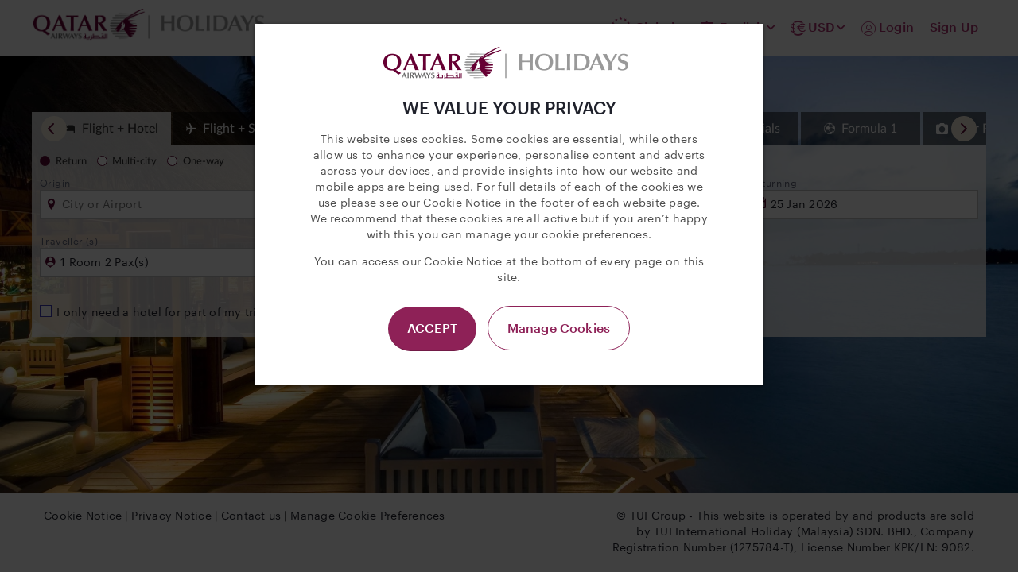

--- FILE ---
content_type: text/html; charset=utf-8
request_url: https://book.holidays.qatarairways.com/
body_size: 52882
content:



 
<!DOCTYPE html>
<html lang="en-US" dir="">
<head>
    <title>Qatar Airways Holidays | Flight &#x2B; Hotel &#x2B; Tour &#x2B; Transfer</title>
    <meta http-equiv="Content-Type" content="text/html; charset=utf-8" />
    <meta charset="utf-8" />
    <meta http-equiv="X-UA-Compatible" content="IE=edge" />
    <meta name="viewport" content="width=device-width, initial-scale=1, maximum-scale=2" />
    <meta name="theme-color" content="#19ac5b" />
    
            <script src="https://cdn.ablyft.com/s/48848631.js"></script>
    

        <link rel="icon" href="https://cdn.hdpp-tui.com/media/rvzmr1gv/qrh-favicon.jpg?v=1dc42365a415310" />



<script>
    (function (win, doc, style, timeout) {
        var STYLE_ID = 'at-body-style';

        function getParent() {
            return doc.getElementsByTagName('head')[0];
        }

        function addStyle(parent, id, def) {
            if (!parent) {
                return;
            }
            var style = doc.createElement('style');
            style.id = id;
            style.innerHTML = def;
            parent.appendChild(style);
        }

        function removeStyle(parent, id) {
            if (!parent) {
                return;
            }
            var style = doc.getElementById(id);
            if (!style) {
                return;
            }
            parent.removeChild(style);
        }
        addStyle(getParent(), STYLE_ID, style);
        setTimeout(function () {
            removeStyle(getParent(), STYLE_ID);
        }, timeout);
    }(window, document, "", 3000));
</script>



    <script>
        // clevertap init
        var clevertap = { event: [], profile: [], account: [], onUserLogin: [], notifications: [], privacy: [] };
        // Custom Dimension
        window.dataLayer = window.dataLayer || [];
        window.adobeDataLayer = window.adobeDataLayer || [];
        function gtag() {
            dataLayer.push(arguments);
        }
    </script>
    <!-- Google Tag Manager -->
        <!-- Google Tag Manager --><script>(function(w,d,s,l,i){w[l]=w[l]||[];w[l].push({'gtm.start':new Date().getTime(),event:'gtm.js'});var f=d.getElementsByTagName(s)[0],j=d.createElement(s),dl=l!='dataLayer'?'&l='+l:'';j.async=true;j.src='https://www.googletagmanager.com/gtm.js?id='+i+dl;f.parentNode.insertBefore(j,f);})(window,document,'script','dataLayer','GTM-KX98B67');</script><!-- End Google Tag Manager -->
        <script>
            setTimeout(function() {
                gtag('set', 'allow_ad_personalization_signals', false);
                gtag('js', new Date());
                gtag('config', 'GTM-KX98B67');//floodlightConfigID
            }, 1500)
        </script>
    <!-- End Google Tag Manager -->




    <link rel="stylesheet" href="/css/bootstrap-datetimepicker.min.css">
    
    
    
        <input type="hidden" id="env" value="production">
        <link rel="stylesheet" href="https://cdn.hdpp-tui.com/static/GoQuoEngine/multisites/QR-ROW/css/main.min.css?ignoreCache=1" />
    
    

    <link rel="stylesheet" href="/css/typography-font.css" />

    

        <script type="text/javascript" src="https://www.datadoghq-browser-agent.com/eu1/v5/datadog-rum.js"></script>
        <script>
            window.DD_RUM && window.DD_RUM.init({
                clientToken: 'pub4a2a8fce7dc86b078eb6a99a35e012bd',
                applicationId: '2a8e921d-d11c-47bd-a605-09938749b093',
                site: "datadoghq.eu",
                service: 'hdpp-agoda-qr-production',
                env: 'prod',
                sessionSampleRate: 70,
                sessionReplaySampleRate: 5,
                trackUserInteractions: true,
                trackInteractions: true,
                trackResources: true,
                trackLongTasks: true,
                defaultPrivacyLevel: 'mask-user-input',
                allowedTracingOrigins: ['https://book.holidays.qatarairways.com']
            });

            window.DD_RUM &&
            window.DD_RUM.startSessionReplayRecording();
        </script>

    <script type="text/javascript">
      +function(a,p,P,b,y){a.braze={};a.brazeQueue=[];for(var s="BrazeSdkMetadata DeviceProperties Card Card.prototype.dismissCard Card.prototype.removeAllSubscriptions Card.prototype.removeSubscription Card.prototype.subscribeToClickedEvent Card.prototype.subscribeToDismissedEvent Card.fromContentCardsJson ImageOnly CaptionedImage ClassicCard ControlCard ContentCards ContentCards.prototype.getUnviewedCardCount Feed Feed.prototype.getUnreadCardCount ControlMessage InAppMessage InAppMessage.SlideFrom InAppMessage.ClickAction InAppMessage.DismissType InAppMessage.OpenTarget InAppMessage.ImageStyle InAppMessage.Orientation InAppMessage.TextAlignment InAppMessage.CropType InAppMessage.prototype.closeMessage InAppMessage.prototype.removeAllSubscriptions InAppMessage.prototype.removeSubscription InAppMessage.prototype.subscribeToClickedEvent InAppMessage.prototype.subscribeToDismissedEvent InAppMessage.fromJson FullScreenMessage ModalMessage HtmlMessage SlideUpMessage User User.Genders User.NotificationSubscriptionTypes User.prototype.addAlias User.prototype.addToCustomAttributeArray User.prototype.addToSubscriptionGroup User.prototype.getUserId User.prototype.getUserId User.prototype.incrementCustomUserAttribute User.prototype.removeFromCustomAttributeArray User.prototype.removeFromSubscriptionGroup User.prototype.setCountry User.prototype.setCustomLocationAttribute User.prototype.setCustomUserAttribute User.prototype.setDateOfBirth User.prototype.setEmail User.prototype.setEmailNotificationSubscriptionType User.prototype.setFirstName User.prototype.setGender User.prototype.setHomeCity User.prototype.setLanguage User.prototype.setLastKnownLocation User.prototype.setLastName User.prototype.setPhoneNumber User.prototype.setPushNotificationSubscriptionType InAppMessageButton InAppMessageButton.prototype.removeAllSubscriptions InAppMessageButton.prototype.removeSubscription InAppMessageButton.prototype.subscribeToClickedEvent FeatureFlag FeatureFlag.prototype.getStringProperty FeatureFlag.prototype.getNumberProperty FeatureFlag.prototype.getBooleanProperty FeatureFlag.prototype.getImageProperty FeatureFlag.prototype.getJsonProperty FeatureFlag.prototype.getTimestampProperty automaticallyShowInAppMessages destroyFeed hideContentCards showContentCards showFeed showInAppMessage deferInAppMessage toggleContentCards toggleFeed changeUser destroy getDeviceId getDeviceId initialize isPushBlocked isPushPermissionGranted isPushSupported logCardClick logCardDismissal logCardImpressions logContentCardImpressions logContentCardClick logCustomEvent logFeedDisplayed logInAppMessageButtonClick logInAppMessageClick logInAppMessageHtmlClick logInAppMessageImpression logPurchase openSession requestPushPermission removeAllSubscriptions removeSubscription requestContentCardsRefresh requestFeedRefresh refreshFeatureFlags requestImmediateDataFlush enableSDK isDisabled setLogger setSdkAuthenticationSignature addSdkMetadata disableSDK subscribeToContentCardsUpdates subscribeToFeedUpdates subscribeToInAppMessage subscribeToSdkAuthenticationFailures toggleLogging unregisterPush wipeData handleBrazeAction subscribeToFeatureFlagsUpdates getAllFeatureFlags logFeatureFlagImpression".split(" "),i=0;i<s.length;i++){for(var m=s[i],k=a.braze,l=m.split("."),j=0;j<l.length-1;j++)k=k[l[j]];k[l[j]]=(new Function("return function "+m.replace(/\./g,"_")+"(){window.brazeQueue.push(arguments); return true}"))()}window.braze.getDeferredInAppMessage=function(){return new window.braze.InAppMessage};window.braze.getCachedContentCards=function(){return new window.braze.ContentCards};window.braze.getCachedFeed=function(){return new window.braze.Feed};window.braze.getUser=function(){return new window.braze.User};window.braze.getFeatureFlag=function(){return new window.braze.FeatureFlag};(y=p.createElement(P)).type='text/javascript';
        y.src='https://js.appboycdn.com/web-sdk/5.3/braze.min.js';
        y.async=1;(b=p.getElementsByTagName(P)[0]).parentNode.insertBefore(y,b)
      }(window,document,'script');
    </script>
</head>
<body class="custom-css  qr-row en-US  ">



    <script>
        // clevertap init
        var clevertap = { event: [], profile: [], account: [], onUserLogin: [], notifications: [], privacy: [] };
        // Custom Dimension
    </script>
    <!-- Google Tag Manager (noscript) -->
        <noscript><iframe src="https://www.googletagmanager.com/ns.html?id=GTM-KX98B67" height="0" width="0" style="display:none;visibility:hidden"></iframe></noscript>
    <!-- End Google Tag Manager (noscript) -->



    <input type="hidden" id="baseURL" name="baseURL" value="https://cdn.hdpp-tui.com/static/GoQuoEngine/multisites/QR-ROW" />
    <input type="hidden" id="baseCloudURL" name="baseCloudURL" value="https://cdn.hdpp-tui.com/" />
    <input type="hidden" id="clientName" name="clientName" value="QR-ROW" />
    <input type="hidden" id="currentCurrency" name="CurrentCurrency" value="USD" />
    <input type="hidden" id="UserNameLoyalty" value="" />
    <input type="hidden" id="guestLoggedIn" value="No" />
    <input type="hidden" id="eliteTierName" value="" />
    <input type="hidden" id="tierMiles" value="" />
    <input type="hidden" id="productType" value="" />
    <input type="hidden" id="agentCode" value="" />
    <input type="hidden" id="loyaltyEmailHash" value="" />
    <input type="hidden" id="loyalty-ffp" value="" />
    <input type="hidden" value="en-US" id="hdfCultureCode" />
    <input type="hidden" id="googleMapKey" value="AIzaSyASBDd4zxXzvWbVzcXeP1MYW2ti100MeV4" />
    <input type="hidden" id="freshChatEnabled" value="value" />
    <input type="hidden" id="freshChatToken" value="5dab8665-8efe-4f16-8b80-fbbf6c89432d" />
    <input type="hidden" id="isNewUI" value="true" />
    <input type="hidden" id="appSessionId" value="IBE-QR-ROW-20260121080032-f440db18-51d4-49e5-af74-bdb5ebe1756f" />
    <input type="hidden" id="countryCode" value="Global" />
    <input type="hidden" id="regionCode" value="Global" />
    <input type="hidden" id="isAppliedRTL" />





<header id="customHPHeader" class="new-header ">
    <div class="container ">
        <div class="header-flexible">
            <div class="flex-row pl-0 d-none d-md-block ">
                <div class="logo">
                    <a class="logo-content-normal" href="https://holidays.qatarairways.com">
                        <img src="https://cdn.hdpp-tui.com/static/GoQuoEngine/multisites/QR-ROW/images/logo.png" alt="QR-ROW">
                    </a>
                </div>
            </div>
            <div class="flex-row d-flex justify-content-end align-items-center ">
                <div class="collapse d-lg-block" id="collapseMenu">
                    <div class="currency-dropdown d-none d-lg-flex">
                            <div class="dropdown country-drop ">
                                <a class="listCurrency__button header-baseline tui-ds-color-primary-70" data-toggle="modal" data-target="#modalCountry">
                                    <i class="icon-european-union icon-country"></i>
                                    <span class="d-none d-md-block selectedCountry tui-typography-title-medium">Global</span>
                                    <i class="icon-down-chevron d-none d-md-block"></i>
                                </a>
                            </div>



                                <div>
                                    <a href="#modalCultureCode" class="listCurrency__button header-baseline tui-ds-color-primary-70" data-toggle="modal" data-target="#modalCultureCode">
                                            <span class="icon-language-new-ui icon-new-ui"></span>
                                        <span class="tui-typography-title-medium" id="selectedCultureCode" selected-culturecode="GoQuoEngine.Client.Data.Domain.Language">English</span>
                                        <i class="icon-down-chevron"></i>
                                    </a>
                                </div>
                                <div>
                                    <a href="#modalCurrency" class="listCurrency__button header-baseline tui-ds-color-primary-70" data-toggle="modal" data-target="#modalCurrency">
                                            <span class="icon-currency-new-ui icon-new-ui"></span>
                                        <span class="tui-typography-title-medium" id="currencySelected" selected-currency="USD">USD</span>
                                        <i class="icon-down-chevron"></i>
                                    </a>
                                </div>

                                    <input type="hidden" id="baseLoginUrl" value="https://www.qatarairways.com/en/Privilege-Club/loginpage.html?source=QRHFIFABKG&amp;redirectUrl="/>
                                    <input type="hidden" class="isAuthenticated" id="isAuthenticated" value="false"/>
                                    <div id="qloyalty-isAuthenticated" class="qloyalty-isAuthenticated dropdown d-none">
                                        <a class="listCurrency__button tui-ds-color-primary-70" data-toggle="dropdown" aria-haspopup="true" aria-expanded="false">
                                            <span class="qloyalty-username tui-typography-title-medium sm:tui-typography-title-small" id="qloyalty-username"></span>
                                            <i id="iconDownLogoutFifa" class="icon-down-chevron"></i>
                                        </a>
                                            <ul id="panelLogoutFifa" class="dropdown-menu my-profile-dropdow-box" aria-labelledby="account-info">
                                                <li class="mt-2 mb-2">
                                                    <span>
                                                        <img class="img-dropbox mr-2 ml-2 mb-2" src="/images/icon-logout.png" />
                                                    </span>
                                                    <a class="myprofile-dropdow-title" onclick="logoutLoyalty('https://www.qatarairways.com/qr/Logout')" href="javascript:void(0)">Logout</a>
                                                </li>
                                            </ul>

                                    </div>
                                    <div id="qloyalty-nonAuthenticated" class="qloyalty-nonAuthenticated align-items-center d-block d-md-flex">
                                        <div class="align-items-center cursor-pointer listCurrency__button  tui-ds-color-primary-70">
                                                <span class="icon-user-new-ui icon-new-ui"></span>
                                            <span class="qloyalty-signin tui-typography-title-medium" onclick="loyaltyRedirectToAction('https://www.qatarairways.com/en/Privilege-Club/loginpage.html?source=QRHFIFABKG&amp;redirectUrl=')" href="javascript:void(0)">Login</span>
                                        </div>
                                        <a class="qloyalty-signin hidden-sm listCurrency__button d-block tui-typography-title-medium tui-ds-color-primary-70" onclick="loyaltyRedirectToAction('https://www.qatarairways.com/en/Privilege-Club/join-now.html?enrolSourceType=QRHFIFABKG&amp;redirectUrl=')" href="javascript:void(0)">Sign Up</a>
                                    </div>
                    </div>
                </div>
                    <div class="currency-dropdown d-none show-sm hidden-xs">
                            <div class="dropdown country-drop ">
                                <a class="listCurrency__button header-baseline" data-toggle="modal" data-target="#modalCountry">
                                    <i class="icon-european-union icon-country"></i>
                                    <span class="d-none d-md-block selectedCountry tui-typography-title-medium">Global</span>
                                    <i class="icon-down-chevron d-none d-md-block"></i>
                                </a>
                            </div>



                                <div>
                                    <a href="#modalCultureCode" class="listCurrency__button header-baseline tui-ds-color-primary-70" data-toggle="modal" data-target="#modalCultureCode">
                                            <span class="icon-language-new-ui icon-new-ui"></span>
                                        <span class="tui-typography-title-medium" id="selectedCultureCode" selected-culturecode="GoQuoEngine.Client.Data.Domain.Language">English</span>
                                        <i class="icon-down-chevron"></i>
                                    </a>
                                </div>
                                <div>
                                    <a href="#modalCurrency" class="listCurrency__button header-baseline tui-ds-color-primary-70" data-toggle="modal" data-target="#modalCurrency">
                                            <span class="icon-currency-new-ui icon-new-ui"></span>
                                        <span class="tui-typography-title-medium" id="currencySelected" selected-currency="USD">USD</span>
                                        <i class="icon-down-chevron"></i>
                                    </a>
                                </div>

                                    <input type="hidden" id="baseLoginUrl" value="https://www.qatarairways.com/en/Privilege-Club/loginpage.html?source=QRHFIFABKG&amp;redirectUrl="/>
                                    <input type="hidden" class="isAuthenticated" id="isAuthenticated" value="false"/>
                                    <div id="qloyalty-isAuthenticated" class="qloyalty-isAuthenticated dropdown d-none">
                                        <a class="listCurrency__button tui-ds-color-primary-70" data-toggle="dropdown" aria-haspopup="true" aria-expanded="false">
                                            <span class="qloyalty-username tui-typography-title-medium sm:tui-typography-title-small" id="qloyalty-username"></span>
                                            <i id="iconDownLogoutFifa" class="icon-down-chevron"></i>
                                        </a>
                                            <ul id="panelLogoutFifa" class="dropdown-menu my-profile-dropdow-box" aria-labelledby="account-info">
                                                <li class="mt-2 mb-2">
                                                    <span>
                                                        <img class="img-dropbox mr-2 ml-2 mb-2" src="/images/icon-logout.png" />
                                                    </span>
                                                    <a class="myprofile-dropdow-title" onclick="logoutLoyalty('https://www.qatarairways.com/qr/Logout')" href="javascript:void(0)">Logout</a>
                                                </li>
                                            </ul>

                                    </div>
                                    <div id="qloyalty-nonAuthenticated" class="qloyalty-nonAuthenticated align-items-center d-block d-md-flex">
                                        <div class="cursor-pointer align-items-center listCurrency__button header-baseline  tui-ds-color-primary-70">
                                                <span class="icon-user-new-ui icon-new-ui"></span>
                                            <span class="qloyalty-signin tui-typography-title-medium" onclick="loyaltyRedirectToAction('https://www.qatarairways.com/en/Privilege-Club/loginpage.html?source=QRHFIFABKG&amp;redirectUrl=')" href="javascript:void(0)">Login</span>
                                        </div>
                                        <a class="hidden-sm listCurrency__button qloyalty-signin d-block tui-typography-title-medium tui-ds-color-primary-70" onclick="loyaltyRedirectToAction('https://www.qatarairways.com/en/Privilege-Club/join-now.html?enrolSourceType=QRHFIFABKG&amp;redirectUrl=')" href="javascript:void(0)">Sign Up</a>
                                    </div>
                    </div>
            </div>

            <nav class="navbar-default navbar-fixed-top d-md-none">
                <div class="container pl-0 pr-0">
                <div class="navbar-header pl-3 pr-3 d-flex justify-content-between flex-row-reverse">
                        <button type="button" class="navbar-toggle pl-0" data-toggle="collapse" data-target="#navbar" aria-expanded="true" aria-controls="navbar">
                            <span class="icon-bar"></span>
                            <span class="icon-bar"></span>
                            <span class="icon-bar"></span>
                        </button>
                    <div class="navbar-brand m-1 ">
                        <div class="row">
                                <div class="d-flex flex-grow-1 align-items-center">
                                    <a href="https://holidays.qatarairways.com">
                                        <img class="mb-0 mt-2" src="https://cdn.hdpp-tui.com/static/GoQuoEngine/multisites/QR-ROW/images/logo.png" alt="QR-ROW">
                                    </a>
                            </div>
                            <div class="pr-2 pl-2  col-3 ">
                                <div class="row mr-1 align-items-center">
                                    <div class="col-6">
                                    </div>
                                        <div class="col-6 pr-1">
                                                <input type="hidden" id="baseLoginUrl" value="https://www.qatarairways.com/en/Privilege-Club/loginpage.html?source=QRHFIFABKG&amp;redirectUrl=" />
                                                <input type="hidden" class="isAuthenticated" id="isAuthenticated" value="false" />
                                                <div id="qloyalty-isAuthenticated" class="qloyalty-isAuthenticated dropdown d-none">
                                                    <a class="listCurrency__button userHeight tui-ds-color-primary-70" data-toggle="dropdown" aria-haspopup="true" aria-expanded="false">
                                                        <span class="qloyalty-username tui-typography-title-medium sm:tui-typography-title-small " id="qloyalty-username"></span>
                                                        <i id="iconDownLogoutFifa" class="icon-down-chevron d-none d-md-block"></i>
                                                    </a>
                                                        <ul id="panelLogoutFifa" class="dropdown-menu my-profile-dropdow-box" aria-labelledby="account-info">
                                                            <li class="mt-2 mb-2">
                                                                <span>
                                                                    <img class="img-dropbox mr-2 ml-2 mb-2" src="/images/icon-logout.png" />
                                                                </span>
                                                                <a class="myprofile-dropdow-title tui-typography-title-medium sm:tui-typography-title-small" onclick="logoutLoyalty('https://www.qatarairways.com/qr/Logout')" href="javascript:void(0)">Logout</a>
                                                            </li>
                                                        </ul>

                                                </div>
                                                <div id="qloyalty-nonAuthenticated" class="qloyalty-nonAuthenticated align-items-center d-block d-md-flex">
                                                    <div class="cursor-pointer align-items-center listCurrency__button header-baseline mt-0 mb-0  tui-ds-color-primary-70">
                                                            <span class="icon-user-new-ui icon-new-ui mb-1"></span>
                                                        <span class="qloyalty-signin tui-typography-title-medium sm:tui-typography-title-small" onclick="loyaltyRedirectToAction('https://www.qatarairways.com/en/Privilege-Club/loginpage.html?source=QRHFIFABKG&amp;redirectUrl=')" href="javascript:void(0)">Login</span>
                                                    </div>
                                                    <a class="hidden-sm listCurrency__button qloyalty-signin d-block tui-typography-title-medium sm:tui-typography-title-small tui-ds-color-primary-70" onclick="loyaltyRedirectToAction('https://www.qatarairways.com/en/Privilege-Club/join-now.html?enrolSourceType=QRHFIFABKG&amp;redirectUrl=')" href="javascript:void(0)">Sign Up</a>
                                                </div>
                                        </div>
                                </div>
                            </div>
                        </div>
                    </div>
                </div>
                <div id="navbar" class="navbar-collapse pl-3 pr-3 collapse in" aria-expanded="true" style="">
                    <ul class="nav navbar-nav list-inline visible-xs nav-border">
                            <li class="dropdown contry-drop">
                                <a class="listCurrency__button mobileOption tui-ds-color-primary-70" data-toggle="modal" data-target="#modalCountry">
                                    <span class="left-icon">
                                        <i class="icon-european-union icon-country ml-0 "></i>
                                        <span class="selectedCountry tui-typography-title-medium sm:tui-typography-title-small">Global</span>
                                    </span>
                                    <i class="icon-down-chevron right-icon mt-1 "></i>
                                </a>
                            </li> 
                            <li class="dropdown contry-drop border-top">
                                <a href="#modalCultureCode" class="listCurrency__button mobileOption tui-ds-color-primary-70" data-toggle="modal" data-target="#modalCultureCode">
                                    <span class="left-icon">
                                            <span class="icon-language-new-ui icon-new-ui "></span>
                                        <span id="selectedCultureCode" class="text-selection tui-typography-title-medium sm:tui-typography-title-small" selected-culturecode="GoQuoEngine.Client.Data.Domain.Language">English</span>
                                    </span>
                                    <i class="icon-down-chevron right-icon mt-1 "></i>
                                </a>
                            </li>
                            <li class="dropdown contry-drop border-top ">
                                <a href="#modalCurrency" class="listCurrency__button mobileOption tui-ds-color-primary-70" data-toggle="modal" data-target="#modalCurrency">
                                    <span class="left-icon">
                                            <span class="icon-currency-new-ui icon-new-ui "></span>
                                        <span id="currencySelected" class="text-selection tui-typography-title-medium sm:tui-typography-title-small" selected-currency="USD">USD</span>
                                    </span>
                                    <i class="icon-down-chevron right-icon mt-1 "></i>
                                </a>
                            </li>
                    </ul>
                </div>
            </div>
            </nav>
        </div>
    </div>
    <input type="hidden" id="RegionCountryCode" value="Global" />
</header>    

<div class="modal" tabindex="-1" role="dialog" id="modalCurrencyMobile">
    <div class="modal-dialog listCurrency__popup" role="document">
        <div class="modal-content comp-background-default">
            <div class="modal-header">
                <span>Currency</span>
                <button id="btnCloseModalCurrency" data-dismiss="modal" class="modal-close">
                    <i class="icon-remove"></i>
                </button>
            </div>
            <div class="modal-body">
                <div class="listCurrency__list" id="listCurrency">
                    <div class="col-6 p-0">
                                <a class="listCurrency__item" style="width: 100%; display: block;" data-currency="AUD" href="javascript:void(0)">
                                    <b>AUD</b>
                                    <span>Australia, Dollars</span>
                                </a>
                                <a class="listCurrency__item" style="width: 100%; display: block;" data-currency="BRL" href="javascript:void(0)">
                                    <b>BRL</b>
                                    <span>Brazil, Reais</span>
                                </a>
                                <a class="listCurrency__item" style="width: 100%; display: block;" data-currency="GBP" href="javascript:void(0)">
                                    <b>GBP</b>
                                    <span>Britain (United Kingdom), Pounds</span>
                                </a>
                                <a class="listCurrency__item" style="width: 100%; display: block;" data-currency="CNY" href="javascript:void(0)">
                                    <b>CNY</b>
                                    <span>China, Yuan Renminbi</span>
                                </a>
                                <a class="listCurrency__item" style="width: 100%; display: block;" data-currency="EUR" href="javascript:void(0)">
                                    <b>EUR</b>
                                    <span>Euro</span>
                                </a>
                                <a class="listCurrency__item" style="width: 100%; display: block;" data-currency="INR" href="javascript:void(0)">
                                    <b>INR</b>
                                    <span>India, Rupees</span>
                                </a>
                                    </div>
                                    <div class="col-6 p-0">
                                <a class="listCurrency__item" style="width: 100%; display: block;" data-currency="IDR" href="javascript:void(0)">
                                    <b>IDR</b>
                                    <span>Indonesia, Rupiahs</span>
                                </a>
                                <a class="listCurrency__item" style="width: 100%; display: block;" data-currency="JPY" href="javascript:void(0)">
                                    <b>JPY</b>
                                    <span>Japan, Yen</span>
                                </a>
                                <a class="listCurrency__item" style="width: 100%; display: block;" data-currency="MYR" href="javascript:void(0)">
                                    <b>MYR</b>
                                    <span>Malaysia, Ringgits</span>
                                </a>
                                <a class="listCurrency__item" style="width: 100%; display: block;" data-currency="NZD" href="javascript:void(0)">
                                    <b>NZD</b>
                                    <span>New Zealand, Dollars</span>
                                </a>
                                <a class="listCurrency__item" style="width: 100%; display: block;" data-currency="THB" href="javascript:void(0)">
                                    <b>THB</b>
                                    <span>Thailand, Baht</span>
                                </a>
                                <a class="listCurrency__item" style="width: 100%; display: block;" data-currency="USD" href="javascript:void(0)">
                                    <b>USD</b>
                                    <span>United States of America, Dollars</span>
                                </a>
                    </div>
                </div>
            </div>
        </div>
    </div>
</div>


<div class="modal fade overflow-hidden" id="modalCountry" tabindex="-1" role="dialog" aria-labelledby="modalCountryLabel" aria-hidden="true">
    <div class="modal-dialog" role="document">
        <div class="modal-content comp-background-default">
            <div class="highlight-line-header">
                <div class="modal-header">
                    <span class="tui-typography-title-medium tui-ds-color-neutral-95">Countries</span>
                    <button id="btnCloseModalCountry" data-dismiss="modal" class="modal-close">
                        <i class="icon-remove"></i>
                    </button>
                </div>
            </div>
            <div class="modal-body overflow-show">
                <div class="listCurrency__list listCountries__list">
                            <div class="listCountries__item">
                                <a class="listCurrency__item w-100 d-block" data-countryCode="au-au" data-countryName="Australia" data-region-code="Global" href="javascript:void(0)">
                                    <span class="tui-ds-color-neutral-95 tui-typography-body-text-medium">Australia</span>
                                </a>
                            </div>
                            <div class="listCountries__item">
                                <a class="listCurrency__item w-100 d-block" data-countryCode="at-at" data-countryName="Austria" data-region-code="EEA" href="javascript:void(0)">
                                    <span class="tui-ds-color-neutral-95 tui-typography-body-text-medium">Austria</span>
                                </a>
                            </div>
                            <div class="listCountries__item">
                                <a class="listCurrency__item w-100 d-block" data-countryCode="be-be" data-countryName="Belgium" data-region-code="EEA" href="javascript:void(0)">
                                    <span class="tui-ds-color-neutral-95 tui-typography-body-text-medium">Belgium</span>
                                </a>
                            </div>
                            <div class="listCountries__item">
                                <a class="listCurrency__item w-100 d-block" data-countryCode="br-br" data-countryName="Brazil" data-region-code="Brazil" href="javascript:void(0)">
                                    <span class="tui-ds-color-neutral-95 tui-typography-body-text-medium">Brazil</span>
                                </a>
                            </div>
                            <div class="listCountries__item">
                                <a class="listCurrency__item w-100 d-block" data-countryCode="bg-bg" data-countryName="Bulgaria" data-region-code="EEA" href="javascript:void(0)">
                                    <span class="tui-ds-color-neutral-95 tui-typography-body-text-medium">Bulgaria</span>
                                </a>
                            </div>
                            <div class="listCountries__item">
                                <a class="listCurrency__item w-100 d-block" data-countryCode="cn-cn" data-countryName="China" data-region-code="Global" href="javascript:void(0)">
                                    <span class="tui-ds-color-neutral-95 tui-typography-body-text-medium">China</span>
                                </a>
                            </div>
                            <div class="listCountries__item">
                                <a class="listCurrency__item w-100 d-block" data-countryCode="hr-hr" data-countryName="Croatia" data-region-code="EEA" href="javascript:void(0)">
                                    <span class="tui-ds-color-neutral-95 tui-typography-body-text-medium">Croatia</span>
                                </a>
                            </div>
                            <div class="listCountries__item">
                                <a class="listCurrency__item w-100 d-block" data-countryCode="cy-cy" data-countryName="Cyprus" data-region-code="EEA" href="javascript:void(0)">
                                    <span class="tui-ds-color-neutral-95 tui-typography-body-text-medium">Cyprus</span>
                                </a>
                            </div>
                            <div class="listCountries__item">
                                <a class="listCurrency__item w-100 d-block" data-countryCode="cz-cz" data-countryName="Czech Republic" data-region-code="EEA" href="javascript:void(0)">
                                    <span class="tui-ds-color-neutral-95 tui-typography-body-text-medium">Czech Republic</span>
                                </a>
                            </div>
                            <div class="listCountries__item">
                                <a class="listCurrency__item w-100 d-block" data-countryCode="dk-dk" data-countryName="Denmark" data-region-code="EEA" href="javascript:void(0)">
                                    <span class="tui-ds-color-neutral-95 tui-typography-body-text-medium">Denmark</span>
                                </a>
                            </div>
                            <div class="listCountries__item">
                                <a class="listCurrency__item w-100 d-block" data-countryCode="ee-ee" data-countryName="Estonia" data-region-code="EEA" href="javascript:void(0)">
                                    <span class="tui-ds-color-neutral-95 tui-typography-body-text-medium">Estonia</span>
                                </a>
                            </div>
                            <div class="listCountries__item">
                                <a class="listCurrency__item w-100 d-block" data-countryCode="fi-fi" data-countryName="Finland" data-region-code="EEA" href="javascript:void(0)">
                                    <span class="tui-ds-color-neutral-95 tui-typography-body-text-medium">Finland</span>
                                </a>
                            </div>
                            <div class="listCountries__item">
                                <a class="listCurrency__item w-100 d-block" data-countryCode="fr-fr" data-countryName="France" data-region-code="EEA" href="javascript:void(0)">
                                    <span class="tui-ds-color-neutral-95 tui-typography-body-text-medium">France</span>
                                </a>
                            </div>
                            <div class="listCountries__item">
                                <a class="listCurrency__item w-100 d-block" data-countryCode="de-de" data-countryName="Germany" data-region-code="EEA" href="javascript:void(0)">
                                    <span class="tui-ds-color-neutral-95 tui-typography-body-text-medium">Germany</span>
                                </a>
                            </div>
                            <div class="listCountries__item">
                                <a class="listCurrency__item w-100 d-block" data-countryCode="Global" data-countryName="Global" data-region-code="Global" href="javascript:void(0)">
                                    <span class="tui-ds-color-primary-70 tui-typography-body-text-medium">Global</span>
                                </a>
                            </div>
                            <div class="listCountries__item">
                                <a class="listCurrency__item w-100 d-block" data-countryCode="gr-gr" data-countryName="Greece" data-region-code="EEA" href="javascript:void(0)">
                                    <span class="tui-ds-color-neutral-95 tui-typography-body-text-medium">Greece</span>
                                </a>
                            </div>
                            <div class="listCountries__item">
                                <a class="listCurrency__item w-100 d-block" data-countryCode="hu-hu" data-countryName="Hungary" data-region-code="EEA" href="javascript:void(0)">
                                    <span class="tui-ds-color-neutral-95 tui-typography-body-text-medium">Hungary</span>
                                </a>
                            </div>
                            <div class="listCountries__item">
                                <a class="listCurrency__item w-100 d-block" data-countryCode="in-in" data-countryName="India" data-region-code="Global" href="javascript:void(0)">
                                    <span class="tui-ds-color-neutral-95 tui-typography-body-text-medium">India</span>
                                </a>
                            </div>
                            <div class="listCountries__item">
                                <a class="listCurrency__item w-100 d-block" data-countryCode="id-id" data-countryName="Indonesia" data-region-code="Global" href="javascript:void(0)">
                                    <span class="tui-ds-color-neutral-95 tui-typography-body-text-medium">Indonesia</span>
                                </a>
                            </div>
                            <div class="listCountries__item">
                                <a class="listCurrency__item w-100 d-block" data-countryCode="ie-ie" data-countryName="Ireland" data-region-code="EEA" href="javascript:void(0)">
                                    <span class="tui-ds-color-neutral-95 tui-typography-body-text-medium">Ireland</span>
                                </a>
                            </div>
                            <div class="listCountries__item">
                                <a class="listCurrency__item w-100 d-block" data-countryCode="it-it" data-countryName="Italy" data-region-code="EEA" href="javascript:void(0)">
                                    <span class="tui-ds-color-neutral-95 tui-typography-body-text-medium">Italy</span>
                                </a>
                            </div>
                            <div class="listCountries__item">
                                <a class="listCurrency__item w-100 d-block" data-countryCode="jp-jp" data-countryName="Japan" data-region-code="Global" href="javascript:void(0)">
                                    <span class="tui-ds-color-neutral-95 tui-typography-body-text-medium">Japan</span>
                                </a>
                            </div>
                            <div class="listCountries__item">
                                <a class="listCurrency__item w-100 d-block" data-countryCode="my-my" data-countryName="Malaysia" data-region-code="Global" href="javascript:void(0)">
                                    <span class="tui-ds-color-neutral-95 tui-typography-body-text-medium">Malaysia</span>
                                </a>
                            </div>
                            <div class="listCountries__item">
                                <a class="listCurrency__item w-100 d-block" data-countryCode="mt-mt" data-countryName="Malta" data-region-code="EEA" href="javascript:void(0)">
                                    <span class="tui-ds-color-neutral-95 tui-typography-body-text-medium">Malta</span>
                                </a>
                            </div>
                            <div class="listCountries__item">
                                <a class="listCurrency__item w-100 d-block" data-countryCode="mx-mx" data-countryName="Mexico" data-region-code="Global" href="javascript:void(0)">
                                    <span class="tui-ds-color-neutral-95 tui-typography-body-text-medium">Mexico</span>
                                </a>
                            </div>
                            <div class="listCountries__item">
                                <a class="listCurrency__item w-100 d-block" data-countryCode="nl-nl" data-countryName="Netherlands" data-region-code="EEA" href="javascript:void(0)">
                                    <span class="tui-ds-color-neutral-95 tui-typography-body-text-medium">Netherlands</span>
                                </a>
                            </div>
                            <div class="listCountries__item">
                                <a class="listCurrency__item w-100 d-block" data-countryCode="nz-nz" data-countryName="New Zealand" data-region-code="Global" href="javascript:void(0)">
                                    <span class="tui-ds-color-neutral-95 tui-typography-body-text-medium">New Zealand</span>
                                </a>
                            </div>
                            <div class="listCountries__item">
                                <a class="listCurrency__item w-100 d-block" data-countryCode="no-no" data-countryName="Norway" data-region-code="EEA" href="javascript:void(0)">
                                    <span class="tui-ds-color-neutral-95 tui-typography-body-text-medium">Norway</span>
                                </a>
                            </div>
                            <div class="listCountries__item">
                                <a class="listCurrency__item w-100 d-block" data-countryCode="ph-ph" data-countryName="Philippines" data-region-code="Global" href="javascript:void(0)">
                                    <span class="tui-ds-color-neutral-95 tui-typography-body-text-medium">Philippines</span>
                                </a>
                            </div>
                            <div class="listCountries__item">
                                <a class="listCurrency__item w-100 d-block" data-countryCode="pl-pl" data-countryName="Poland" data-region-code="EEA" href="javascript:void(0)">
                                    <span class="tui-ds-color-neutral-95 tui-typography-body-text-medium">Poland</span>
                                </a>
                            </div>
                            <div class="listCountries__item">
                                <a class="listCurrency__item w-100 d-block" data-countryCode="pt-pt" data-countryName="Portugal" data-region-code="EEA" href="javascript:void(0)">
                                    <span class="tui-ds-color-neutral-95 tui-typography-body-text-medium">Portugal</span>
                                </a>
                            </div>
                            <div class="listCountries__item">
                                <a class="listCurrency__item w-100 d-block" data-countryCode="ro-ro" data-countryName="Romania" data-region-code="EEA" href="javascript:void(0)">
                                    <span class="tui-ds-color-neutral-95 tui-typography-body-text-medium">Romania</span>
                                </a>
                            </div>
                            <div class="listCountries__item">
                                <a class="listCurrency__item w-100 d-block" data-countryCode="es-es" data-countryName="Spain" data-region-code="EEA" href="javascript:void(0)">
                                    <span class="tui-ds-color-neutral-95 tui-typography-body-text-medium">Spain</span>
                                </a>
                            </div>
                            <div class="listCountries__item">
                                <a class="listCurrency__item w-100 d-block" data-countryCode="se-se" data-countryName="Sweden" data-region-code="EEA" href="javascript:void(0)">
                                    <span class="tui-ds-color-neutral-95 tui-typography-body-text-medium">Sweden</span>
                                </a>
                            </div>
                            <div class="listCountries__item">
                                <a class="listCurrency__item w-100 d-block" data-countryCode="th-th" data-countryName="Thailand" data-region-code="Global" href="javascript:void(0)">
                                    <span class="tui-ds-color-neutral-95 tui-typography-body-text-medium">Thailand</span>
                                </a>
                            </div>
                            <div class="listCountries__item">
                                <a class="listCurrency__item w-100 d-block" data-countryCode="gb-gb" data-countryName="United Kingdom" data-region-code="UK" href="javascript:void(0)">
                                    <span class="tui-ds-color-neutral-95 tui-typography-body-text-medium">United Kingdom</span>
                                </a>
                            </div>
                            <div class="listCountries__item">
                                <a class="listCurrency__item w-100 d-block" data-countryCode="us-us" data-countryName="United States" data-region-code="US" href="javascript:void(0)">
                                    <span class="tui-ds-color-neutral-95 tui-typography-body-text-medium">United States</span>
                                </a>
                            </div>
                            <div class="listCountries__item">
                                <a class="listCurrency__item w-100 d-block" data-countryCode="vn-vn" data-countryName="Vietnam" data-region-code="Global" href="javascript:void(0)">
                                    <span class="tui-ds-color-neutral-95 tui-typography-body-text-medium">Vietnam</span>
                                </a>
                            </div>
                </div>
            </div>
        </div>
    </div>
</div>




    <style>
        :root {
            --tui-palette-black-c: #cccccc;
            --tui-palette-color-black: #000000;
            --tui-palette-color-white: ;
            --tui-palette-base-background: #ffffff;
            --tui-palette-base-light-background: #cccccc;
            --tui-palette-base-text-color: #2b2b2b;
            --tui-palette-base-text-primary: #2b2b2b;

            --tui-palette-base-color-primary: #850b48;
            --tui-palette-base-color-primary-darker-7: hsl(from var(--tui-palette-base-color-primary) h s calc(l - 7%));  
            --tui-palette-base-color-primary-darker-10: hsl(from var(--tui-palette-base-color-primary) h s calc(l - 10%));  
            --tui-palette-base-color-primary-darker-15: hsl(from var(--tui-palette-base-color-primary) h s calc(l - 15%));  

            --tui-palette-base-background-primary: #850b48;
            --tui-palette-base-border-color: #bfbfbf;
            --tui-palette-base-border-primary: #bfbfbf;
            --tui-palette-base-border-secondary: #999999;
            --tui-palette-link-color: #0000ff;
            --tui-palette-link-hover-color: #0000ff;
            --tui-palette-base-background-secondary: #cccccc;
            --tui-palette-base-text-secondary: #000000;
            --tui-palette-base-color-hover: #140028;
            --tui-palette-base-color-flight: #2b2b2b;
            --tui-palette-base-color-price: #2b2b2b;
            --tui-palette-base-color-hotel: #2b2b2b;
            --tui-palette-base-color-secondary: #850b48;
            --tui-palette-base-boder-primary: #850b48;
            --tui-palette-base-text-hover: #2b2b2b;
            --tui-palette-base-text-hover-primary: #2b2b2b;
            --tui-palette-base-color-button-primary: #2b2b2b;
            --tui-palette-light-gray: #dddddd;
            --tui-palette-color-blue: #007ebb;
            --tui-palette-color-red: #ff0000;
            --tui-palette-color-while: #ffffff;
            --tui-palette-color-green: #006115;
            --tui-palette-color-black-alpha: rgba(0, 0, 0, 0.5);
            --tui-palette-black21: rgba(0, 0, 0, 0.21);
            --tui-palette-black90: rgba(0, 0, 0, 0.9);
            --tui-palette-radio-color: #f9b042;
            --tui-palette-radio-border: #f9b042;
            --tui-palette-insurance-background: #ecfcf3;
            --tui-palette-error-color: #eb5151;
            --tui-palette-light-gray2: #dddddd;
            --tui-palette-drp-second: #6acad6;
            --tui-palette-gray: #999999;
            --tui-palette-color-black-alpha6: rgba(0, 0, 0, 0.86);
            --tui-palette-custom-gray: #7d7d7d;
            --tui-palette-custom-light-gray: #f3f3f3;
            --tui-palette-custom-light-green: #04b500;
            --tui-palette-custom-yellow: #f69e1d;
            --tui-palette-custom-lighter-gray: #b6b5b5;
            --tui-palette-color-light-blue: #edf7ff;
            --tui-palette-star-color: #ffcc00;
            --tui-default-tab-content-background-color: #f4f3ef;
            --tui-palette-review-success: #19bd5c;
            --tui-palette-review-success-dark: #199c4f;
            --tui-palette-review-info: #0099cc;
            --tui-palette-review-warning: #ffbb33;
            --tui-palette-review-danger: #ff4444;
            --tui-palette-dot1-color: #ffffff;
            --tui-palette-dot2-color: #ffffff;
            --tui-palette-dot3-color: #ffffff;
            --tui-palette-dot4-color: #ffffff;
            --tui-palette-dot5-color: #ffffff;
            --tui-palette-sweet-alert1: #c4e6f5;
            --tui-palette-sweet-alert2: #a1d9f2;
            --tui-palette-sweet-alert3: #81ccee;
            --tui-palette-sweet-alert4: #d0d0d0;
            --tui-palette-sweet-alert5: #c8c8c8;
            --tui-palette-sweet-alert6: #b6b6b6;
            --tui-palette-sweet-alert7: #f8bb86;
            --tui-palette-sweet-alert8: #a5dc86;
            --tui-palette-sweet-alert9: #f8d486;
            --tui-palette-economy-class-color: #969696;
            --tui-palette-business-class-color: #0d0c18;
            --tui-palette-first-class-color: #70231e;
            --tui-palette-premium-class-color: #a02c9b;
            --tui-palette-business-exclus-class: #ffcc00;
            --tui-palette-cool-seat: #38bd9d;
            --tui-palette-super-cool-seat: #19a9ce;
            --tui-palette-color-paging-selected: #ffffff;
            --tui-palette-background-paging-selected: #4b7bec;
            --tui-palette-mm-menu-background: #007ebb;
            --tui-palette-mm-menu-text-color: #ffffff;
            --tui-palette-mm-menu-border-color: #ffff80;
        }
.tui-ds-hotel-recommend-default.tui-ds-hotel-recommend-signature {
	background-color: #b03472!important;
}
    </style>


    <style>
.new-custom-ui .login-panel-avios .srp-login-center-content { font-family: 'Jotia-Thin'; }.new-custom-ui .login-panel-avios .srp-login-center-content span.srp-bottom { font-family: 'GraphikRegular-Web'; }.notification-box .box-text-message { font-family: 'serif'; }.title-payment { font-family: 'LatoMedium'; }.stripe-card { font-family: 'LatoRegular'; }.minimum-amount { font-family: 'LatoRegular'; }#payment-section .title-unauthorize { font-family: 'LatoRegular'; }.search-box-new-ui .search-box-right div span { font-family: 'GraphikRegular'; }.new-custom-ui .login-panel-avios .srp-login-content .srp-login-left-content .srp-top { font-family: 'Jotia-Thin'; }.new-custom-ui .custom-site .hotelAvailability .box-center .location-hotel .hotel-address { font-family: 'GraphikRegular'; }.new-custom-ui .custom-site .hotelAvailability .box-last p:first-child { font-family: 'Jotia'; }.new-custom-ui .custom-site .totalSummary-mobile .title-perperson { font-family: 'Graphik'; }.new-custom-ui .custom-site .top #tabs-flight .avai-flight .fh-tabs__overview .fh-tabs__control .price strong { font-family: 'Jotia'; }.tour-package-banner .content .text-content h2 { font-family: 'Jotia-Bold'; }.tour-package-wrapper .title h2 { font-family: 'Jotia-Bold'; }.tour-package-wrapper .sidebar__title h2 { font-family: 'Roboto'; }.tour-package-item .fh-tabs__hotel .detail .name { font-family: 'Jotia-Bold'; }.tour-package-item .fh-tabs__hotel .detail .title { font-family: 'Roboto'; }.tour-package-item .fh-tabs__control .price strong { font-family: 'Jotia-Bold'; }.tour-package-detail .call-box p strong { font-family: 'Jotia-Bold'; }.tour-package-detail .call-box button { font-family: 'Roboto'; }tour-package-detail .box.head-link li strong { font-family: 'Roboto'; }.tour-package-detail .box .title { font-family: 'Jotia-Bold'; }.tour-package-detail .box .title-bold strong { font-family: 'Jotia-Bold'; }    </style> 


    <style>
        :root {
            --tui-default-background-color: #f4f3f4;
            --tui-iframe-background-image: url("../images/banner-1.jpg");
        }
    </style>

    <style>
        .loading-page__logo img {
   max-width: 800px;
}
@media (max-width: 736px) {
    .loading-page__logo img {
        max-width: 250px;
    }
}

    </style>

    <script>
        
    </script>

    <div class="modal fade overflow-hidden" id="modalCurrency" tabindex="-1" role="dialog" aria-labelledby="modalCurrencyLabel" aria-hidden="true">
        <div class="modal-dialog listCurrency__popup" role="document">
            <div class="modal-content comp-background-default">
                <div class="highlight-line-header">
                    <div class="modal-header">
                        <span class="tui-typography-title-medium tui-ds-color-neutral-95">Select currency</span>
                        <button id="btnCloseModalCurrency" data-dismiss="modal" class="modal-close">
                            <i class="icon-remove"></i>
                        </button>
                    </div>
                </div>
                <div class="modal-body mb-3">
                    <div class="listCurrency__list currency-list">
                                <div class="col-md-4 col-6">
                                    <a class="listCurrency__item w-100" style="display:block" data-currency="AUD" href="javascript:void(0)">
                                        <b class="tui-typography-body-text-medium tui-ds-color-primary-70">AUD</b>
                                        <span class="tui-typography-body-text-medium tui-ds-color-neutral-95">Australia, Dollars</span>
                                    </a>
                                </div>
                                <div class="col-md-4 col-6">
                                    <a class="listCurrency__item w-100" style="display:block" data-currency="CNY" href="javascript:void(0)">
                                        <b class="tui-typography-body-text-medium tui-ds-color-primary-70">CNY</b>
                                        <span class="tui-typography-body-text-medium tui-ds-color-neutral-95">China, Yuan Renminbi</span>
                                    </a>
                                </div>
                                <div class="col-md-4 col-6">
                                    <a class="listCurrency__item w-100" style="display:block" data-currency="INR" href="javascript:void(0)">
                                        <b class="tui-typography-body-text-medium tui-ds-color-primary-70">INR</b>
                                        <span class="tui-typography-body-text-medium tui-ds-color-neutral-95">India, Rupees</span>
                                    </a>
                                </div>
                                <div class="col-md-4 col-6">
                                    <a class="listCurrency__item w-100" style="display:block" data-currency="IDR" href="javascript:void(0)">
                                        <b class="tui-typography-body-text-medium tui-ds-color-primary-70">IDR</b>
                                        <span class="tui-typography-body-text-medium tui-ds-color-neutral-95">Indonesia, Rupiahs</span>
                                    </a>
                                </div>
                                <div class="col-md-4 col-6">
                                    <a class="listCurrency__item w-100" style="display:block" data-currency="JPY" href="javascript:void(0)">
                                        <b class="tui-typography-body-text-medium tui-ds-color-primary-70">JPY</b>
                                        <span class="tui-typography-body-text-medium tui-ds-color-neutral-95">Japan, Yen</span>
                                    </a>
                                </div>
                                <div class="col-md-4 col-6">
                                    <a class="listCurrency__item w-100" style="display:block" data-currency="MYR" href="javascript:void(0)">
                                        <b class="tui-typography-body-text-medium tui-ds-color-primary-70">MYR</b>
                                        <span class="tui-typography-body-text-medium tui-ds-color-neutral-95">Malaysia, Ringgits</span>
                                    </a>
                                </div>
                                <div class="col-md-4 col-6">
                                    <a class="listCurrency__item w-100" style="display:block" data-currency="NZD" href="javascript:void(0)">
                                        <b class="tui-typography-body-text-medium tui-ds-color-primary-70">NZD</b>
                                        <span class="tui-typography-body-text-medium tui-ds-color-neutral-95">New Zealand, Dollars</span>
                                    </a>
                                </div>
                                <div class="col-md-4 col-6">
                                    <a class="listCurrency__item w-100" style="display:block" data-currency="THB" href="javascript:void(0)">
                                        <b class="tui-typography-body-text-medium tui-ds-color-primary-70">THB</b>
                                        <span class="tui-typography-body-text-medium tui-ds-color-neutral-95">Thailand, Baht</span>
                                    </a>
                                </div>
                                <div class="col-md-4 col-6">
                                    <a class="listCurrency__item w-100" style="display:block" data-currency="USD" href="javascript:void(0)">
                                        <b class="tui-typography-body-text-medium tui-ds-color-primary-70">USD</b>
                                        <span class="tui-typography-body-text-medium tui-ds-color-neutral-95">United States of America, Dollars</span>
                                    </a>
                                </div>
                    </div>
                </div>
            </div>
        </div>
    </div>

    <div class="modal fade overflow-hidden" id="modalCultureCode" tabindex="-1" role="dialog" aria-labelledby="modalCultureCodeLabel" aria-hidden="true">
        <div class="modal-dialog listCurrency__popup" role="document">
            <div class="modal-content comp-background-default">
                <div class="highlight-line-header">
                    <div class="modal-header">
                        <span class="tui-typography-title-medium tui-ds-color-neutral-95">Select language</span>
                        <button id="btnCloseModalCultureCode" data-dismiss="modal" class="modal-close">
                            <i class="icon-remove"></i>
                        </button>
                    </div>
                </div>
                <div class="modal-body mb-3">
                    <div class="listCurrency__list list-language">
<div class="col-md-4 col-6">
                                <a class="listCurrency__item w-100 " style="display:block" data-culture="en-US" href="javascript:void(0)">
                                        <b class="tui-typography-body-text-medium tui-ds-color-primary-70">en-US</b>
                                        <span class="tui-typography-body-text-medium tui-ds-color-neutral-95">English</span>
                                </a>
                            </div>
                    </div>
                </div>
            </div>
        </div>
    </div>

    





<div id="loading-page" class="loading-page">
    <div class="container">
            <div class="loading-page__wrapper">
                <div class="loading-page__logo">
                    <img src="https://cdn.hdpp-tui.com/media/oxnbbcv3/qr_holiday_lnr_rw.png?v=1db3587ec39ce30" />
                </div>
                <div class="loading-page__text">
                    <span class="comp-typography-loading-text">Loading..</span>
                    <div class="spinner comp-icon-loading">
                        <div class="bounce1"></div>
                        <div class="bounce2"></div>
                        <div class="bounce3"></div>
                        <div class="bounce4"></div>
                        <div class="bounce5"></div>
                    </div>
                </div>
            </div>
    </div>
</div>

<div id="app" class="modal-open type-2 flex-grow">
    <!-- <router-view name="content"></router-view> -->
</div>


        <footer class="foo-copy-right-qrh ">

                    <div class="foo-copy-right">
                        <div class="container">
                                <div class="container">
                                    <div class="row">
                                        <div class="col-md-7 col-xs-12">

                                            <ul class="list-inline">
                                                <li><p><a rel="noopener" href="https://www.qatarairways.com/en/holidays/cookie-notice.html" target="_blank" class="tui-typography-body-text-medium tui-ds-color-neutral-95">Cookie Notice</a></p></li> | <li><p><a rel="noopener" href="https://www.qatarairways.com/en/holidays/privacy-notice.html" target="_blank" class="tui-typography-body-text-medium tui-ds-color-neutral-95">Privacy Notice</a></p></li> | <li><p><a rel="noopener" href="https://qrholidays.tui.com/support/home" target="_blank" class="tui-typography-body-text-medium tui-ds-color-neutral-95">Contact us</a></p></li> | 
                                                        <li><a class="tui-typography-body-text-medium" href="javascript:void(0)" onclick="consent_prompt(true)"><div class="tui-typography-body-text-medium tui-ds-color-neutral-95">Manage Cookie Preferences</div></a></li>
                                            </ul>
                                        </div>
                                        <div class="col-md-5 col-xs-12 text-right footer-copy-right tui-typography-body-text-medium">
<div class="tui-typography-body-text-medium tui-ds-color-neutral-95">© TUI Group - This website is operated by and products are sold by TUI International Holiday (Malaysia) SDN. BHD., Company Registration Number (1275784-T), License Number KPK/LN: 9082.</div>                                        </div>
                                    </div>
                                </div>
                        </div>
                    </div>
            <input type="hidden">
        </footer>
    <script>
        window.languages = {};
        window.languages["extends"] = {};
        window.onReady = [];
        window.addEventListener('DOMContentLoaded', function () {
            (function ($) {
                $(document).ready(function () {
                    if (window.onReady && window.onReady.length > 0) {
                        for (var i = 0; i < window.onReady.length; i++) {
                            window.onReady[i]();
                        }
                    }
                });
                //change currency
            })(jQuery);
        });</script>
    <script type="text/javascript">window.insider_object = window.insider_object || {};
        document.addEventListener("click", function (event) {
            triggerSatellite(event);
        });</script>
    <script src="/js/object-assign-auto.min.js"></script>
    <script defer src="/js/jquery-3.5.1.min.js"></script>
    <script defer src="/js/constant-string.js"></script>
    <script defer src="/js/utils.js?v=OAKqWBpUuXXGdowU5C3CDknEnT5JLiCMPsamJOed-zQ"></script>
    <script defer src="/js/highlight-accented-charecters.js"></script>
            <script src="https://cdn.hdpp-tui.com/goquo_rnd/pixel/qrh/qrh.js"></script>
            <script src="https://js.stripe.com/v3/"></script>
    <script type="text/javascript">
        let isHolidayee = 'False' === 'True' ? true : false;
        const LoyaltyWithoutLogin = "LoyaltyWithoutLogin";
        window.$startingTime = (new Date()).getTime()
        window.onload = async function () {
            const $lsCurrencies = $('.list-currencies');
             if(isHolidayee){
                 let userCountryCode = "";
                 try {
                     const response = await getUserCountryCode();
                     userCountryCode = response.country.countryCode;
                     let countryCode = getCountryByCurrencyCode('USD') || userCountryCode;
                     const currencyCode = 'USD' || getCurrencyByCountryCode(countryCode);

                     setCurrency(currencyCode);
                     setDefaultCountry(countryCode);
                 } catch (e) {
                     //console.log(`error from getUserCountryCode: ${e}`)
                 }
             }


                 getLoyaltyAccount();

            $lsCurrencies.on('click', function(e){
                e.preventDefault();
                let $this = $(this);
                let value = $this.data('value');
                let currency = getCurrencyByCountryCode(value);
                let countryActive = $('.menu-country').find('li.active');
                $(countryActive).removeClass("active");
                let element = $('.menu-country').find('li[data-value="' + value +'"]');
                $(element).addClass("active");

                let text = $(element).find('a').text();
                $('.selected-country').text(text);
                setCurrency(currency);
                let curCookie = "QR-ROW-CurrencyCode=" + currency + ";path =/";
                setCookie(curCookie);

            });
            function handleSubmitButtonClick(country) {
                const btnSubmit = '';
                if (btnSubmit !== '') {
                    const btnId = `#btnSubmitSearchForm${btnSubmit}`;
                    if (country) {
                        $(btnId).parent().find("[name=CountryCode]").val(country.countryCode);
                        $(btnId).parent().find("[name=RegionCode]").val(country.regionCode);
                    }
                    $(btnId).trigger('click');
                }
            }
			function updateBrowserCookies(defaultCurrency, cultureCode, countryCode, regionCode) {
                updateBrowserCookie("QR-ROW-CurrencyCode", defaultCurrency, 1);
                updateBrowserCookie("QR-ROW-CultureCode", cultureCode, 1);
                updateBrowserCookie("QR-ROW-CountryCode", countryCode, 1);
                updateBrowserCookie("QR-ROW-RegionCode", regionCode, 1);
            }

            $("a[data-countryName]").on("click", async function () {
                const countryList = window.workContext.markets;
                if(!countryList) return;

                const currentCountryCode = $("input[name=CountryCode]").val();
                const currentRegionCode = $("input[name=RegionCode]").val();
                const originalCountryCode = currentCountryCode;

                $(".icon-country").addClass("icon-earth").removeClass('icon-european-union');

                const countryCode = $(this).attr("data-countryCode");
                const regionCode = $(this).attr("data-region-code");
                $("input[name=CountryCode]").val(countryCode);

                const country = countryList.find(x => x.countryCode === countryCode);
                if(!country) return;

                const defaultCurrency = country.defaultCurrency;
                let cultureCode = country.defaultLanguage;
                let regionCountryCode = country.regionCode;

                if ('False'.toLowerCase() === 'true'){
                    if (regionCode !== currentRegionCode){
                    await new Promise((resolve, reject) => {
                        bootbox.dialog({
                            message: 'The selected country doesn&#x27;t match with your departure airport. Please select a different departure airport or start your search again.',
                            buttons: {
                                ok: {
                                    label: 'OK',
                                    className: "btn-danger",
                                    callback: function () {
                                        window.location.href = '';
                                    }
                                }
                            },
                            onEscape: function (){
                                $("input[name=CountryCode]").val(originalCountryCode);
                            }
                        });
                    });
                    }
                }

                updateBrowserCookies(defaultCurrency, cultureCode, countryCode, regionCountryCode);
                setCurrency(defaultCurrency);
                $("#selectedCultureCode").prop("selected-culturecode", cultureCode);
                setCultureCode(cultureCode);

                handleSubmitButtonClick(country);
                if ('/' == '/') {
                    window.location = "/change-language/" + cultureCode;
                }
            });

            $("a[data-currency]").on("click", function () {
                let currency = $(this).attr("data-currency");
                let currencyCode = $(this).find("b").text();
                let currencySelected = $("#currencySelected");
                let curCookie = "QR-ROW-CurrencyCode=" + currencyCode + ";path =/";
                currencySelected.text(currency);
                currencySelected.prop("selected-currency", currencyCode);
                setCurrency(currencyCode);

                    displayTermAndConditionForGBP();
                    changeLanguageForBRL();

                setCookie(curCookie);
                $('#btnCloseModalCurrency').trigger('click');
                if (currency != 'EUR') {
                    $('#imprintKeyId').css("display", "none");
                } else {
                    $('#imprintKeyId').css("display", "block");
                }

                triggerChangeDeal();
            });

            $("a[data-culture]").on("click", function () {
                let cultureCode = $(this).attr("data-culture");
                let cultureName = $(this).find("span").text();
                let currencySelected = $("#selectedCultureCode");
                let curCookie = "QR-ROW-CultureCode=" + cultureCode + ";path =/";
                currencySelected.text(cultureName);
                currencySelected.prop("selected-culturecode", cultureCode);
                $('input[name=SkipPos]').val(true);
                setCultureCode(cultureCode);

                    changeCurrencyForPtBr(cultureCode);

                setCookie(curCookie);
                if ('/' == '/') {
                    window.location = "/change-language/" + cultureCode;
                }
                $('#btnCloseModalCultureCode').trigger('click');
            });

            if ("" != null) {
                let arrQueryStrings = "".split("=");
                if (arrQueryStrings.length == 2) {
                    orderId = "".split("=")[1];

                    setTimeout(function() {
                        $("input[name='OrderId']").each(function() {
                            $(this).val(orderId);
                        });
                    }, 1000);
                }
            }

            function setDefaultCountry(countryCode) {
                let flags = [];
                $lsCurrencies.each(function () {
                    let $this = $(this);
                    let dataValue = $this.data('value');
                    if (dataValue === countryCode) {
                        flags.push(true);
                        $this.addClass("active");
                    } else {
                        flags.push(false);
                        $this.removeClass("active");
                    }
                });
                let text = "Others";
                if (flags.every(function(f){ return f === false })) {
                    let others = $('.menu-country').find('li[data-value=OTH]');
                    $(others).addClass("active");
                    text = $(others).find('a').text();
                    setCurrency("USD");
                }else{
                    text = $('.menu-country').find('li.active a').text()
                }

                $('.selected-country').text(text);
            }


                    $(".home-search button[type=submit]").click(() => {
                        var currencyInput = $("[name=Currency]");
                        if (!currencyInput.val()) {
                            setCurrency("USD")
                        }
                        setCultureCode("en-US")
                        $(".box-search.search-button-wrap.home-search input[name=CountryCode]").val("Global");
                        $("[name=RegionCode]").val("Global");
                    });
                
            function setCurrency(currencyCode){
                $('input[name=Currency]').val(currencyCode);
                $('select[name=Currency]').val(currencyCode);
                $('input[name=CurrentCurrency]').val(currencyCode);
                $("input[name='SkipPos']").val(true);
            }

            function setCultureCode(cultureCode) {
                $('input[name=CultureCode]').val(cultureCode);
                $('select[name=CultureCode]').val(cultureCode);
            }

            $(".menu-title").click(function(e) {
                var viewWidth = $(window).width();
                if (viewWidth < 768) {
                    $(this).toggleClass("active");
                    $(this).next(".menu").stop().slideToggle();
                }
            });

            if (document.location.href.includes("uniqueIdentifier")) {
                removeCookie(LoyaltyWithoutLogin)
            }
        };

        function removeSession(key) {
            sessionStorage.removeItem(key);
        }

        function setCookie(key) {
            document.cookie = key;
            if ('' != '') {
                $('#btnSubmitSearchForm' + '').trigger('click');
            }
        }
        function getCookie(cname) {
          let name = cname + "=";
          let decodedCookie = decodeURIComponent(document.cookie);
          let ca = decodedCookie.split(';');
          for(let i = 0; i <ca.length; i++) {
            let c = ca[i];
            while (c.charAt(0) == ' ') {
              c = c.substring(1);
            }
            if (c.indexOf(name) == 0) {
              return c.substring(name.length, c.length);
            }
          }
          return "";
        }

        function showProductFormSearch(id, productType) {
            let products = document.getElementById('tabProduct');
            let menuBarTop = document.getElementById('menuBarTop');
            for (var i = 0; i < menuBarTop.children.length; i++) {
                //active menu
                if ($('#' + menuBarTop.children[i].id).hasClass('active')) {
                    $('#' + menuBarTop.children[i].id).removeClass('active')
                }
                if (menuBarTop.children[i].id === ('product_' + productType)) {
                    $('#' + menuBarTop.children[i].id).addClass("active");
                }
            }
            for (var i = 0; i < products.children.length; i++) {
                let product = products.children[i];
                if ($('#' + product.id).hasClass('active show')) {
                    $('#' + product.id).removeClass('active show')
                }
                if (product.id === id) {
                    $('#' + id).addClass("active show");
                }
            }
        }

        function getLoyaltyCustomerInfo() {
            $.ajax({
                url: "/loyalty/get-customer-info",
                type: "POST",
                xhrFields: {
                    withCredentials: true
                },
                success: function(data) {
                    const $guestLoggedIn = $('#guestLoggedIn'),
                        $eliteTierName = $('#eliteTierName'),
                        $tierMiles = $('#tierMiles')

                    if (data.return.errCode === "0000") {
                        const customerInfo = data.return.response.customer;

                        let firstName = customerInfo.firstName,
                            salution;
                        salution = customerInfo.extAttributes.find(function(a) {
                            return a.code === "CRH_EXT_SALUTATION";
                        });
                        let displayText = salution ? ('' + salution.value + ', ' + firstName) : firstName;
                        let emailAddress = customerInfo.address && customerInfo.address.length > 0 ? customerInfo.address[0].email : "";

                        $('#user-login').addClass('hide');
                        $('#binding-user').removeClass('hide');
                        $('button[name="loyalty-user"]').text(displayText).append('<span class="caret"></span>');
                        let balances = customerInfo.balances,
                            filterBalances = balances.filter(function(b) {
                                return b.type == "H";
                            });

                        let milesBalance = filterBalances[0].balance,
                            eliteTierName = customerInfo.eliteTierName;
                        $('.tier-level').text("Tier Level: " + eliteTierName);
                        $('.miles-balance').text("Miles balance: " + milesBalance + " miles");

                        var eliteTierNameObj = "";
                        if (eliteTierNameObj != "") {
                            $eliteTierName.val(eliteTierNameObj[eliteTierName]);
                        }
                        $guestLoggedIn.val("Yes");
                        $tierMiles.val(milesBalance);
                        $('#loyaltyEmailHash').val(CryptoJS.SHA512(emailAddress).toString());
                        $('#loyalty-ffp').val(customerInfo.cardNumber);

                        digitalData.user.loginID = customerInfo.login;
                        digitalData.user.profileInfo.ffp = $('#loyalty-ffp').val();
                        digitalData.user.profileInfo.loyaltyMember = $guestLoggedIn.val();
                        digitalData.user.emailHash = $('#loyaltyEmailHash').val();
                        digitalData.user.segment.tier = $('#eliteTierName').val();
                        digitalData.user.segment.tierMiles = $('#tierMiles').val();
                        digitalData.user.segment.guestMiles = $('#tierMiles').val();

                    } else {
                        $('#user-login').removeClass('hide');
                        $('#binding-user').addClass('hide');
                        $guestLoggedIn.val("No");
                        $eliteTierName.val("");
                    }
                }
            });
        }

        function getAgentAuthenToken() {
            let isAuth = false,
                isActiveBookingManagement = 'False' === 'True' ? true : false;
            $.ajax({
                url: "http://localhost:54314/" + "get-agent-auth-token",
                type: "POST",
                xhrFields: {
                    withCredentials: true
                },
                success: function(data) {
                    if (!isActiveBookingManagement) {
                        if (!data.success) {
                            if (isAuth) {
                                // Redirect to logout or ask login again
                                window.location = '/api/agent-logout';
                            }
                        }
                    }
                },
            });
        }

        function loyaltyRedirectToAction (baseUrl) {
            removeCookie(LoyaltyWithoutLogin)
            if ('/' != '/' && 'True' === 'True') {
                setBrowserCookie('milesLogin', true, 1);
            }
            const packageSummaryRoute = "/event/package-summary/";
            const tourPackageRoute = "/package/tour-package/";
            const urlParams = new URLSearchParams(window.location.search);
            const packageString = $("#PackageId").val() ? `&packageId=${$('#PackageId').val()}` : "";
            const packageId = urlParams.get('packageId') || window.location.href.includes(packageSummaryRoute) || window.location.href.includes(tourPackageRoute) ? "" : packageString;
            window.location = baseUrl + encodeURIComponent(window.location.href + packageId);
        }

        function getLoyaltyAccount() {
            $.ajax({
                url: "/loyalty-account/get-loyalty-customer-info",
                type: "POST",
                success: function (data) {
                    if (data && data.success == true) {
                        $(".isAuthenticated").val("true");
                        $(".qloyalty-isAuthenticated").removeClass("d-none");
                        $(".qloyalty-nonAuthenticated").addClass("d-none").removeClass("d-md-flex").removeClass("d-block");
                        $(".qloyalty-username").html(data.loyaltyUserInfo.personalInfo.firstName + " " + data.loyaltyUserInfo.personalInfo.lastName);
                        $(".avios-login").addClass("d-none").removeClass("d-flex").removeClass("d-block");
                        $("#loginPanelAvios").addClass("d-none");

                        let url = new URL(window.location);
                        url.searchParams.delete('uniqueIdentifier');
                        window.history.replaceState(null, null, url);

                    } else {
                        $(".isAuthenticated").val("false");
                        $(".qloyalty-isAuthenticated").addClass("d-none");
                        $(".qloyalty-nonAuthenticated").addClass("d-block").addClass("d-md-flex").removeClass("d-none");
                        $(".qloyalty-username").html("");
                        $(".avios-login").removeClass("d-none");
                        $("#loginPanelAvios").removeClass("d-none");
                    }
                },
            });
        }

        function logoutLoyalty(urlLogoutSSO) {
            $.ajax({
                url: "/loyalty-account/logout",
                type: "POST",
                data: { urlLogoutSSO: urlLogoutSSO},
                success: function (data) {
                    if(getBrowserCookie("milesLogin")) {
                        removeCookie("milesLogin", "", -1);
                    }
                    if (window.location.href.includes('#'))
                    {
                        window.location.href = window.location.pathname;
                    }

                    window.location = window.location.href;
                },
                error: function () {
                    if (window.location.href.includes('#'))
                    {
                        window.location.href = window.location.pathname;
                    }

                    window.location = window.location.href;
                }
            });
        }

        function displayTermAndConditionForGBP() {
            var dropdownCurrency = document.getElementById("currencySelected");

            if (dropdownCurrency.innerHTML != 'GBP') {
                $('#term-condition-gbp').addClass("term-condition-other");
            } else {
                $('#term-condition-gbp').addClass("term-condition-gbp");
                $('#term-condition-gbp').removeClass("term-condition-other");
            }
        }
        function changeLanguageForGBP() {
            let dropdownCurrency = document.getElementById("currencySelected");
            if (dropdownCurrency.innerHTML == 'GBP') {
                let cultureCode = 'en-US';
                let cultureName = 'English';
                let currencySelected = $("#selectedCultureCode");
                let curCookie = "QR-ROW-CultureCode=" + cultureCode + ";path =/";
                currencySelected.text(cultureName);
                currencySelected.prop("selected-culturecode", cultureCode);
                $('input[name=CultureCode]').val(cultureCode);
                $('select[name=CultureCode]').val(cultureCode);

                setCookie(curCookie);
                if ('/' == '/') {
                    window.location = "/change-language/" + cultureCode;
                }
            }
         }
        function changeLanguageForBRL() {
            let dropdownCurrency = document.getElementById("currencySelected");
            let currentCultureCode = $('#hdfCultureCode').val();
            if (dropdownCurrency.innerHTML == 'BRL') {
                let cultureCode = 'pt-BR';
                let cultureName = 'Brazilian Portuguese';
                let currencySelected = $("#selectedCultureCode");
                let curCookie = "QR-ROW-CultureCode=" + cultureCode + ";path =/";
                currencySelected.text(cultureName);
                currencySelected.prop("selected-culturecode", cultureCode);
                $('input[name=CultureCode]').val(cultureCode);
                $('select[name=CultureCode]').val(cultureCode);

                setCookie(curCookie);
                if ('/' == '/') {
                    window.location = "/change-language/" + cultureCode;
                }
            }else if(currentCultureCode == 'pt-BR'){
                let cultureCode = 'en-US';
                let cultureName = 'English';
                let currencySelected = $("#selectedCultureCode");
                let curCookie = "QR-ROW-CultureCode=" + cultureCode + ";path =/";
                currencySelected.text(cultureName);
                currencySelected.prop("selected-culturecode", cultureCode);
                $('input[name=CultureCode]').val(cultureCode);
                $('select[name=CultureCode]').val(cultureCode);

                setCookie(curCookie);
                if ('/' == '/') {
                    window.location = "/change-language/" + cultureCode;
                }
            }
        }

        function changeCurrencyForPtBr(cultureCode){
            if (cultureCode == 'pt-BR') {
                let currency = 'BRL';
                let currencySelected = $("#currencySelected");
                let curCookie = "QR-ROW-CurrencyCode=" + currency + ";path =/";
                currencySelected.text(currency);
                currencySelected.prop("selected-currency", currency);
                $('input[name=Currency]').val(currency);
                $('select[name=Currency]').val(currency);
                setCookie(curCookie);
            }
        }
    </script>
    <script defer src="/js/popper.min.js"></script>
    <script defer src="/js/bootstrap.min.js"></script>
    <script defer src="/js/moment.min.js"></script>
    <script defer src="/js/moment-extension.js"></script>
    <script defer src="/js/daterangepicker.js"></script>
    <script defer src="/js/lscache.min.js"></script>
    <script defer src="/js/crypto-js.min.js"></script>
    <script defer src="/js/adobe-analytics.js"></script>


    <script defer src="/js/bootstrap-datetimepicker.min.js"></script>
    <script defer src="/js/bootbox.min.js"></script>
    <!-- Always has en-US as the default -->
    <script defer src="/scripts/multi-lingual/Base/en-US.js"></script>

        <script defer src="/scripts/multi-lingual/QR-ROW/en-US.js"></script>
    
    
    <script defer src="/js/slick.min.js?v=NXRS8qVcmZ3dOv3LziwznUHPegFhPZ1F_4inU7uC8h0"></script>
    <script defer src="/js/commons.bundle.js?v=CGSR-1Yo7nYQYKVE-7y0yWlVbJ3Gbfs1FhWoOcod7JI"></script>
    <script defer src="/js/home.bundle.js?v=cScT01umWQB2rIM6LnuZRTuiLsAL9TByty48d_KYm7Y"></script>





<link rel="stylesheet" href="/css/cookie-consent.css?v=c0szOxg_aAINNXnpNJZGEH0m6hxGOt5YiMJ44i1BWFs" />
<div class="privacy_prompt explicit_consent">
    <div id="cmNotifyBanner" class="cmNotifyBanner" role="dialog" aria-label="Consent Banner" aria-describedby="cmBannerDescription" style="display: none; left: 7.5px;">
        <div id="cmBannerDescription">
            <div class="cookie-content">
                <div id="initalContent">
                    <span>
                        <img src="https://cdn.hdpp-tui.com/static/GoQuoEngine/multisites/QR-ROW/images/logo.png" alt="QR-ROW">
                    </span>
                    <p class="wevalueyour tui-typography-title-large tui-ds-color-neutral-95">
                        WE VALUE YOUR PRIVACY
                    </p>
                    <p class="Thiswebsiteorits tui-typography-body-text-medium tui-ds-color-neutral-80">This website uses cookies. Some cookies are essential, while others allow us to enhance your experience, personalise content and adverts across your devices, and provide insights into how our website and mobile apps are being used. For full details of each of the cookies we use please see our Cookie Notice in the footer of each website page. We recommend that these cookies are all active but if you aren&#x2019;t happy with this you can manage your cookie preferences.</p>
                    <p class="YoucanaccessourC tui-typography-body-text-medium tui-ds-color-neutral-80">You can access our Cookie Notice at the bottom of every page on this site.</p>
                    <div class="cmButtons">
                        <button id="cmCloseBanner" class="button raised blue tui-ds-button-primary tui-typography-title-medium" aria-label="Close consent Widget" data-di-id="#cmCloseBanner">Accept</button>
                        <button id="manageCookies" class="button tui-ds-button-secondary tui-typography-title-medium" data-di-id="#manageCookies">Manage Cookies</button>
                    </div>
                </div>
                <div id="manageCookiePreferences" style="display:none">
                    <span>
                        <img src="https://cdn.hdpp-tui.com/static/GoQuoEngine/multisites/QR-ROW/images/logo.png" alt="QR-ROW">
                    </span>
                    <p class="wevalueyour tui-typography-title-large tui-ds-color-neutral-95">
                        COOKIE CONSENT
                    </p>
                    <div class="cmToggleRowWrapper">
                            <div class="privacy-back-btn">
                                <i class="icon-left-chevron bt-search__icon text-black"></i>
                                <a href="javascript:void(0)" id="cm-btnPrivacyBack" data-di-id="#cm-btnPrivacyBack" class="tui-typography-title-small tui-ds-color-primary-70">Back</a>
                            </div>
                            <div class="consentDescription" id="cmDescription">
                                <svg width="32" height="32" viewBox="0 0 248 248" version="1.1" xmlns="http://www.w3.org/2000/svg" xmlns:xlink="http://www.w3.org/1999/xlink" color="#e70808">
                                    <defs>
                                        <path d="M194.214646,199.55303 C193.70202,200.030303 193.184343,200.505051 192.661616,200.972222 C191.926768,201.628788 191.181818,202.272727 190.429293,202.906566 C189.939394,203.320707 189.44697,203.732323 188.949495,204.136364 C188.146465,204.790404 187.328283,205.426768 186.507576,206.055556 C186.030303,206.421717 185.550505,206.785354 185.068182,207.141414 C184.209596,207.772727 183.340909,208.386364 182.467172,208.992424 C181.987374,209.320707 181.510101,209.651515 181.025253,209.972222 C180.133838,210.568182 179.227273,211.143939 178.315657,211.709596 C177.820707,212.020202 177.328283,212.328283 176.825758,212.626263 C175.921717,213.169192 175.002525,213.691919 174.078283,214.207071 C173.542929,214.502525 173.012626,214.80303 172.474747,215.090909 C171.573232,215.570707 170.664141,216.030303 169.75,216.484848 C169.164141,216.775253 168.580808,217.070707 167.987374,217.348485 C167.111111,217.765152 166.222222,218.159091 165.330808,218.550505 C164.684343,218.835859 164.040404,219.121212 163.386364,219.391414 C162.537879,219.744949 161.676768,220.075758 160.815657,220.406566 C160.106061,220.676768 159.401515,220.954545 158.684343,221.209596 C157.863636,221.502525 157.032828,221.775253 156.20202,222.050505 C155.436869,222.30303 154.671717,222.560606 153.89899,222.795455 C153.098485,223.037879 152.287879,223.257576 151.482323,223.482323 C150.666667,223.707071 149.856061,223.939394 149.032828,224.146465 C148.239899,224.343434 147.439394,224.517677 146.638889,224.699495 C145.795455,224.888889 144.954545,225.088384 144.103535,225.257576 C143.290404,225.419192 142.467172,225.55303 141.646465,225.69697 C140.800505,225.843434 139.959596,226.002525 139.108586,226.128788 C138.234848,226.260101 137.348485,226.356061 136.467172,226.464646 C135.661616,226.563131 134.858586,226.676768 134.050505,226.757576 C133.022727,226.858586 131.982323,226.921717 130.944444,226.994949 C130.272727,227.040404 129.603535,227.106061 128.926768,227.141414 C127.207071,227.224747 125.477273,227.272727 123.737374,227.272727 C122.010101,227.272727 120.295455,227.224747 118.590909,227.141414 C117.95202,227.111111 117.320707,227.04798 116.684343,227.007576 C115.623737,226.934343 114.563131,226.866162 113.510101,226.765152 C112.75,226.689394 111.997475,226.585859 111.242424,226.494949 C110.323232,226.383838 109.401515,226.280303 108.492424,226.143939 C107.691919,226.027778 106.89899,225.881313 106.103535,225.744949 C105.247475,225.598485 104.391414,225.457071 103.540404,225.287879 C102.734848,225.128788 101.936869,224.94697 101.138889,224.767677 C100.305556,224.583333 99.4722222,224.39899 98.6489899,224.194444 C97.8636364,224 97.0858586,223.785354 96.3080808,223.570707 C95.4722222,223.343434 94.6414141,223.113636 93.8156566,222.863636 C93.0732323,222.641414 92.3333333,222.401515 91.5959596,222.159091 C90.7424242,221.881313 89.8939394,221.598485 89.0505051,221.29798 C88.3585859,221.05303 87.6691919,220.795455 86.979798,220.532828 C86.1035354,220.20202 85.2348485,219.861111 84.3686869,219.505051 C83.7323232,219.242424 83.0959596,218.972222 82.4646465,218.69697 C81.5606061,218.30303 80.6641414,217.89899 79.7752525,217.479798 C79.1944444,217.209596 78.6161616,216.931818 78.040404,216.64899 C77.1161616,216.191919 76.2020202,215.722222 75.290404,215.239899 C74.7626263,214.962121 74.2348485,214.679293 73.7121212,214.388889 C72.7777778,213.871212 71.8510101,213.335859 70.9343434,212.792929 C70.4494949,212.505051 69.9671717,212.217172 69.4848485,211.921717 C68.5555556,211.348485 67.6414141,210.757576 66.7323232,210.156566 C66.2727273,209.853535 65.8131313,209.55303 65.3611111,209.242424 C64.459596,208.628788 63.5782828,207.992424 62.6994949,207.35101 C62.2474747,207.022727 61.7954545,206.69697 61.3510101,206.358586 C60.5025253,205.717172 59.6691919,205.05303 58.8409091,204.386364 C58.3813131,204.017677 57.9217172,203.65404 57.469697,203.277778 C56.6919192,202.626263 55.9292929,201.957071 55.1717172,201.287879 C54.6893939,200.858586 54.2020202,200.436869 53.7247475,200 C53.5454545,199.830808 53.3712121,199.656566 53.1893939,199.487374 C54.479798,198.59596 55.9015152,197.628788 57.479798,196.575758 L109.590909,161.583333 C116.078283,157.227273 115.373737,147.474747 108.333333,144.093434 C100.80303,140.474747 96.7424242,135.310606 94.729798,128.161616 C93.4671717,123.686869 93.1464646,119.815657 93.030303,111.823232 C93.0252525,111.386364 93.0252525,111.386364 93.0176768,110.949495 L93.020202,90.0681818 C92.8611111,80.0984848 95.7550505,71.2979798 100.861111,66.030303 C105.565657,61.1742424 114.472222,58.2777778 124.994949,58.0833333 C135.525253,58.2777778 144.431818,61.1742424 149.131313,66.0277778 C154.242424,71.2979798 157.136364,80.1010101 156.982323,89.9065657 L156.979798,111.111111 C156.974747,111.386364 156.974747,111.386364 156.967172,111.823232 C156.853535,119.815657 156.530303,123.686869 155.267677,128.161616 C153.252525,135.310606 149.194444,140.474747 141.664141,144.093434 C134.621212,147.474747 133.921717,157.229798 140.406566,161.583333 L192.502525,196.563131 C193.512626,197.237374 194.457071,197.873737 195.340909,198.477273 C194.967172,198.838384 194.593434,199.199495 194.214646,199.55303 M123.737374,20.2020202 C180.916667,20.2020202 227.272727,66.5530303 227.272727,123.737374 C227.272727,145.813131 220.343434,166.255051 208.570707,183.060606 C207.103535,182.042929 205.517677,180.962121 203.744949,179.777778 L163.755051,152.926768 C169.035354,147.563131 172.621212,141.060606 174.712121,133.643939 C176.598485,126.949495 177.027778,121.808081 177.166667,112.113636 C177.174242,111.684343 177.174242,111.684343 177.181818,111.270202 L177.181818,90.0681818 C177.416667,75.4242424 172.815657,61.4368687 163.643939,51.9722222 C154.611111,42.6489899 140.623737,38.1262626 124.833333,37.8787879 C109.368687,38.1262626 95.3838384,42.6489899 86.3535354,51.9722222 C77.1818182,61.4368687 72.5808081,75.4217172 72.8181818,90.2272727 L72.8181818,111.111111 C72.8257576,111.684343 72.8257576,111.684343 72.8308081,112.113636 C72.9671717,121.808081 73.3989899,126.949495 75.2853535,133.643939 C77.3762626,141.060606 80.9621212,147.563131 86.2424242,152.926768 L46.2348485,179.790404 C43.780303,181.431818 41.6464646,182.893939 39.7449495,184.242424 C27.4621212,167.219697 20.2020202,146.333333 20.2020202,123.737374 C20.2020202,66.5530303 66.5530303,20.2020202 123.737374,20.2020202 M217.065657,204.931818 C217.44697,204.492424 217.85101,204.075758 218.229798,203.628788 C218.282828,203.565657 218.315657,203.494949 218.363636,203.429293 C236.517677,181.89899 247.474747,154.103535 247.474747,123.737374 C247.474747,55.3964646 192.075758,0 123.737374,0 C55.3964646,0 0,55.3964646 0,123.737374 C0,154.704545 11.3989899,182.989899 30.2020202,204.694444 C30.2777778,204.787879 30.3282828,204.893939 30.4090909,204.984848 C30.6666667,205.285354 30.9469697,205.560606 31.2070707,205.856061 C32.0328283,206.785354 32.8787879,207.699495 33.7323232,208.603535 C34.3358586,209.244949 34.9393939,209.888889 35.5555556,210.515152 C36.4166667,211.388889 37.3005051,212.239899 38.1868687,213.088384 C38.8308081,213.704545 39.4671717,214.330808 40.1212121,214.934343 C41.0227273,215.757576 41.9469697,216.55303 42.8712121,217.353535 C43.5429293,217.931818 44.1994949,218.527778 44.8787879,219.090909 C45.9747475,219.997475 47.1010101,220.863636 48.2272727,221.734848 C49.3636364,222.611111 50.5151515,223.462121 51.6792929,224.29798 C52.6969697,225.027778 53.7045455,225.765152 54.7474747,226.467172 C55.5479798,227.005051 56.3712121,227.507576 57.1843434,228.027778 C58.1363636,228.638889 59.0858586,229.255051 60.0555556,229.838384 C60.8813131,230.333333 61.719697,230.800505 62.5555556,231.277778 C63.5530303,231.843434 64.5454545,232.411616 65.5580808,232.95202 C66.3813131,233.388889 67.2146465,233.805556 68.0479798,234.224747 C69.1085859,234.762626 70.1717172,235.290404 71.25,235.79798 C72.0555556,236.174242 72.8712121,236.537879 73.6868687,236.89899 C74.8207071,237.401515 75.9621212,237.888889 77.1161616,238.358586 C77.9015152,238.679293 78.6944444,238.989899 79.4873737,239.295455 C80.6969697,239.757576 81.9141414,240.199495 83.1414141,240.626263 C83.9040404,240.891414 84.6717172,241.15404 85.4444444,241.40404 C86.7247475,241.820707 88.0126263,242.209596 89.3106061,242.585859 C90.0555556,242.79798 90.7979798,243.017677 91.5479798,243.219697 C92.8914141,243.580808 94.2474747,243.906566 95.6085859,244.222222 C96.3333333,244.391414 97.0555556,244.570707 97.7853535,244.727273 C99.1843434,245.025253 100.598485,245.282828 102.012626,245.532828 C102.727273,245.659091 103.431818,245.800505 104.146465,245.914141 C105.60101,246.146465 107.070707,246.330808 108.542929,246.512626 C109.232323,246.59596 109.914141,246.70202 110.608586,246.775253 C112.171717,246.939394 113.747475,247.05303 115.328283,247.159091 C115.934343,247.199495 116.535354,247.265152 117.143939,247.295455 C119.328283,247.411616 121.525253,247.474747 123.737374,247.474747 C125.969697,247.474747 128.186869,247.409091 130.391414,247.290404 C131.027778,247.257576 131.656566,247.189394 132.290404,247.146465 C133.866162,247.040404 135.439394,246.924242 136.997475,246.757576 C137.714646,246.681818 138.424242,246.575758 139.138889,246.484848 C140.608586,246.30303 142.075758,246.111111 143.527778,245.878788 C144.265152,245.760101 144.994949,245.618687 145.727273,245.484848 C147.146465,245.232323 148.560606,244.964646 149.964646,244.661616 C150.704545,244.502525 151.441919,244.323232 152.179293,244.151515 C153.550505,243.828283 154.919192,243.487374 156.277778,243.118687 C157.022727,242.916667 157.767677,242.70202 158.512626,242.484848 C159.840909,242.09596 161.156566,241.689394 162.464646,241.257576 C163.217172,241.010101 163.964646,240.757576 164.709596,240.497475 C165.989899,240.04798 167.252525,239.575758 168.512626,239.085859 C169.265152,238.795455 170.020202,238.505051 170.767677,238.19697 C171.994949,237.691919 173.209596,237.156566 174.419192,236.611111 C175.166667,236.275253 175.921717,235.949495 176.664141,235.59596 C177.863636,235.027778 179.042929,234.424242 180.224747,233.815657 C180.941919,233.44697 181.669192,233.09596 182.381313,232.712121 C183.666667,232.017677 184.926768,231.282828 186.184343,230.545455 C186.962121,230.090909 187.742424,229.641414 188.507576,229.171717 C190.045455,228.224747 191.568182,227.252525 193.060606,226.242424 C193.84596,225.709596 194.608586,225.138889 195.386364,224.588384 C196.325758,223.919192 197.270202,223.257576 198.191919,222.560606 C198.987374,221.962121 199.762626,221.333333 200.545455,220.709596 C201.421717,220.015152 202.300505,219.320707 203.156566,218.60101 C203.914141,217.967172 204.65404,217.315657 205.396465,216.661616 C206.262626,215.90404 207.116162,215.136364 207.959596,214.353535 C208.656566,213.704545 209.340909,213.04798 210.025253,212.383838 C210.893939,211.537879 211.747475,210.676768 212.593434,209.805556 C213.214646,209.161616 213.838384,208.517677 214.44697,207.861111 C215.338384,206.901515 216.204545,205.919192 217.065657,204.931818" id="path-11"></path>
                                    </defs>
                                    <g id="TUI-Modals" stroke="none" stroke-width="1" fill="none" fill-rule="evenodd">
                                        <g id="01-Atoms/Icons-New/User/Circled">
                                            <mask id="mask-2" fill="white">
                                                <use xlink:href="#path-11"></use>
                                            </mask>
                                            <use id="Mask" fill="#082A5E" fill-rule="evenodd" xlink:href="#path-11"></use>
                                            <g id="01-Atoms/Fills/Overlays/Dark-Blue" mask="url(#mask-2)" fill="none" fill-opacity="0.8" fill-rule="evenodd">
                                                <polygon id="Fill" points="0 0 250 0 250 250 0 250"></polygon>
                                            </g>
                                        </g>
                                    </g>
                                </svg>
                                <p>MANAGE YOUR COOKIE PREFERENCES</p>
                            </div>

                        <div class="cmToggleRow">
                            <div class="cmToggleLabel tui-typography-title-small tui-ds-color-neutral-95">
                                Essential Cookies
                                <div class="switch-on-off" style="display:none">
                                    <label class="switch">
                                        <input id="Essential"
                                               name="check"
                                               disabled=""
                                               checked=""
                                               data-di-field-id="check"
                                               data-di-id="di-id-2f1ae13d-454459ee"
                                               type="checkbox"
                                               class="cmCheckbox">
                                        <span class="slider round"></span>
                                    </label>
                                </div>
                            </div>
                            <div class="description tui-typography-body-text-medium tui-ds-color-neutral-80" id="defaultdescription">Essential cookies enable core functionality such as the online shopping basket. Our website and mobile apps cannot function properly without these cookies. Therefore, we don&#x2019;t request your permission to use essential cookies.</div>
                        </div>
                        <hr>
                        <div class="cmToggleRow">
                            <div class="cmToggleLabel tui-typography-title-small tui-ds-color-neutral-95">
                                Personalisation
                                <div class="switch-on-off">
                                    <span class="card-off">Off</span>
                                    <label class="switch">
                                        <input id="PersonalisationSlide"
                                               name="PersonalisationSlide"
                                               data-di-field-id="PersonalisationSlide"
                                               data-di-id="#PersonalisationSlide"
                                               type="checkbox"
                                               class="cmCheckbox">
                                        <span class="slider round"></span>
                                    </label>
                                    <span class="card-on">On</span>
                                </div>
                            </div>
                            <div class="description tui-typography-body-text-medium tui-ds-color-neutral-80" id="Personalisationdescription">These cookies improve the way our website and mobile apps work and provide you with enhanced, more personal features. For example, they collect data on how you use our website and help us assess and improve the way it works. They also help us to remember your preferences, recent searches, and shortlisted holidays, to make it easy for you to return to the previous search.</div>
                        </div>
                        <hr>
                        <div class="cmToggleRow">
                            <div for="TargetingAndAdvertisingSlide" class="cmToggleLabel tui-typography-title-small tui-ds-color-neutral-95">
                                Targeting &amp; Advertising
                                <div class="switch-on-off">
                                    <span class="card-off">Off</span>
                                    <label class="switch">
                                        <input id="TargetingAndAdvertisingSlide"
                                               name="TargetingAndAdvertisingSlide"
                                               data-di-field-id="TargetingAndAdvertisingSlide"
                                               data-di-id="di-id-f78a38b1-54fa3eec"
                                               type="checkbox"
                                               class="cmCheckbox">
                                        <span class="slider round"></span>
                                    </label>
                                    <span class="card-on">On</span>
                                </div>
                            </div>
                            <div class="description tui-typography-body-text-medium tui-ds-color-neutral-80" id="Targeting and Advertisingdescription">These cookies help to deliver relevant online advertising and to measure the effectiveness of our marketing communications. For example, they collect data about your online behaviour, so that we can try to predict what other products, services, and information you might be most interested in. They also tell us if you have seen a specific advert, how long it has been since you saw it and control the number of times you are shown an advert. They also tell us if you have opened a marketing email that we sent you.</div>
                        </div>
                    </div>
                    <div class="cmButtons">
                            <button id="cmAll" class="button raised blue tui-ds-button-secondary tui-typography-title-medium" tabindex="0" aria-label="" data-di-id="#cmAll">
                                <div class="cmCenter" fit="">Allow all cookies</div>
                            </button>
                            <button id="cmSave" class="button raised blue tui-ds-button-primary tui-typography-title-medium" tabindex="0" aria-label="Save Consent Preferences" data-di-id="#cmSave">
                                <div class="cmCenter" fit="">SAVE &amp; CLOSE</div>
                            </button>
                    </div>
                </div>
            </div>
        </div>
    </div>
</div>

<script defer src="/js/cookie-consent.js"></script>
    

    <script>
        window.workContext = {"cultureCode":"en-US","products":[{"id":"334d00d6-8cdd-47ce-b9c9-86176f3b2eb5","name":"Flight \u002B Hotel","type":"Flight_Hotel","iconCssClass":"icon icon-flightplushotel","sortOrder":0,"minDaysBefore":2,"minNightsSpan":1,"maxNightsSpan":367,"displayPrice":1,"hotelRoomSorting":0,"infantAge":0,"childAge":2,"adultAge":18,"products":[{"productType":1,"sortOrder":0,"visible":true,"mandatory":true},{"productType":2,"sortOrder":0,"visible":true,"mandatory":true},{"productType":4,"sortOrder":2,"visible":true,"mandatory":false},{"productType":8,"sortOrder":3,"visible":true,"mandatory":false}],"hasSettingStopover":true,"packageType":8,"packageTypeName":"FH","languageSupports":"","isPackageProduct":true,"isTransferOnly":false,"isTourOnly":false,"isHotelOnly":false,"hideOnSearchWidget":false},{"id":"39aa5347-9776-43c9-815a-cc4799d3ab49","name":"Flight \u002B Stopover","type":"Flight","iconCssClass":"icon icon-flight stopover","sortOrder":1,"minDaysBefore":2,"minNightsSpan":1,"maxNightsSpan":365,"displayPrice":1,"hotelRoomSorting":0,"infantAge":0,"childAge":2,"adultAge":18,"products":[{"productType":1,"sortOrder":0,"visible":true,"mandatory":true},{"productType":2,"sortOrder":1,"visible":true,"mandatory":false},{"productType":4,"sortOrder":2,"visible":true,"mandatory":false},{"productType":8,"sortOrder":3,"visible":true,"mandatory":false}],"hasSettingStopover":true,"packageType":10,"packageTypeName":"FS","languageSupports":"","isPackageProduct":false,"isTransferOnly":false,"isTourOnly":false,"isHotelOnly":false,"hideOnSearchWidget":false},{"id":"4939e0de-422f-43e6-b45c-780c94f5a6cb","name":"Hotel","type":"Hotel","iconCssClass":"icon icon-hotel","sortOrder":2,"minDaysBefore":2,"minNightsSpan":1,"maxNightsSpan":null,"displayPrice":0,"hotelRoomSorting":0,"infantAge":0,"childAge":2,"adultAge":18,"products":[{"productType":2,"sortOrder":1,"visible":true,"mandatory":true},{"productType":4,"sortOrder":2,"visible":true,"mandatory":false},{"productType":8,"sortOrder":3,"visible":true,"mandatory":false}],"hasSettingStopover":false,"packageType":2,"packageTypeName":"H","languageSupports":"","isPackageProduct":false,"isTransferOnly":false,"isTourOnly":false,"isHotelOnly":true,"hideOnSearchWidget":false},{"id":"7496d83f-6a94-4b57-9007-f84d2ee3b6f6","name":"Tours","type":"Tour","iconCssClass":"icon icon-camera","sortOrder":3,"minDaysBefore":2,"minNightsSpan":1,"maxNightsSpan":null,"displayPrice":1,"hotelRoomSorting":0,"infantAge":0,"childAge":2,"adultAge":18,"products":[{"productType":4,"sortOrder":2,"visible":true,"mandatory":true}],"hasSettingStopover":false,"packageType":3,"packageTypeName":"Tours","languageSupports":"","isPackageProduct":false,"isTransferOnly":false,"isTourOnly":true,"isHotelOnly":false,"hideOnSearchWidget":false},{"id":"e22353b0-131d-4055-b276-f45c8653f098","name":"Transfers","type":"Transfer","iconCssClass":"icon icon-car","sortOrder":4,"minDaysBefore":2,"minNightsSpan":1,"maxNightsSpan":null,"displayPrice":1,"hotelRoomSorting":0,"infantAge":0,"childAge":2,"adultAge":18,"products":[{"productType":8,"sortOrder":3,"visible":true,"mandatory":true}],"hasSettingStopover":false,"packageType":4,"packageTypeName":"Transfers","languageSupports":"","isPackageProduct":false,"isTransferOnly":true,"isTourOnly":false,"isHotelOnly":false,"hideOnSearchWidget":false},{"id":"fbe19831-1256-4f32-bc41-e31530e1b310","name":"Specials","type":"Deal","iconCssClass":"icon icon-flightplushotel","sortOrder":7,"minDaysBefore":2,"minNightsSpan":1,"maxNightsSpan":null,"displayPrice":1,"hotelRoomSorting":0,"infantAge":0,"childAge":2,"adultAge":12,"products":[{"productType":1,"sortOrder":0,"visible":true,"mandatory":false},{"productType":64,"sortOrder":0,"visible":true,"mandatory":true},{"productType":2,"sortOrder":1,"visible":true,"mandatory":false},{"productType":4,"sortOrder":2,"visible":true,"mandatory":false},{"productType":8,"sortOrder":3,"visible":true,"mandatory":false}],"hasSettingStopover":false,"packageType":7,"packageTypeName":"Specials","languageSupports":"","isPackageProduct":false,"isTransferOnly":false,"isTourOnly":false,"isHotelOnly":false,"hideOnSearchWidget":false},{"id":"d6b41e74-2b5c-4362-9785-c0adc39884db","name":"FIFA","type":"Flight_Hotel_Tour","iconCssClass":"icon icon-sports","sortOrder":9,"minDaysBefore":0,"minNightsSpan":0,"maxNightsSpan":null,"displayPrice":1,"hotelRoomSorting":0,"infantAge":0,"childAge":2,"adultAge":12,"products":[{"productType":1,"sortOrder":0,"visible":true,"mandatory":true},{"productType":2,"sortOrder":0,"visible":true,"mandatory":true},{"productType":4,"sortOrder":0,"visible":true,"mandatory":true}],"hasSettingStopover":false,"packageType":11,"packageTypeName":"FIFA","languageSupports":"","isPackageProduct":true,"isTransferOnly":false,"isTourOnly":false,"isHotelOnly":false,"hideOnSearchWidget":true},{"id":"d4d25cc8-a6e4-44b9-8327-a5c597204961","name":"PSG","type":"Flight_Hotel_Tour","iconCssClass":"icon icon-sports","sortOrder":9,"minDaysBefore":2,"minNightsSpan":0,"maxNightsSpan":null,"displayPrice":1,"hotelRoomSorting":0,"infantAge":0,"childAge":2,"adultAge":12,"products":[{"productType":1,"sortOrder":0,"visible":true,"mandatory":true},{"productType":2,"sortOrder":0,"visible":true,"mandatory":true},{"productType":4,"sortOrder":0,"visible":true,"mandatory":true}],"hasSettingStopover":false,"packageType":11,"packageTypeName":"SE_PSG","languageSupports":"","isPackageProduct":true,"isTransferOnly":false,"isTourOnly":false,"isHotelOnly":false,"hideOnSearchWidget":true},{"id":"fe612d84-3fab-46f9-80c5-68eb2d459edc","name":"Moto GP","type":"Flight_Hotel_Tour","iconCssClass":"icon icon-sports","sortOrder":10,"minDaysBefore":0,"minNightsSpan":0,"maxNightsSpan":null,"displayPrice":1,"hotelRoomSorting":0,"infantAge":0,"childAge":2,"adultAge":18,"products":[{"productType":1,"sortOrder":0,"visible":true,"mandatory":true},{"productType":2,"sortOrder":0,"visible":true,"mandatory":true},{"productType":4,"sortOrder":2,"visible":true,"mandatory":true}],"hasSettingStopover":false,"packageType":11,"packageTypeName":"SE_MOTOGP","languageSupports":"","isPackageProduct":true,"isTransferOnly":false,"isTourOnly":false,"isHotelOnly":false,"hideOnSearchWidget":true},{"id":"e536dfe6-0133-4cf1-b1ba-759f629ab137","name":"Formula 1","type":"Flight_Hotel_Tour","iconCssClass":"icon icon-sports","sortOrder":10,"minDaysBefore":0,"minNightsSpan":2,"maxNightsSpan":null,"displayPrice":1,"hotelRoomSorting":0,"infantAge":0,"childAge":2,"adultAge":18,"products":[{"productType":1,"sortOrder":0,"visible":true,"mandatory":true},{"productType":2,"sortOrder":0,"visible":true,"mandatory":true},{"productType":4,"sortOrder":0,"visible":true,"mandatory":true}],"hasSettingStopover":false,"packageType":11,"packageTypeName":"SE_F1","languageSupports":"","isPackageProduct":true,"isTransferOnly":false,"isTourOnly":false,"isHotelOnly":false,"hideOnSearchWidget":false},{"id":"bbf64eb1-a04e-4c00-8b6e-194b36971c21","name":"Tour Package","type":"TourPackage_Flight","iconCssClass":"icon icon-camera","sortOrder":10,"minDaysBefore":4,"minNightsSpan":5,"maxNightsSpan":363,"displayPrice":0,"hotelRoomSorting":0,"infantAge":0,"childAge":2,"adultAge":18,"products":[{"productType":32,"sortOrder":0,"visible":true,"mandatory":true},{"productType":1,"sortOrder":1,"visible":true,"mandatory":true}],"hasSettingStopover":false,"packageType":6,"packageTypeName":"TP","languageSupports":"","isPackageProduct":true,"isTransferOnly":false,"isTourOnly":false,"isHotelOnly":false,"hideOnSearchWidget":false},{"id":"998cf077-3245-4af5-bd75-f98f48d122a6","name":"IPL","type":"Flight_Hotel_Tour","iconCssClass":"icon icon-sports","sortOrder":10,"minDaysBefore":0,"minNightsSpan":2,"maxNightsSpan":null,"displayPrice":1,"hotelRoomSorting":0,"infantAge":0,"childAge":2,"adultAge":18,"products":[{"productType":1,"sortOrder":0,"visible":true,"mandatory":true},{"productType":2,"sortOrder":0,"visible":true,"mandatory":true},{"productType":4,"sortOrder":0,"visible":true,"mandatory":true}],"hasSettingStopover":false,"packageType":11,"packageTypeName":"SE_IPL","languageSupports":"","isPackageProduct":true,"isTransferOnly":false,"isTourOnly":false,"isHotelOnly":false,"hideOnSearchWidget":true},{"id":"c300b947-108f-45df-9f07-4ce76f4c7426","name":"UEFA","type":"Flight_Hotel_Tour","iconCssClass":"icon icon-sports","sortOrder":11,"minDaysBefore":0,"minNightsSpan":2,"maxNightsSpan":null,"displayPrice":1,"hotelRoomSorting":0,"infantAge":0,"childAge":2,"adultAge":18,"products":[{"productType":1,"sortOrder":0,"visible":true,"mandatory":true},{"productType":2,"sortOrder":0,"visible":true,"mandatory":true},{"productType":4,"sortOrder":0,"visible":true,"mandatory":true}],"hasSettingStopover":false,"packageType":11,"packageTypeName":"SE_UEFA","languageSupports":"","isPackageProduct":true,"isTransferOnly":false,"isTourOnly":false,"isHotelOnly":false,"hideOnSearchWidget":true},{"id":"0d7b75f8-151a-4654-96d2-b53c87e2733b","name":"Stopover Upgrade (Premium)","type":"Hotel","iconCssClass":"icon icon-camera","sortOrder":98,"minDaysBefore":5,"minNightsSpan":0,"maxNightsSpan":null,"displayPrice":1,"hotelRoomSorting":0,"infantAge":0,"childAge":2,"adultAge":18,"products":[{"productType":2,"sortOrder":0,"visible":true,"mandatory":true}],"hasSettingStopover":false,"packageType":2,"packageTypeName":"SOUPPRE","languageSupports":"","isPackageProduct":false,"isTransferOnly":false,"isTourOnly":false,"isHotelOnly":true,"hideOnSearchWidget":true},{"id":"39eac2a5-e94b-4949-a063-6ec154ce24fe","name":"Stopover Upgrade (Standard)","type":"Hotel","iconCssClass":"icon icon-camera","sortOrder":99,"minDaysBefore":5,"minNightsSpan":0,"maxNightsSpan":null,"displayPrice":1,"hotelRoomSorting":0,"infantAge":0,"childAge":2,"adultAge":18,"products":[{"productType":2,"sortOrder":0,"visible":true,"mandatory":true}],"hasSettingStopover":false,"packageType":2,"packageTypeName":"SOUPST","languageSupports":"","isPackageProduct":false,"isTransferOnly":false,"isTourOnly":false,"isHotelOnly":true,"hideOnSearchWidget":true}],"siteInfo":{"siteId":"42fa0786-7f02-4a84-b675-3577c153b07e","name":"Qatar Airways Holidays","url":"https://book.holidays.qatarairways.com/","cultureCode":"en-US","defaultCurrency":"USD","supportedCurrencies":"AUD;BRL;CNY;EUR;GBP;IDR;INR;JPY;MYR;NZD;THB;USD","dateFormat":"dd/MM/yyyy","datePickerDateFormat":"dd/mm/yyyy","timeFormat":"hh:mm tt","timeZoneOffset":8,"infantAge":0,"childAge":2,"adultAge":18,"hasHotelCancelCharges":false,"enabled":true,"enabledFlight":true,"enabledHotel":true,"enabledTour":true,"enabledCar":true,"enabledTransfer":true,"enabledInsurance":false,"enabledDealManagement":true,"dealProductType":null,"sortOrderBy":"Recommended","cutOffTime":"6:0","enabledBookingManagement":false,"siteKey":null,"enabledFlightOneWay":false},"defaultFilterStars":null,"isApplyToBerjaya":false,"isApplyForPrecise":false,"isApplyToSuperTravel":false,"isApplyToTripbundle":false,"isApplyForHainan":false,"isApplyForHolidayee":false,"isApplyForLuckyAir":false,"isApplyToMayBank":false,"IsApplyForFlyone":false,"IsApplyToLionAir":false,"IsApplyToIndoStars":false,"IsApplyToPhilippineAirline":false,"defaultCountry":"US","contentResource":{"termsAndConditionsContent":null,"footerContent":null,"cancellationPolicy":null,"termsAndConditions":null,"companyNameByRegion":null},"markets":[{"regionCode":"EEA","countryName":"Austria","countryCode":"at-at","countryIsoCode":"AT","languages":["en-US","fr-FR","de-DE","it-IT","es-ES"],"currencies":["EUR"],"defaultCurrency":"EUR","defaultLanguage":"de-DE"},{"regionCode":"Global","countryName":"Australia","countryCode":"au-au","countryIsoCode":"AU","languages":["zh-CN","en-US","fr-FR","de-DE","it-IT","es-ES"],"currencies":["AUD","INR","NZD","IDR","THB","CNY","JPY","USD","MYR"],"defaultCurrency":"AUD","defaultLanguage":"en-US"},{"regionCode":"EEA","countryName":"Belgium","countryCode":"be-be","countryIsoCode":"BE","languages":["en-US","fr-FR","de-DE","it-IT","es-ES"],"currencies":["EUR"],"defaultCurrency":"EUR","defaultLanguage":"fr-FR"},{"regionCode":"EEA","countryName":"Bulgaria","countryCode":"bg-bg","countryIsoCode":"BG ","languages":["en-US","fr-FR","de-DE","it-IT","es-ES"],"currencies":["EUR"],"defaultCurrency":"EUR","defaultLanguage":"en-US"},{"regionCode":"Brazil","countryName":"Brazil","countryCode":"br-br","countryIsoCode":"BR","languages":["pt-BR","en-US"],"currencies":["BRL"],"defaultCurrency":"BRL","defaultLanguage":"pt-BR"},{"regionCode":"Global","countryName":"China","countryCode":"cn-cn","countryIsoCode":"CN","languages":["zh-CN","en-US","fr-FR","de-DE","it-IT","es-ES"],"currencies":["AUD","INR","NZD","IDR","THB","CNY","JPY","USD","MYR"],"defaultCurrency":"CNY","defaultLanguage":"en-US"},{"regionCode":"EEA","countryName":"Cyprus","countryCode":"cy-cy","countryIsoCode":"CY ","languages":["en-US","fr-FR","de-DE","it-IT","es-ES"],"currencies":["EUR"],"defaultCurrency":"EUR","defaultLanguage":"en-US"},{"regionCode":"EEA","countryName":"Czech Republic","countryCode":"cz-cz","countryIsoCode":"CZ","languages":["en-US","fr-FR","de-DE","it-IT","es-ES"],"currencies":["EUR"],"defaultCurrency":"EUR","defaultLanguage":"en-US"},{"regionCode":"EEA","countryName":"Germany","countryCode":"de-de","countryIsoCode":"DE","languages":["en-US","fr-FR","de-DE","it-IT","es-ES"],"currencies":["EUR"],"defaultCurrency":"EUR","defaultLanguage":"de-DE"},{"regionCode":"EEA","countryName":"Denmark","countryCode":"dk-dk","countryIsoCode":"DK","languages":["en-US","fr-FR","de-DE","it-IT","es-ES"],"currencies":["EUR"],"defaultCurrency":"EUR","defaultLanguage":"en-US"},{"regionCode":"EEA","countryName":"Estonia","countryCode":"ee-ee","countryIsoCode":"EE","languages":["en-US","fr-FR","de-DE","it-IT","es-ES"],"currencies":["EUR"],"defaultCurrency":"EUR","defaultLanguage":"en-US"},{"regionCode":"EEA","countryName":"Spain","countryCode":"es-es","countryIsoCode":"ES","languages":["en-US","fr-FR","de-DE","it-IT","es-ES"],"currencies":["EUR"],"defaultCurrency":"EUR","defaultLanguage":"es-ES"},{"regionCode":"EEA","countryName":"Finland","countryCode":"fi-fi","countryIsoCode":"FI","languages":["en-US","fr-FR","de-DE","it-IT","es-ES"],"currencies":["EUR"],"defaultCurrency":"EUR","defaultLanguage":"en-US"},{"regionCode":"EEA","countryName":"France","countryCode":"fr-fr","countryIsoCode":"FR","languages":["en-US","fr-FR","de-DE","it-IT","es-ES"],"currencies":["EUR"],"defaultCurrency":"EUR","defaultLanguage":"fr-FR"},{"regionCode":"UK","countryName":"United Kingdom","countryCode":"gb-gb","countryIsoCode":"GB","languages":["en-US"],"currencies":["GBP"],"defaultCurrency":"GBP","defaultLanguage":"en-US"},{"regionCode":"Global","countryName":"Global","countryCode":"Global","countryIsoCode":"Global","languages":["en-US"],"currencies":["AUD","INR","NZD","IDR","THB","CNY","JPY","USD","MYR"],"defaultCurrency":"USD","defaultLanguage":"en-US"},{"regionCode":"EEA","countryName":"Greece","countryCode":"gr-gr","countryIsoCode":"GR","languages":["en-US","fr-FR","de-DE","it-IT","es-ES"],"currencies":["EUR"],"defaultCurrency":"EUR","defaultLanguage":"en-US"},{"regionCode":"EEA","countryName":"Croatia","countryCode":"hr-hr","countryIsoCode":"HR","languages":["en-US","fr-FR","de-DE","it-IT","es-ES"],"currencies":["EUR"],"defaultCurrency":"EUR","defaultLanguage":"en-US"},{"regionCode":"EEA","countryName":"Hungary","countryCode":"hu-hu","countryIsoCode":"HU","languages":["en-US","fr-FR","de-DE","it-IT","es-ES"],"currencies":["EUR"],"defaultCurrency":"EUR","defaultLanguage":"en-US"},{"regionCode":"Global","countryName":"Indonesia","countryCode":"id-id","countryIsoCode":"ID","languages":["zh-CN","en-US","fr-FR","de-DE","it-IT","es-ES"],"currencies":["AUD","INR","NZD","IDR","THB","CNY","JPY","USD","MYR"],"defaultCurrency":"IDR","defaultLanguage":"en-US"},{"regionCode":"EEA","countryName":"Ireland","countryCode":"ie-ie","countryIsoCode":"IE","languages":["en-US","fr-FR","de-DE","it-IT","es-ES"],"currencies":["EUR"],"defaultCurrency":"EUR","defaultLanguage":"en-US"},{"regionCode":"Global","countryName":"India","countryCode":"in-in","countryIsoCode":"IN","languages":["zh-CN","en-US","fr-FR","de-DE","it-IT","es-ES"],"currencies":["AUD","INR","NZD","IDR","THB","CNY","JPY","USD","MYR"],"defaultCurrency":"INR","defaultLanguage":"en-US"},{"regionCode":"EEA","countryName":"Italy","countryCode":"it-it","countryIsoCode":"IT","languages":["en-US","fr-FR","de-DE","it-IT","es-ES"],"currencies":["EUR"],"defaultCurrency":"EUR","defaultLanguage":"it-IT"},{"regionCode":"Global","countryName":"Japan","countryCode":"jp-jp","countryIsoCode":"JP","languages":["zh-CN","en-US","fr-FR","de-DE","it-IT","es-ES"],"currencies":["AUD","INR","NZD","IDR","THB","CNY","JPY","USD","MYR"],"defaultCurrency":"JPY","defaultLanguage":"en-US"},{"regionCode":"EEA","countryName":"Malta","countryCode":"mt-mt","countryIsoCode":"MT","languages":["en-US","fr-FR","de-DE","it-IT","es-ES"],"currencies":["EUR"],"defaultCurrency":"EUR","defaultLanguage":"en-US"},{"regionCode":"Global","countryName":"Mexico","countryCode":"mx-mx","countryIsoCode":"MX","languages":["zh-CN","en-US","fr-FR","de-DE","it-IT","es-ES"],"currencies":["AUD","INR","NZD","IDR","THB","CNY","JPY","USD","MYR"],"defaultCurrency":"USD","defaultLanguage":"es-ES"},{"regionCode":"Global","countryName":"Malaysia","countryCode":"my-my","countryIsoCode":"MY","languages":["zh-CN","en-US","fr-FR","de-DE","it-IT","es-ES"],"currencies":["MYR"],"defaultCurrency":"MYR","defaultLanguage":"en-US"},{"regionCode":"EEA","countryName":"Netherlands","countryCode":"nl-nl","countryIsoCode":"NL","languages":["en-US","fr-FR","de-DE","it-IT","es-ES"],"currencies":["EUR"],"defaultCurrency":"EUR","defaultLanguage":"en-US"},{"regionCode":"EEA","countryName":"Norway","countryCode":"no-no","countryIsoCode":"NO","languages":["en-US","fr-FR","de-DE","it-IT","es-ES"],"currencies":["EUR"],"defaultCurrency":"EUR","defaultLanguage":"en-US"},{"regionCode":"Global","countryName":"New Zealand","countryCode":"nz-nz","countryIsoCode":"NZ","languages":["zh-CN","en-US","fr-FR","de-DE","it-IT","es-ES"],"currencies":["AUD","INR","NZD","IDR","THB","CNY","JPY","USD","MYR"],"defaultCurrency":"NZD","defaultLanguage":"en-US"},{"regionCode":"Global","countryName":"Philippines","countryCode":"ph-ph","countryIsoCode":"PH","languages":["zh-CN","en-US","fr-FR","de-DE","it-IT","es-ES"],"currencies":["AUD","INR","NZD","IDR","THB","CNY","JPY","USD","MYR"],"defaultCurrency":"USD","defaultLanguage":"en-US"},{"regionCode":"EEA","countryName":"Poland","countryCode":"pl-pl","countryIsoCode":"PL","languages":["en-US","fr-FR","de-DE","it-IT","es-ES"],"currencies":["EUR"],"defaultCurrency":"EUR","defaultLanguage":"en-US"},{"regionCode":"EEA","countryName":"Portugal","countryCode":"pt-pt","countryIsoCode":"PT","languages":["en-US","fr-FR","de-DE","it-IT","es-ES"],"currencies":["EUR"],"defaultCurrency":"EUR","defaultLanguage":"en-US"},{"regionCode":"EEA","countryName":"Romania","countryCode":"ro-ro","countryIsoCode":"RO","languages":["en-US","fr-FR","de-DE","it-IT","es-ES"],"currencies":["EUR"],"defaultCurrency":"EUR","defaultLanguage":"en-US"},{"regionCode":"EEA","countryName":"Sweden","countryCode":"se-se","countryIsoCode":"SE","languages":["en-US","fr-FR","de-DE","it-IT","es-ES"],"currencies":["EUR"],"defaultCurrency":"EUR","defaultLanguage":"en-US"},{"regionCode":"Global","countryName":"Thailand","countryCode":"th-th","countryIsoCode":"TH","languages":["zh-CN","en-US","fr-FR","de-DE","it-IT","es-ES"],"currencies":["AUD","INR","NZD","IDR","THB","CNY","JPY","USD","MYR"],"defaultCurrency":"THB","defaultLanguage":"en-US"},{"regionCode":"US","countryName":"United States","countryCode":"us-us","countryIsoCode":"US","languages":["en-US"],"currencies":["USD"],"defaultCurrency":"USD","defaultLanguage":"en-US"},{"regionCode":"Global","countryName":"Vietnam","countryCode":"vn-vn","countryIsoCode":"VN","languages":["zh-CN","en-US","fr-FR","de-DE","it-IT","es-ES"],"currencies":["AUD","INR","NZD","IDR","THB","CNY","JPY","USD","MYR"],"defaultCurrency":"USD","defaultLanguage":"en-US"}]}
        window.siteSettings = {"siteBookingSummarySetting":{"siteName":"ALL","isShowCabinClass":true,"isShowAirlineLogo":true},"name":"TUI International Holiday (Malaysia) Sdn. Bhd","title":"Qatar Airways Holidays","displayName":null,"key":"QR-ROW","nameConfirmPage":null,"slogan":" | Book Hotels, Flights, Bus and Holiday Packages Online","bookingOwner":"TUI International Holiday (Malaysia) Sdn Bhd (1275784-T)","bookingOwnerMultiCurrency":{"eur":"\u003Cspan class=\u0022font-weight-bold\u0022\u003ETui Spain, Madrid, Spain\u003C/span\u003E"},"countryTeam":{"AL":"Albania","DZ":"Algeria","AS":"American Samoa","AD":"Andorra","AO":"Angola","AI":"Anguilla","AG":"Antigua and Barbuda","AR":"Argentina","AM":"Armenia","AW":"Aruba","AU":"Australia","AT":"Austria","AZ":"Azerbaijan","BS":"Bahamas","BH":"Bahrain","BD":"Bangladesh","BB":"Barbados","BY":"Belarus","BE":"Belgium","BZ":"Belize","BJ":"Benin","BM":"Bermuda","BT":"Bhutan","BO":"Bolivia","BA":"Bosnia and Herzegovina","BW":"Botswana","BV":"Bouvet Island","BR":"Brazil","IO":"British Indian Ocean Territory","VG":"British Virgin Islands","BN":"Brunei","BG":"Bulgaria","BF":"Burkina Faso","BI":"Burundi","KH":"Cambodia","CM":"Cameroon","CA":"Canada","CV":"Cape Verde","BQ":"Caribbean Netherlands","KY":"Cayman Islands","TD":"Chad","CL":"Chile","CN":"China","CX":"Christmas Island","CC":"Cocos Islands","CO":"Colombia","KM":"Comoros","CK":"Cook Islands","CR":"Costa Rica","CI":"Cote d\u0027Ivoire","HR":"Croatia","CU":"Cuba","CW":"Curaao","CY":"Cyprus","CZ":"Czech Republic","CD":"Democratic Republic of the Congo","DK":"Denmark","DJ":"Djibouti","DM":"Dominica","DO":"Dominican Republic","EC":"Ecuador","EG":"Egypt","SV":"El Salvador","GQ":"Equatorial Guinea","ER":"Eritrea","EE":"Estonia","ET":"Ethiopia","FK":"Falkland Islands","FO":"Faroe Islands","FJ":"Fiji","FI":"Finland","FR":"France","GF":"French Guiana","PF":"French Polynesia","TF":"French Southern Territories","GA":"Gabon","GM":"Gambia","GE":"Georgia","DE":"Germany","GH":"Ghana","GI":"Gibraltar","GR":"Greece","GL":"Greenland","GD":"Grenada","GP":"Guadeloupe","GU":"Guam","GT":"Guatemala","GN":"Guinea","GW":"Guinea-Bissau","GY":"Guyana","HT":"Haiti","HM":"Heard and McDonald Islands","HN":"Honduras","HK":"Hong Kong","HU":"Hungary","IS":"Iceland","IN":"India","ID":"Indonesia","IR":"Iran","IE":"Ireland","IL":"Israel","IT":"Italy","JM":"Jamaica","JP":"Japan","JO":"Jordan","KZ":"Kazakhstan","KE":"Kenya","KI":"Kiribati","KW":"Kuwait","KG":"Kyrgyzstan","LA":"Laos","LV":"Latvia","LB":"Lebanon","LS":"Lesotho","LR":"Liberia","LY":"Libya","LI":"Liechtenstein","LT":"Lithuania","LU":"Luxembourg","MO":"Macau","MK":"Macedonia","MG":"Madagascar","MW":"Malawi","MY":"Malaysia","MV":"Maldives","ML":"Mali","MT":"Malta","MH":"Marshall Islands","MQ":"Martinique","MR":"Mauritania","MU":"Mauritius","YT":"Mayotte","MX":"Mexico","FM":"Micronesia","MD":"Moldova","MC":"Monaco","MN":"Mongolia","ME":"Montenegro","MS":"Montserrat","MA":"Morocco","MZ":"Mozambique","MM":"Myanmar","NA":"Namibia","NR":"Nauru","NP":"Nepal","NL":"Netherlands","NC":"New Caledonia","NZ":"New Zealand","NI":"Nicaragua","NE":"Niger","NG":"Nigeria","NU":"Niue","NF":"Norfolk Island","MP":"Northern Mariana Islands","NO":"Norway","OM":"Oman","PK":"Pakistan","PW":"Palau","PS":"Palestinian Territory","PA":"Panama","PG":"Papua New Guinea","PY":"Paraguay","PE":"Peru","PH":"Philippines","PN":"Pitcairn Islands","PL":"Poland","PT":"Portugal","PR":"Puerto Rico","QA":"Qatar","CG":"Republic of the Congo","RE":"Reunion","RO":"Romania","RU":"Russia","RW":"Rwanda","BL":"Saint Barthlemy","SH":"Saint Helena and Tristan da Cunha","KN":"Saint Kitts and Nevis","LC":"Saint Lucia","MF":"Saint Martin","PM":"Saint Pierre and Miquelon","VC":"Saint Vincent and the Grenadines","WS":"Samoa","SM":"San Marino","ST":"Sao Tome and Principe","SA":"Saudi Arabia","SN":"Senegal","RS":"Serbia","SC":"Seychelles","SL":"Sierra Leone","SG":"Singapore","SX":"Sint Maarten","SK":"Slovakia","SI":"Slovenia","SB":"Solomon Islands","ZA":"South Africa","KR":"South Korea","SS":"South Sudan","ES":"Spain","LK":"Sri Lanka","SD":"Sudan","SR":"Suriname","SJ":"Svalbard and Jan Mayen","SZ":"Swaziland","SE":"Sweden","CH":"Switzerland","TW":"Taiwan","TJ":"Tajikistan","TZ":"Tanzania","TH":"Thailand","TG":"Togo","TK":"Tokelau","TO":"Tonga","TT":"Trinidad and Tobago","TN":"Tunisia","TR":"Turkey","TM":"Turkmenistan","TC":"Turks and Caicos Islands","TV":"Tuvalu","VI":"U.S. Virgin Islands","UG":"Uganda","UA":"Ukraine","AE":"United Arab Emirates","GB":"England","US":"United States","UM":"United States Minor Outlying Islands","UY":"Uruguay","UZ":"Uzbekistan","VU":"Vanuatu","VA":"Vatican City","VN":"Vietnam","WF":"Wallis and Futuna","ZM":"Zambia","ZW":"Zimbabwe","WA":"Wales"},"paymentProvider":"TUI International Holiday (Malaysia) Sdn. Bhd","paymentProviderMultiCurrency":{"eur":"TUI SPAIN S.L.U"},"copyright":"QR Holidays-ROW.","numberContact":null,"iframeHomePageUrl":"https://www.qatarairways.com/en-my/holidays.html","termsAndConditions":{"isOtherPath":true,"multiLanguage":{"en-us":{"currenies":["eur"],"url":"https://www.qatarairways.com/en/holidays/terms-and-conditions.html","protectionPolicy":null,"cookiesPolicy":"https://www.qatarairways.com/en/holidays/cookie-notice.html","privacyPolicy":"https://www.qatarairways.com/en/holidays/privacy-notice.html","airlineConditionPolicy":null,"packageUrl":null,"contactUrl":"https://qrholidays.tui.com/support/home","conditionsOfCarriageUrl":"https://www.qatarairways.com/en/legal/conditions-of-carriage.html","imprintUrl":"https://www.qatarairways.com/en-de/holidays/imprint.html","conditionsFifaUrl":"https://www.qatarairways.com/en/holidays/fifa/terms-and-conditions.html","privacyPolicyCustom":"https://www.qatarairways.com/en/legal/privacy-policy.html","ticketTermsFifaUrl":"https://digitalhub.fifa.com/m/7fd5cb7e7446f023/original/FWC2022-Ticket-Terms-of-Use.pdf","privacyPolicyChinese":"https://www.qatarairways.com/en/legal/privacy-policy.html"},"en-cn":{"currenies":["eur"],"url":"https://www.qatarairways.com/en-cn/holidays/terms-and-conditions.html","protectionPolicy":null,"cookiesPolicy":"https://www.qatarairways.com/en-cn/holidays/cookie-notice.html","privacyPolicy":"https://www.qatarairways.com/en-cn/holidays/privacy-notice.html","airlineConditionPolicy":null,"packageUrl":null,"contactUrl":"https://qrholidays.tui.com/support/home","conditionsOfCarriageUrl":"https://www.qatarairways.com/en-cn/legal/conditions-of-carriage.html","imprintUrl":"https://www.qatarairways.com/en-de/holidays/imprint.html","conditionsFifaUrl":"https://www.qatarairways.com/en/holidays/fifa/terms-and-conditions.html","privacyPolicyCustom":"https://www.qatarairways.com/en/legal/privacy-policy.html","ticketTermsFifaUrl":"https://digitalhub.fifa.com/m/7fd5cb7e7446f023/original/FWC2022-Ticket-Terms-of-Use.pdf","privacyPolicyChinese":"https://www.qatarairways.com/en/legal/privacy-policy.html"},"zh-cn":{"currenies":["eur"],"url":"https://www.qatarairways.com/en/holidays/terms-and-conditions.html","protectionPolicy":null,"cookiesPolicy":"https://www.qatarairways.com/zh-cn/holidays/cookie-notice.html","privacyPolicy":"https://www.qatarairways.com/en/holidays/privacy-notice.html","airlineConditionPolicy":null,"packageUrl":null,"contactUrl":"https://qrholidays.tui.com/support/home","conditionsOfCarriageUrl":"https://www.qatarairways.com/en/legal/conditions-of-carriage.html","imprintUrl":"https://www.qatarairways.com/en-de/holidays/imprint.html","conditionsFifaUrl":"https://www.qatarairways.com/en/holidays/fifa/terms-and-conditions.html","privacyPolicyCustom":"https://www.qatarairways.com/en/legal/privacy-policy.html","ticketTermsFifaUrl":"https://digitalhub.fifa.com/m/7fd5cb7e7446f023/original/FWC2022-Ticket-Terms-of-Use.pdf","privacyPolicyChinese":"https://www.qatarairways.com/en/legal/privacy-policy.html"},"fr-fr":{"currenies":["eur"],"url":"https://www.qatarairways.com/en/holidays/terms-and-conditions.html","protectionPolicy":null,"cookiesPolicy":"https://www.qatarairways.com/en/holidays/cookie-notice.html","privacyPolicy":"https://www.qatarairways.com/en/holidays/privacy-notice.html","airlineConditionPolicy":null,"packageUrl":null,"contactUrl":"https://qrholidays.tui.com/support/home","conditionsOfCarriageUrl":"https://www.qatarairways.com/en/legal/conditions-of-carriage.html","imprintUrl":"https://www.qatarairways.com/en-de/holidays/imprint.html","conditionsFifaUrl":"https://www.qatarairways.com/en/holidays/fifa/terms-and-conditions.html","privacyPolicyCustom":"https://www.qatarairways.com/en/legal/privacy-policy.html","ticketTermsFifaUrl":"https://digitalhub.fifa.com/m/7fd5cb7e7446f023/original/FWC2022-Ticket-Terms-of-Use.pdf","privacyPolicyChinese":"https://www.qatarairways.com/en/legal/privacy-policy.html"},"de-de":{"currenies":["eur"],"url":"https://www.qatarairways.com/en/holidays/terms-and-conditions.html","protectionPolicy":null,"cookiesPolicy":"https://www.qatarairways.com/en/holidays/cookie-notice.html","privacyPolicy":"https://www.qatarairways.com/en/holidays/privacy-notice.html","airlineConditionPolicy":null,"packageUrl":null,"contactUrl":"https://qrholidays.tui.com/support/home","conditionsOfCarriageUrl":"https://www.qatarairways.com/en/legal/conditions-of-carriage.html","imprintUrl":"https://www.qatarairways.com/de-de/holidays/imprint.html","conditionsFifaUrl":"https://www.qatarairways.com/en/holidays/fifa/terms-and-conditions.html","privacyPolicyCustom":"https://www.qatarairways.com/en/legal/privacy-policy.html","ticketTermsFifaUrl":"https://digitalhub.fifa.com/m/7fd5cb7e7446f023/original/FWC2022-Ticket-Terms-of-Use.pdf","privacyPolicyChinese":"https://www.qatarairways.com/en/legal/privacy-policy.html"},"es-es":{"currenies":["eur"],"url":"https://www.qatarairways.com/en/holidays/terms-and-conditions.html","protectionPolicy":null,"cookiesPolicy":"https://www.qatarairways.com/en/holidays/cookie-notice.html","privacyPolicy":"https://www.qatarairways.com/en/holidays/privacy-notice.html","airlineConditionPolicy":null,"packageUrl":null,"contactUrl":"https://qrholidays.tui.com/support/home","conditionsOfCarriageUrl":"https://www.qatarairways.com/en/legal/conditions-of-carriage.html","imprintUrl":"https://www.qatarairways.com/en-de/holidays/imprint.html","conditionsFifaUrl":"https://www.qatarairways.com/en/holidays/fifa/terms-and-conditions.html","privacyPolicyCustom":"https://www.qatarairways.com/en/legal/privacy-policy.html","ticketTermsFifaUrl":"https://digitalhub.fifa.com/m/7fd5cb7e7446f023/original/FWC2022-Ticket-Terms-of-Use.pdf","privacyPolicyChinese":"https://www.qatarairways.com/en/legal/privacy-policy.html"},"it-it":{"currenies":["eur"],"url":"https://www.qatarairways.com/en/holidays/terms-and-conditions.html","protectionPolicy":null,"cookiesPolicy":"https://www.qatarairways.com/en/holidays/cookie-notice.html","privacyPolicy":"https://www.qatarairways.com/en/holidays/privacy-notice.html","airlineConditionPolicy":null,"packageUrl":null,"contactUrl":"https://qrholidays.tui.com/support/home","conditionsOfCarriageUrl":"https://www.qatarairways.com/en/legal/conditions-of-carriage.html","imprintUrl":"https://www.qatarairways.com/en-de/holidays/imprint.html","conditionsFifaUrl":"https://www.qatarairways.com/en/holidays/fifa/terms-and-conditions.html","privacyPolicyCustom":"https://www.qatarairways.com/en/legal/privacy-policy.html","ticketTermsFifaUrl":"https://digitalhub.fifa.com/m/7fd5cb7e7446f023/original/FWC2022-Ticket-Terms-of-Use.pdf","privacyPolicyChinese":"https://www.qatarairways.com/en/legal/privacy-policy.html"},"pt-br":{"currenies":["eur"],"url":"https://www.qatarairways.com/pt-br/holidays/terms-and-conditions.html","protectionPolicy":null,"cookiesPolicy":"https://www.qatarairways.com/pt-br/holidays/cookie-notice.html","privacyPolicy":"https://www.qatarairways.com/pt-br/holidays/privacy-notice.html","airlineConditionPolicy":null,"packageUrl":null,"contactUrl":"https://qrholidays.tui.com/support/home","conditionsOfCarriageUrl":"https://www.qatarairways.com/pt-br/legal/conditions-of-carriage.html","imprintUrl":"https://www.qatarairways.com/en-de/holidays/imprint.html","conditionsFifaUrl":"https://www.qatarairways.com/pt-br/holidays/fifa/terms-and-conditions.html","privacyPolicyCustom":"https://www.qatarairways.com/pt-br/legal/privacy.html","ticketTermsFifaUrl":"https://digitalhub.fifa.com/m/7fd5cb7e7446f023/original/FWC2022-Ticket-Terms-of-Use.pdf","privacyPolicyChinese":"https://www.qatarairways.com/pt-br/legal/privacy.html"}},"multiCurrency":[{"currency":["eur"],"url":"https://www.qatarairways.com/en/holidays/terms-and-conditions-europe.html","protectionPolicy":null,"cookiesPolicy":"https://www.qatarairways.com/en/holidays/cookie-notice.html","privacyPolicy":"https://www.qatarairways.com/en/holidays/privacy-notice.html","airlineConditionPolicy":null,"packageUrl":null,"contactUrl":"https://qrholidays.tui.com/support/home","conditionsOfCarriageUrl":"https://www.qatarairways.com/en/legal/conditions-of-carriage.html","imprintUrl":"https://www.qatarairways.com/en-de/holidays/imprint.html","conditionsFifaUrl":"https://www.qatarairways.com/en/holidays/fifa/terms-and-conditions.html","ticketTermsFifaUrl":"https://digitalhub.fifa.com/m/7fd5cb7e7446f023/original/FWC2022-Ticket-Terms-of-Use.pdf","privacyPolicyCustom":"https://www.qatarairways.com/en/legal/privacy-policy.html","privacyPolicyChinese":"https://www.qatarairways.com/en/legal/privacy-policy.html"}],"privilegeClub":"https://www.qatarairways.com/en/Privilege-Club/terms-and-conditions.html","travelTaxURL":"","currenies":null,"url":"/terms-and-conditions/QR-ROW","protectionPolicy":"","cookiesPolicy":"","privacyPolicy":"","airlineConditionPolicy":"","packageUrl":"","contactUrl":"","conditionsOfCarriageUrl":"","imprintUrl":"","conditionsFifaUrl":"","privacyPolicyCustom":"","ticketTermsFifaUrl":"","privacyPolicyChinese":""},"fwwcTermConditons":{"isShow":false,"url":"https://www.qatarairways.com/en/sponsorship/fifa-womens-world-cup.html#Terms"},"googleAnalyticsId":"GTM-KX98B67","googleMapKey":null,"googleMapKeyByEnv":{"Development":"AIzaSyBD6eZsJtVZbHsGtdgXFDr0gwIIHGlnSl","Staging":"AIzaSyASBDd4zxXzvWbVzcXeP1MYW2ti100MeV4","Pre-Production,Production":"AIzaSyASBDd4zxXzvWbVzcXeP1MYW2ti100MeV4","Production":"AIzaSyASBDd4zxXzvWbVzcXeP1MYW2ti100MeV4"},"pointConversion":null,"uniqueId":null,"plugins":{"travlytix":{"enabled":false}},"searchBox":{"cabinClass":true,"defaultCabinClass":null,"applyCabinClass":["1","2"],"airportsOrderByAsc":false,"extensionCabinClass":null,"hideInfant":false,"searchByStopover":{"code":"DOH","name":"Doha (DOH-Hamad Intl.)","cityName":"Doha","productTypes":"Flight_Hotel","isDisableOrigin":false,"maxDay":4,"minDay":1},"searchByUSMarketOrigin":{"FLIGHT_STOPOVER":"10","FLIGHT_HOTEL":"8","TOUR_PACKAGE":"6","EVENT":"11"},"shortTitleCabin":true,"hideAirportNameOnSelectTour":true,"hideNumberOfPaxOnSelectTour":true,"removeMaxPaxs":true,"isOnlyDisplayAirportName":false,"minimumNightsDisplayPartialStay":null,"isStopoverRequiredWithFlightOnly":true,"isStopoverDestinationByJourney":false,"hideNeedHotelPartStay":false,"enableOneWayFlightHotel":true,"packageDisableDates":[{"packageTypeName":"FS","startDate":"2026-11-23T00:00:00","endDate":"2026-11-30T00:00:00"}]},"tourFilter":null,"cmsSettings":null,"paymentSettings":{"showCardInfo":true,"showPaymentReference":false,"adyen3ds2PaymentCurrencies":["EUR","SEK","DKK","PLN"],"isPaymentListing":false,"isNonPaymentWithPriceZero":false,"stripeConfigs":{"isEnabled":true,"publishKeys":[{"key":"EUR","value":"pk_live_51LexZzKl4AMsx3kcF5Dd2gBqYVr17AJ28ROiZ14AfINV2puKm2A3SXVeRXtRZ9gQ2v12dxyvxl5PneV2hoDTeCEm00ZSaOrdsE","appliedRegions":[]},{"key":"BRL","value":"pk_live_51M4xMDIm4tiKz5pL0IZe4qRbM2YeFYgTYbJNIN8eB2c3BfQWEuZBA4j6jQiZ6NlKCRkch6SkXz7mBCAr31C0tpqa00hKnH8w6W","appliedRegions":[]},{"key":"AUD","value":"pk_live_51M4xMDIm4tiKz5pL0IZe4qRbM2YeFYgTYbJNIN8eB2c3BfQWEuZBA4j6jQiZ6NlKCRkch6SkXz7mBCAr31C0tpqa00hKnH8w6W","appliedRegions":[]},{"key":"CNY","value":"pk_live_51M4xMDIm4tiKz5pL0IZe4qRbM2YeFYgTYbJNIN8eB2c3BfQWEuZBA4j6jQiZ6NlKCRkch6SkXz7mBCAr31C0tpqa00hKnH8w6W","appliedRegions":[]},{"key":"GBP","value":"pk_live_51M4xMDIm4tiKz5pL0IZe4qRbM2YeFYgTYbJNIN8eB2c3BfQWEuZBA4j6jQiZ6NlKCRkch6SkXz7mBCAr31C0tpqa00hKnH8w6W","appliedRegions":[]},{"key":"IDR","value":"pk_live_51M4xMDIm4tiKz5pL0IZe4qRbM2YeFYgTYbJNIN8eB2c3BfQWEuZBA4j6jQiZ6NlKCRkch6SkXz7mBCAr31C0tpqa00hKnH8w6W","appliedRegions":[]},{"key":"INR","value":"pk_live_51M4xMDIm4tiKz5pL0IZe4qRbM2YeFYgTYbJNIN8eB2c3BfQWEuZBA4j6jQiZ6NlKCRkch6SkXz7mBCAr31C0tpqa00hKnH8w6W","appliedRegions":[]},{"key":"JPY","value":"pk_live_51M4xMDIm4tiKz5pL0IZe4qRbM2YeFYgTYbJNIN8eB2c3BfQWEuZBA4j6jQiZ6NlKCRkch6SkXz7mBCAr31C0tpqa00hKnH8w6W","appliedRegions":[]},{"key":"NZD","value":"pk_live_51M4xMDIm4tiKz5pL0IZe4qRbM2YeFYgTYbJNIN8eB2c3BfQWEuZBA4j6jQiZ6NlKCRkch6SkXz7mBCAr31C0tpqa00hKnH8w6W","appliedRegions":[]},{"key":"THB","value":"pk_live_51M4xMDIm4tiKz5pL0IZe4qRbM2YeFYgTYbJNIN8eB2c3BfQWEuZBA4j6jQiZ6NlKCRkch6SkXz7mBCAr31C0tpqa00hKnH8w6W","appliedRegions":[]},{"key":"USD","value":"pk_live_51M4xMDIm4tiKz5pL0IZe4qRbM2YeFYgTYbJNIN8eB2c3BfQWEuZBA4j6jQiZ6NlKCRkch6SkXz7mBCAr31C0tpqa00hKnH8w6W","appliedRegions":[]},{"key":"USD","value":"pk_live_51OKbQnI4xDdWoOBeGQFW10A4obF9QJlV2qZCrSqHEX2qKeMf3FS0p6BwVjvfvhI6P8U3ndg1Hs0ZGNm3GqL6OcVi00IKFN757b","appliedRegions":["US"]},{"key":"MYR","value":"pk_live_51M4xMDIm4tiKz5pL0IZe4qRbM2YeFYgTYbJNIN8eB2c3BfQWEuZBA4j6jQiZ6NlKCRkch6SkXz7mBCAr31C0tpqa00hKnH8w6W","appliedRegions":[]}]},"worldpayConfigs":{"deviceDataOriginUrl":"https://centinelapi.cardinalcommerce.com"}},"hideProductCancellation":null,"hideTourAddress":["FH"],"hideCancellationDetails":false,"showCancellationNote":true,"passengerInfoSettings":{"showDocumentType":false,"existMrTitleForChild":false,"hideMissTitle":false,"maxDefaultInfant":null,"documentType":0,"dateOfBirthSettings":{"transfer":null,"tour":null,"flight":null,"flight_Hotel":null,"hotel":null,"deal":null},"hidePassportNo":true,"hidePageFifaNo":false,"travelerDefaultYes":true,"modifyMaxLengthDocumentNumber":0,"showMileFrequent":true,"hideTourPassenger":true,"passportSettings":{"isAlwaysDisplay":false,"applyToAdult":true,"applyToChild":true,"applyToInfant":true},"ruleMinLengthFfn":0,"ruleMaxLengthFfn":20,"isShowEmail":false,"isShowPhoneNumber":false,"defaultTotalPassenger":0,"ruleMaxLengthFirstName":0,"ruleMaxLengthLastName":0,"fifaMaxTotalPassenger":6,"defaultAdultTitle":"","defaultChildTitle":"","defaultInfantTitle":"","destinationRules":{"settings":[{"type":"limitByRoom","isEnabled":true,"maxRoom":3,"maxPaxPerRoom":4,"includedInfant":true,"maxAdultPerRoom":3,"minAdultPerRoom":1,"maxChildPerRoom":3,"maxInfantPerRoom":3,"maxInfantPerAdult":1,"appliedAllAirportCodes":false,"appliedAirportCodes":["DOH","6269113","6116604","6141481","6361089","1048"],"appliedProductIds":["flight","flight_hotel","hotel"]}]},"isShowFrequentFlyerProgram":true},"bookingSummarySettings":null,"validatePassengerChinese":false,"hideIconPayment":false,"flightAvailability":null,"hotelAvailability":{"isHideStarsLeft":true,"defaultFilterStars":["2","3","4","5"],"showPayLater":false,"hiddenSuggestLabel":true,"defaultOrderByFilterStars":"CheapestPrice;ASC","hotelOptions":{"hotelOrderBy":[{"key":"Recommended;DESC","translateKey":"RECOMMENDED"},{"key":"HotelRating;DESC","translateKey":"HOTELRATING"},{"key":"CheapestPrice;ASC","translateKey":"PRICE_LOW_TO_HIGH"},{"key":"CheapestPrice;DESC","translateKey":"PRICE_HIGH_TO_LOW"},{"key":"Name;ASC","translateKey":"NAME_A_TO_Z"},{"key":"Name;DESC","translateKey":"NAME_Z_TO_A"}],"orderByDefault":"HotelRating;DESC"},"hotelInfoNonOpenNewPage":false,"hiddenTripadvisor":true,"defaultSelectedStars":["4","5"]},"mapBox":null,"headerConfig":{"addEmailOnHeader":false,"showHeaderListOption":false,"displayMenuOnTop":false,"loyaltyLoginButton":true,"hiddenCultureCode":false,"urlHomePage":"https://holidays.qatarairways.com","urlB2bHomePage":"False","telephoneNumber":"","eliteTierNames":{},"stopOverHomePageUrl":"https://holidays.qatarairways.com/en/qatar-stopover"},"footerConfig":{"otherFooter":false,"isHideCopyrightFooter":false,"otherCopyright":"COPYRIGHT_TUIGOURP","sectionAboveFooter":false},"hotelInfoConfig":null,"bookingConfig":{"hiddenTitleOption":false,"hiddenAddOn":true,"hiddenSeats":true,"enabledAtol":false,"hiddenTitleBookingOwner":false,"enableCheckboxPriceInVoucher":false,"alwaysShowFareRules":false,"equivalent":null,"hiddenPriceChangedPopup":false,"descriptionTravelerDetail":"","frequentFlyerTitle":"QUATAR_AIRWAYS_FREQUENT_FLYER_NUMBER","hideTerminal":false,"billingDetailByCurrency":"EUR,BRL,AUD,CNY,GBP,IDR,INR,JPY,NZD,THB,USD,MYR","navigationSetting":{"isEnableItem":true},"enable2c2pSecureFields":true},"brazeSettings":{"isEnabled":true,"apiKey":"434b0faf-342e-4ed2-b9f2-44e505b7af0f","baseSDKEndpoint":"sdk.fra-01.braze.eu"},"settingRightCurrency":false,"hidePriceBreakdown":false,"hideAirlineName":false,"airportDestinationMapping":true,"hasGetStaticTour":true,"additionalRetryRegionTypes":"region,city,airport","ignoreImportantLocations":"Point of Interest","travlytixAnalytics":false,"assetsAdobeUrl":null,"assetsAdobeUrlStaging":null,"isHidePopupRecentBookingAndOtherViewing":true,"enableSpecialOffer":true,"additionalScripts":["https://cdn.hdpp-tui.com/goquo_rnd/pixel/qrh/qrh.js","https://js.stripe.com/v3/"],"additionalHeadScripts":["https://cdn.ablyft.com/s/48848631.js"],"isAvailableFFNAllProducts":false,"enablePrePaidBaggage":false,"popupData":null,"showRequiredMark":false,"showSignupAndLogin":true,"eventConfigs":[{"key":"FIFA","eventId":"de029841-5e70-49f1-a683-231d042b7c50","productId":"d6b41e74-2b5c-4362-9785-c0adc39884db","homePageUrl":"https://www.qatarairways.com/en/homepage.html","hideOnSearchWidget":true,"isShowBanner":false,"bannerUrls":{"desktop":null,"tablet":null,"mobile":null},"requiredLogin":false},{"key":"PSG","eventId":"3be45911-6a25-40d7-8b90-c746daafc2db","productId":"d4d25cc8-a6e4-44b9-8327-a5c597204961","homePageUrl":"https://www.qatarairways.com/en/sponsorship/paris-saint-germain.html","hideOnSearchWidget":true,"isShowBanner":true,"bannerUrls":{"desktop":"https://cdn.hdpp-tui.com/static/GoQuoEngine/multisites/QR-ROW/images/banner-psg-desktop.png","tablet":"https://cdn.hdpp-tui.com/static/GoQuoEngine/multisites/QR-ROW/images/banner-psg-tablet.png","mobile":"https://cdn.hdpp-tui.com/static/GoQuoEngine/multisites/QR-ROW/images/banner-psg-mobile.png"},"requiredLogin":false},{"key":"Formula1","eventId":"56b083d1-4510-4e90-8c1c-f0b25a9176f0","productId":"e536dfe6-0133-4cf1-b1ba-759f629ab137","homePageUrl":"https://www.qatarairways.com/en/sponsorship/f1.html","hideOnSearchWidget":false,"isShowBanner":true,"bannerUrls":{"desktop":"https://cdn.hdpp-tui.com/static/GoQuoEngine/multisites/QR-ROW/images/banner-f1-desktop.png","tablet":"https://cdn.hdpp-tui.com/static/GoQuoEngine/multisites/QR-ROW/images/banner-f1-tablet.png","mobile":"https://cdn.hdpp-tui.com/static/GoQuoEngine/multisites/QR-ROW/images/banner-f1-mobile.png"},"requiredLogin":false},{"key":"IPL","eventId":"d838234c-76bd-4892-b9c1-c084f8f0fcf0","productId":"998cf077-3245-4af5-bd75-f98f48d122a6","homePageUrl":"","hideOnSearchWidget":true,"isShowBanner":false,"bannerUrls":{"desktop":null,"tablet":null,"mobile":null},"requiredLogin":false},{"key":"MotoGP","eventId":"f83c8adc-3dd5-47cd-aa00-0b7551dcf211","productId":"fe612d84-3fab-46f9-80c5-68eb2d459edc","homePageUrl":"","hideOnSearchWidget":true,"isShowBanner":true,"bannerUrls":{"desktop":"https://cdn.hdpp-tui.com/static/GoQuoEngine/multisites/QR-ROW/images/banner-motogp-desktop.jpg","tablet":"https://cdn.hdpp-tui.com/static/GoQuoEngine/multisites/QR-ROW/images/banner-motogp-tablet.jpg","mobile":"https://cdn.hdpp-tui.com/static/GoQuoEngine/multisites/QR-ROW/images/banner-motogp-mobile.jpg"},"requiredLogin":false},{"key":"UEFA","eventId":"91c9a9ec-e0a8-4017-a001-2f42769430c2","productId":"c300b947-108f-45df-9f07-4ce76f4c7426","homePageUrl":"","hideOnSearchWidget":true,"isShowBanner":true,"bannerUrls":{"desktop":"https://cdn.hdpp-tui.com/static/GoQuoEngine/multisites/QR-ROW/images/banner-uefa-desktop.jpg","tablet":"https://cdn.hdpp-tui.com/static/GoQuoEngine/multisites/QR-ROW/images/banner-uefa-tablet.jpg","mobile":"https://cdn.hdpp-tui.com/static/GoQuoEngine/multisites/QR-ROW/images/banner-uefa-mobile.jpg"},"requiredLogin":false},{"key":"Premium SO Upgrade","eventId":"","productId":"0d7b75f8-151a-4654-96d2-b53c87e2733b","homePageUrl":"","hideOnSearchWidget":true,"isShowBanner":false,"bannerUrls":{"desktop":null,"tablet":null,"mobile":null},"requiredLogin":false},{"key":"Standard SO Upgrade","eventId":"","productId":"39eac2a5-e94b-4949-a063-6ec154ce24fe","homePageUrl":"","hideOnSearchWidget":true,"isShowBanner":false,"bannerUrls":{"desktop":null,"tablet":null,"mobile":null},"requiredLogin":false}],"resultPageSetting":{"disableFilterByStopsProducts":["NONE"]},"fbConvension":{"accessToken":"EAAQAmAyrpsYBAAUTu4oQRGT3LdsZATZCD3qMjmKJoJTiM7bxGZBuY4ZBvCFM0qNEXAlyJWbU0NoePpsvVek2YjudCFYsX34zu7ZBKhZC6ettZCjDNr9il3Ph7AfW4atk1FS5jtW3r9KZAGiqZAIV3DoAQCZCh9MSlamLnA7ZBJVZAdUqk9lXtF1pFnYO","endpointFb":"https://graph.facebook.com/v10.0/316036893269975/events?access_token="},"searchByRegion":null,"countryCodeSupports":null,"showHoverViewDetailFlightHotelSelector":false,"googleAnalyticConfigure":{"GTM-KX98B67":{"gtm_auth":"PrKBR4LyLOYiTesJ2KUFEQ","gtm_preview":"env-3","gtm_cookies_win":"x"}},"additionalCssUrls":[],"termAndConditionUrlForGBP":"https://www.qatarairways.com/content/dam/qr-holidays/enl/uk-booking-terms-english.pdf","paramLanguageOnUrl":null,"seoConfig":null,"siteFactoryExtensionKey":null,"switchPositionPassengerName":false,"airportToAirportMappings":{"LON":"LHR","NYC":"JFK","BJS":"PKX","PEK":"PKX","CHI":"ORD","DTT":"DTW","WAS":"IAD","STO":"ARN","JKT":"CGK","SHA":"PVG","CTU":"TFU","PAR":"CDG","MIL":"MXP","ROM":"OSA","OSA":"KIX","BUH":"OTP","HOU":"IAH"},"hideAircraftDeal":false,"hideTerminalDeal":false,"isBaggageInfoDefault":false,"isShowFeatureBanner":false,"hideTaxesAndFees":false,"useFlightCalendar":true,"packagesAppliedFlightCalendar":["FH"],"reverseCurrency":false,"hideIconNonRefunable":false,"expandDefaultShowMore":true,"isNewUI":true,"isNewHeader":true,"packagesAviosNoteApplied":["FS","FH","SE_PSG","SE_F1"],"hideNeedHotelPartStay":false,"useEnhancementMapView":true,"acceptedCards":null,"confirmPageSetting":null,"urlBagageInformation":null,"tipsOnAddingPassengerName":"https://cdn.hdpp-tui.com/static/GoQuoEngine/multisites/QR-ROW/PDF/PSF-3.pdf","datadogRUM":{"isEnabled":true,"clientToken":"pub4a2a8fce7dc86b078eb6a99a35e012bd","applicationId":"2a8e921d-d11c-47bd-a605-09938749b093","serviceName":"hdpp-agoda-qr-production","environmentName":"prod","allowedTracingOrigins":"https://book.holidays.qatarairways.com","sampleRate":70,"sessionReplaySampleRate":5,"trackUserInteractions":true},"tourContactUsUrl":"https://www.qatarairways.com/en/holidays/contact-us.html","boxever":{"isEnabled":false,"clientKey":"QtRKHYqnbZkUG1beHZCp1CtN0hfm1y1k","domain":"qatarairways.com","webFlowTarget":"https://d35vb5cccm4xzp.cloudfront.net/"},"flightHotelTabConfig":null,"showLoginPanelAvios":true,"showHotelRemarks":true,"urlBaggageInfo":"https://www.qatarairways.com/en/baggage/allowance.html","hideOpenJawFH":false,"hideOpenJawFSO":false,"hardCodeJuniperTours":true,"productStatusDelay":1000,"maxDurationPingSearchStatusInSeconds":300};
        window.themeSettings = {"logo":{"websiteLogo":"","favicon":"https://cdn.hdpp-tui.com/media/rvzmr1gv/qrh-favicon.jpg?v=1dc42365a415310","loadingLogo":"https://cdn.hdpp-tui.com/media/oxnbbcv3/qr_holiday_lnr_rw.png?v=1db3587ec39ce30","privacyPopupLogo":"","paymentSuccessImage":"","bookingFailedImage":""},"palette":{"blackC":"#cccccc","colorBlack":"#000000","colorWhite":"","baseBackground":"#ffffff","baseLightBackground":"#cccccc","baseTextColor":"#2b2b2b","baseTextPrimary":"#2b2b2b","baseColorPrimary":"#850b48","baseBackgroundPrimary":"#850b48","baseBorderColor":"#bfbfbf","baseBorderPrimary":"#bfbfbf","baseBorderSecondary":"#999999","linkColor":"#0000ff","linkHoverColor":"#0000ff","baseBackgroundSecondary":"#cccccc","baseTextSecondary":"#000000","baseColorHover":"#140028","baseColorFlight":"#2b2b2b","baseColorPrice":"#2b2b2b","baseColorHotel":"#2b2b2b","baseColorSecondary":"#850b48","baseBoderPrimary":"#850b48","baseTextHover":"#2b2b2b","baseTextHoverPrimary":"#2b2b2b","baseColorButtonPrimary":"#2b2b2b","lightGray":"#dddddd","colorBlue":"#007ebb","colorRed":"#ff0000","colorWhile":"#ffffff","colorGreen":"#006115","colorBlackAlpha":"rgba(0, 0, 0, 0.5)","black21":"rgba(0, 0, 0, 0.21)","black90":"rgba(0, 0, 0, 0.9)","radioColor":"#f9b042","radioBorder":"#f9b042","insuranceBackground":"#ecfcf3","errorColor":"#eb5151","lightGray2":"#dddddd","drpSecond":"#6acad6","gray":"#999999","colorBlackAlpha6":"rgba(0, 0, 0, 0.86)","customGray":"#7d7d7d","customLightGray":"#f3f3f3","customLightGreen":"#04b500","customYellow":"#f69e1d","customLighterGray":"#b6b5b5","colorLightBlue":"#edf7ff","starColor":"#ffcc00","tabContentBackgroundColor":"#f4f3ef","reviewSuccess":"#19bd5c","reviewSuccessDark":"#199c4f","reviewInfo":"#0099cc","reviewWarning":"#ffbb33","reviewDanger":"#ff4444","dot1Color":"#ffffff","dot2Color":"#ffffff","dot3Color":"#ffffff","dot4Color":"#ffffff","dot5Color":"#ffffff","sweetAlert1":"#c4e6f5","sweetAlert2":"#a1d9f2","sweetAlert3":"#81ccee","sweetAlert4":"#d0d0d0","sweetAlert5":"#c8c8c8","sweetAlert6":"#b6b6b6","sweetAlert7":"#f8bb86","sweetAlert8":"#a5dc86","sweetAlert9":"#f8d486","economyClassColor":"#969696","businessClassColor":"#0d0c18","firstClassColor":"#70231e","premiumClassColor":"#a02c9b","businessExclusClass":"#ffcc00","coolSeat":"#38bd9d","superCoolSeat":"#19a9ce","colorPagingSelected":"#ffffff","backgroundPagingSelected":"#4b7bec","mmMenuBackground":"#007ebb","mmMenuTextColor":"#ffffff","mmMenuBorderColor":"#ffff80","colors":[{"remark":"Signature Hotel Recommendation BG Color","classCss":".tui-ds-hotel-recommend-default.tui-ds-hotel-recommend-signature","enabled":true,"textColor":"","backgroundColor":"#b03472","borderColor":""}]},"font":{"fontFamily":"","fonts":[{"remark":"Login center content","classCss":".new-custom-ui .login-panel-avios .srp-login-center-content","enabled":true,"fontFamily":"Jotia-Thin","fontStyle":"","fontWeight":"","fontSize":0,"fontFamilyRTL":null},{"remark":"Login center text bottom","classCss":".new-custom-ui .login-panel-avios .srp-login-center-content span.srp-bottom","enabled":true,"fontFamily":"GraphikRegular-Web","fontStyle":"","fontWeight":"","fontSize":0,"fontFamilyRTL":null},{"remark":"Booking box text message","classCss":".notification-box .box-text-message","enabled":true,"fontFamily":"serif","fontStyle":"","fontWeight":"","fontSize":0,"fontFamilyRTL":null},{"remark":"Title payment","classCss":".title-payment","enabled":true,"fontFamily":"LatoMedium","fontStyle":"","fontWeight":"","fontSize":0,"fontFamilyRTL":null},{"remark":"Stripe card","classCss":".stripe-card","enabled":true,"fontFamily":"LatoRegular","fontStyle":"","fontWeight":"","fontSize":0,"fontFamilyRTL":null},{"remark":"Minimum amount","classCss":".minimum-amount","enabled":true,"fontFamily":"LatoRegular","fontStyle":"","fontWeight":"","fontSize":0,"fontFamilyRTL":null},{"remark":"Unauthorized payment title","classCss":"#payment-section .title-unauthorize","enabled":true,"fontFamily":"LatoRegular","fontStyle":"","fontWeight":"","fontSize":0,"fontFamilyRTL":null},{"remark":"Text search box right","classCss":".search-box-new-ui .search-box-right div span","enabled":true,"fontFamily":"GraphikRegular","fontStyle":"","fontWeight":"","fontSize":0,"fontFamilyRTL":null},{"remark":"Avios text banner","classCss":".new-custom-ui .login-panel-avios .srp-login-content .srp-login-left-content .srp-top","enabled":true,"fontFamily":"Jotia-Thin","fontStyle":"","fontWeight":"","fontSize":0,"fontFamilyRTL":null},{"remark":"Hotel address","classCss":".new-custom-ui .custom-site .hotelAvailability .box-center .location-hotel .hotel-address","enabled":true,"fontFamily":"GraphikRegular","fontStyle":"","fontWeight":"","fontSize":0,"fontFamilyRTL":null},{"remark":"Text package per person","classCss":".new-custom-ui .custom-site .hotelAvailability .box-last p:first-child","enabled":true,"fontFamily":"Jotia","fontStyle":"","fontWeight":"","fontSize":0,"fontFamilyRTL":null},{"remark":"Summary title per person in popup","classCss":".new-custom-ui .custom-site .totalSummary-mobile .title-perperson","enabled":true,"fontFamily":"Graphik","fontStyle":"","fontWeight":"","fontSize":0,"fontFamilyRTL":null},{"remark":"Price change for flight","classCss":".new-custom-ui .custom-site .top #tabs-flight .avai-flight .fh-tabs__overview .fh-tabs__control .price strong","enabled":true,"fontFamily":"Jotia","fontStyle":"","fontWeight":"","fontSize":0,"fontFamilyRTL":null},{"remark":"Tour package title in search screen","classCss":".tour-package-banner .content .text-content h2","enabled":true,"fontFamily":"Jotia-Bold","fontStyle":"","fontWeight":"","fontSize":0,"fontFamilyRTL":null},{"remark":"Title of tour package wrapper","classCss":".tour-package-wrapper .title h2","enabled":true,"fontFamily":"Jotia-Bold","fontStyle":"","fontWeight":"","fontSize":0,"fontFamilyRTL":null},{"remark":"Tour package wrapper sidebar title","classCss":".tour-package-wrapper .sidebar__title h2","enabled":true,"fontFamily":"Roboto","fontStyle":"","fontWeight":"","fontSize":0,"fontFamilyRTL":null},{"remark":"Hotel name","classCss":".tour-package-item .fh-tabs__hotel .detail .name","enabled":true,"fontFamily":"Jotia-Bold","fontStyle":"","fontWeight":"","fontSize":0,"fontFamilyRTL":null},{"remark":"Title for hotel details","classCss":".tour-package-item .fh-tabs__hotel .detail .title","enabled":true,"fontFamily":"Roboto","fontStyle":"","fontWeight":"","fontSize":0,"fontFamilyRTL":null},{"remark":"Price in item","classCss":".tour-package-item .fh-tabs__control .price strong","enabled":true,"fontFamily":"Jotia-Bold","fontStyle":"","fontWeight":"","fontSize":0,"fontFamilyRTL":null},{"remark":"Contact us","classCss":".tour-package-detail .call-box p strong","enabled":true,"fontFamily":"Jotia-Bold","fontStyle":"","fontWeight":"","fontSize":0,"fontFamilyRTL":null},{"remark":"Get a call back","classCss":".tour-package-detail .call-box button","enabled":true,"fontFamily":"Roboto","fontStyle":"","fontWeight":"","fontSize":0,"fontFamilyRTL":null},{"remark":"Categories of the menu","classCss":"tour-package-detail .box.head-link li strong","enabled":true,"fontFamily":"Roboto","fontStyle":"","fontWeight":"","fontSize":0,"fontFamilyRTL":null},{"remark":"Title for tour package details","classCss":".tour-package-detail .box .title","enabled":true,"fontFamily":"Jotia-Bold","fontStyle":"","fontWeight":"","fontSize":0,"fontFamilyRTL":null},{"remark":"Title bold strong","classCss":".tour-package-detail .box .title-bold strong","enabled":true,"fontFamily":"Jotia-Bold","fontStyle":"","fontWeight":"","fontSize":0,"fontFamilyRTL":null}]},"background":{"backgroundColor":"#f4f3f4","backgroundImage":""},"css":".loading-page__logo img {\n   max-width: 800px;\n}\n@media (max-width: 736px) {\n    .loading-page__logo img {\n        max-width: 250px;\n    }\n}\n","javascript":"","componentSettings":{"colors":{"Unknown":"#000000","Primary":"#5c0632","Secondary":"#70cbf4","SecondaryBright":"#c2e6fa","SecondaryLight":"#e2f3fe","Default":"#092a5e","Background":"#ffffff","Black":"#000000","Disabled":"#737373","DisabledBright":"#dcdcdc","DisabledLight":"#dcdcdc","Shade":"#d7d2c3","ShadeBright":"#e7e3db","ShadeLight":"#f3f0ec"},"buttons":[{"primaryColor":"#ffa903","textColor":"#212529","borderColor":"#ffa903","hoverBackgroundColor":"#f8981d","hoverTextColor":"#212529","hoverBorderColor":"#f8981d","styleRendered":"\n\t.comp-button-primary {\n\t\tbackground-color: #ffa903 !important;\n\t\tcolor: #212529 !important;\n\t\tborder-color: #ffa903 !important;\n\t\tborder: 1px solid #ffa903 !important;\n\t}\n\t.comp-button-primary:hover {\n\t\tcolor: #212529 !important;\n\t\tbackground-color: #f8981d !important;\n\t\tborder-color: #f8981d !important;\n\t}\n\t","type":"primary"},{"primaryColor":"#5c0632","textColor":"#ffffff","borderColor":"#5c0632","hoverBackgroundColor":"#5c0632","hoverTextColor":"#ffffff","hoverBorderColor":"#5c0632","styleRendered":"\n\t.comp-button-secondary {\n\t\tbackground-color: #5c0632 !important;\n\t\tcolor: #ffffff !important;\n\t\tborder-color: #5c0632 !important;\n\t\tborder: 1px solid #5c0632 !important;\n\t}\n\t.comp-button-secondary:hover {\n\t\tcolor: #ffffff !important;\n\t\tbackground-color: #5c0632 !important;\n\t\tborder-color: #5c0632 !important;\n\t}\n\t","type":"secondary"},{"primaryColor":"#206560","textColor":"#ffffff","borderColor":"#206560","hoverBackgroundColor":"#206560","hoverTextColor":"#ffffff","hoverBorderColor":"#206560","styleRendered":"\n\t.comp-button-selected {\n\t\tbackground-color: #206560 !important;\n\t\tcolor: #ffffff !important;\n\t\tborder-color: #206560 !important;\n\t\tborder: 1px solid #206560 !important;\n\t}\n\t.comp-button-selected:hover {\n\t\tcolor: #ffffff !important;\n\t\tbackground-color: #206560 !important;\n\t\tborder-color: #206560 !important;\n\t}\n\t","type":"selected"},{"primaryColor":"#ffffff","textColor":"#5c0632","borderColor":"#5c0632","hoverBackgroundColor":"#ffffff","hoverTextColor":"#5c0632","hoverBorderColor":"#5c0632","styleRendered":"\n\t.comp-button-unselected {\n\t\tbackground-color: #ffffff !important;\n\t\tcolor: #5c0632 !important;\n\t\tborder-color: #5c0632 !important;\n\t\tborder: 1px solid #5c0632 !important;\n\t}\n\t.comp-button-unselected:hover {\n\t\tcolor: #5c0632 !important;\n\t\tbackground-color: #ffffff !important;\n\t\tborder-color: #5c0632 !important;\n\t}\n\t","type":"unselected"},{"primaryColor":"#5c0632","textColor":"#ffffff","borderColor":"#5c0632","hoverBackgroundColor":"#5c0632","hoverTextColor":"#ffffff","hoverBorderColor":"#5c0632","styleRendered":"\n\t.comp-button-load-more {\n\t\tbackground-color: #5c0632 !important;\n\t\tcolor: #ffffff !important;\n\t\tborder-color: #5c0632 !important;\n\t\tborder: 1px solid #5c0632 !important;\n\t}\n\t.comp-button-load-more:hover {\n\t\tcolor: #ffffff !important;\n\t\tbackground-color: #5c0632 !important;\n\t\tborder-color: #5c0632 !important;\n\t}\n\t","type":"load-more"},{"primaryColor":"#ffffff","textColor":"#0000ff","borderColor":"#dcdcdc","hoverBackgroundColor":"#850b48","hoverTextColor":"#000000","hoverBorderColor":"#dcdcdc","styleRendered":"\n\t.comp-button-show-more-room {\n\t\tbackground-color: #ffffff !important;\n\t\tcolor: #0000ff !important;\n\t\tborder-color: #dcdcdc !important;\n\t\tborder: 1px solid #dcdcdc !important;\n\t}\n\t.comp-button-show-more-room:hover {\n\t\tcolor: #000000 !important;\n\t\tbackground-color: #850b48 !important;\n\t\tborder-color: #dcdcdc !important;\n\t}\n\t","type":"show-more-room"},{"primaryColor":"#850b48","textColor":"#ffffff","borderColor":"#850b48","hoverBackgroundColor":"#850b48","hoverTextColor":"#ffffff","hoverBorderColor":"#5c0632","styleRendered":"\n\t.comp-button-back-to-top {\n\t\tbackground-color: #850b48 !important;\n\t\tcolor: #ffffff !important;\n\t\tborder-color: #850b48 !important;\n\t\tborder: 1px solid #850b48 !important;\n\t}\n\t.comp-button-back-to-top:hover {\n\t\tcolor: #ffffff !important;\n\t\tbackground-color: #850b48 !important;\n\t\tborder-color: #5c0632 !important;\n\t}\n\t","type":"back-to-top"},{"primaryColor":"#5c0632","textColor":"#ffffff","borderColor":"#5c0632","hoverBackgroundColor":"#3e0621","hoverTextColor":"#ffffff","hoverBorderColor":"#5c0931","styleRendered":"\n\t.comp-button-map-selected {\n\t\tbackground-color: #5c0632 !important;\n\t\tcolor: #ffffff !important;\n\t\tborder-color: #5c0632 !important;\n\t\tborder: 1px solid #5c0632 !important;\n\t}\n\t.comp-button-map-selected:hover {\n\t\tcolor: #ffffff !important;\n\t\tbackground-color: #3e0621 !important;\n\t\tborder-color: #5c0931 !important;\n\t}\n\t","type":"map-selected"},{"primaryColor":"#ffbe00","textColor":"#2b2b2b","borderColor":"#aa8700","hoverBackgroundColor":"#5c0632","hoverTextColor":"#ffffff","hoverBorderColor":"#aa8700","styleRendered":"\n\t.comp-button-map-unselected {\n\t\tbackground-color: #ffbe00 !important;\n\t\tcolor: #2b2b2b !important;\n\t\tborder-color: #aa8700 !important;\n\t\tborder: 1px solid #aa8700 !important;\n\t}\n\t.comp-button-map-unselected:hover {\n\t\tcolor: #ffffff !important;\n\t\tbackground-color: #5c0632 !important;\n\t\tborder-color: #aa8700 !important;\n\t}\n\t","type":"map-unselected"},{"primaryColor":"#5c0931","textColor":"#ffffff","borderColor":"#5c0931","hoverBackgroundColor":"#3e0621","hoverTextColor":"#ffffff","hoverBorderColor":"#3e0621","styleRendered":"\n\t.comp-button-custom-selected {\n\t\tbackground-color: #5c0931 !important;\n\t\tcolor: #ffffff !important;\n\t\tborder-color: #5c0931 !important;\n\t\tborder: 1px solid #5c0931 !important;\n\t}\n\t.comp-button-custom-selected:hover {\n\t\tcolor: #ffffff !important;\n\t\tbackground-color: #3e0621 !important;\n\t\tborder-color: #3e0621 !important;\n\t}\n\t","type":"custom-selected"},{"primaryColor":"#ffffff","textColor":"#5c0632","borderColor":"#5c0632","hoverBackgroundColor":"#5c0632","hoverTextColor":"#ffffff","hoverBorderColor":"#5c0632","styleRendered":"\n\t.comp-button-custom-unselected {\n\t\tbackground-color: #ffffff !important;\n\t\tcolor: #5c0632 !important;\n\t\tborder-color: #5c0632 !important;\n\t\tborder: 1px solid #5c0632 !important;\n\t}\n\t.comp-button-custom-unselected:hover {\n\t\tcolor: #ffffff !important;\n\t\tbackground-color: #5c0632 !important;\n\t\tborder-color: #5c0632 !important;\n\t}\n\t","type":"custom-unselected"},{"primaryColor":"#f69e1d","textColor":"#5c0632","borderColor":"#f69e1d","hoverBackgroundColor":"#f69e1d","hoverTextColor":"#000000","hoverBorderColor":"#f69e1d","styleRendered":"\n\t.comp-button-book-package-stopover {\n\t\tbackground-color: #f69e1d !important;\n\t\tcolor: #5c0632 !important;\n\t\tborder-color: #f69e1d !important;\n\t\tborder: 1px solid #f69e1d !important;\n\t}\n\t.comp-button-book-package-stopover:hover {\n\t\tcolor: #000000 !important;\n\t\tbackground-color: #f69e1d !important;\n\t\tborder-color: #f69e1d !important;\n\t}\n\t","type":"book-package-stopover"},{"primaryColor":"#5c0632","textColor":"#ffffff","borderColor":"#5c0632","hoverBackgroundColor":"#9c006e","hoverTextColor":"#ffffff","hoverBorderColor":"#5c0632","styleRendered":"\n\t.comp-button-book-stopover {\n\t\tbackground-color: #5c0632 !important;\n\t\tcolor: #ffffff !important;\n\t\tborder-color: #5c0632 !important;\n\t\tborder: 1px solid #5c0632 !important;\n\t}\n\t.comp-button-book-stopover:hover {\n\t\tcolor: #ffffff !important;\n\t\tbackground-color: #9c006e !important;\n\t\tborder-color: #5c0632 !important;\n\t}\n\t","type":"book-stopover"},{"primaryColor":"rgba(0, 0, 0, 0)","textColor":"#6c757d","borderColor":"#5c0931","hoverBackgroundColor":"#6c757d","hoverTextColor":"#ffffff","hoverBorderColor":"#6c757d","styleRendered":"\n\t.comp-button-back {\n\t\tbackground-color: rgba(0, 0, 0, 0) !important;\n\t\tcolor: #6c757d !important;\n\t\tborder-color: #5c0931 !important;\n\t\tborder: 1px solid #5c0931 !important;\n\t}\n\t.comp-button-back:hover {\n\t\tcolor: #ffffff !important;\n\t\tbackground-color: #6c757d !important;\n\t\tborder-color: #6c757d !important;\n\t}\n\t","type":"back"},{"primaryColor":"#ffffff","textColor":"#5c0632","borderColor":"#5c0632","hoverBackgroundColor":"#5c0632","hoverTextColor":"#ffffff","hoverBorderColor":"#5c0632","styleRendered":"\n\t.comp-button-apply {\n\t\tbackground-color: #ffffff !important;\n\t\tcolor: #5c0632 !important;\n\t\tborder-color: #5c0632 !important;\n\t\tborder: 1px solid #5c0632 !important;\n\t}\n\t.comp-button-apply:hover {\n\t\tcolor: #ffffff !important;\n\t\tbackground-color: #5c0632 !important;\n\t\tborder-color: #5c0632 !important;\n\t}\n\t","type":"apply"},{"primaryColor":"#5c0632","textColor":"#ffffff","borderColor":"#5c0632","hoverBackgroundColor":"#3e0621","hoverTextColor":"#ffffff","hoverBorderColor":"#3e0621","styleRendered":"\n\t.comp-button-selected-stopover {\n\t\tbackground-color: #5c0632 !important;\n\t\tcolor: #ffffff !important;\n\t\tborder-color: #5c0632 !important;\n\t\tborder: 1px solid #5c0632 !important;\n\t}\n\t.comp-button-selected-stopover:hover {\n\t\tcolor: #ffffff !important;\n\t\tbackground-color: #3e0621 !important;\n\t\tborder-color: #3e0621 !important;\n\t}\n\t","type":"selected-stopover"}],"typographies":[{"color":"#5c0632","styleRendered":"\n    .comp-typography-title-default {\n\t    color: #5c0632 !important;\n    }","type":"title-default"},{"color":"#ffffff","styleRendered":"\n    .comp-typography-loading-text {\n\t    color: #ffffff !important;\n    }","type":"loading-text"},{"color":"#5c0632","styleRendered":"\n    .comp-typography-booking-result-default {\n\t    color: #5c0632 !important;\n    }","type":"booking-result-default"},{"color":"#5c0632","styleRendered":"\n    .comp-typography-title-search-box {\n\t    color: #5c0632 !important;\n    }","type":"title-search-box"},{"color":"#5c0632","styleRendered":"\n    .comp-typography-title-custom {\n\t    color: #5c0632 !important;\n    }","type":"title-custom"}],"groupButtons":[{"selectedButtonColor":"#5c0632","selectedButtonTextColor":"#ffffff","buttonColor":"#ffffff","buttonTextColor":"#818181","styleRendered":"\n\t.comp-group-change-flight-hotel .buttonTab-right {\n\t\tcolor: #818181 !important;\n\t\tbackground: #ffffff !important;\n\t}\n\t.comp-group-change-flight-hotel .buttonTab-left {\n\t\tcolor: #818181 !important;\n\t\tbackground: #ffffff !important;\n\t}\n\t.comp-group-change-flight-hotel button.active {\n\t\tcolor: #ffffff !important;\n\t\tbackground: #5c0632 !important;\n\t}\n","type":"change-flight-hotel"}],"icons":[{"iconColor":"#5c0632","hoverIconColor":"#000000","styleRendered":"\n    .comp-icon-default span.ico-box i:before {\n        color: #5c0632 !important;\n    }\n    .comp-icon-default .icon-search:before {\n        color: #5c0632 !important;\n    }\n    .comp-icon-default .icon-location-arrow:before {\n        color: #5c0632 !important;\n    }\n    .comp-icon-default .icon-map-marker:before {\n        color: #5c0632 !important;\n    }\n    .comp-icon-default .title-sidebar strong i {\n        color: #5c0632 !important;\n    }\n    .comp-icon-default .line-flight-sidebar .line-cancellation \u003E div \u003E p i {\n        color: #5c0632 !important;\n    }\n    .comp-icon-default .icon-user:before {\n        color: #5c0632 !important;\n    }\n    .comp-icon-default .number-box--btn {\n        color: #5c0632 !important;\n        border: 2px solid #5c0632 !important;\n    }\n    .comp-icon-default .icon-calendar:before {\n        color: #5c0632 !important;\n    } \n    .comp-icon-default .drop-text {\n        color: #5c0632 !important;\n    }\n    .comp-icon-default .drop-text:hover {\n        color: #000000 !important;\n    }\n    .comp-icon-default.spinner \u003E div {\n        background-color: #5c0632 !important;\n    }\n    .comp-icon-default .icon-calendar-gulf-air:before {\n        color: #5c0632 !important;\n    }\n    .comp-icon-default .icon-person:before {\n        color: #5c0632 !important;\n    }\n    .comp-icon-default .sidebar-hotel .title-sidebar strong i {\n        color: #5c0632 !important;\n    }\n    .comp-icon-default .icon-hotel::before {\n        color: #5c0632 !important;\n    }\n    .comp-icon-default .icon-car::before {\n        color: #5c0632 !important;\n    }\n    .comp-icon-default .icon-camera::before {\n        color: #5c0632 !important;\n    }\n    .comp-icon-default .icon-result-page::before {\n        color: #5c0632 !important;\n    }\n    .comp-icon-default .icon-heart::before {\n        color: #5c0632 !important;\n    }\n    .comp-icon-default .icon-tab::before {\n            color: #5c0632 !important;\n    }\n    .comp-icon-default .icon-fifa::before {\n            color: #5c0632 !important;\n    }\n    .comp-icon-default .icon-clock::before {\n            color: #5c0632 !important;\n    }\n    .comp-icon-default .icon-check::before {\n            color: #5c0632 !important;\n    }\n    .comp-icon-default icon-check-mark::before {\n            color: #5c0632 !important;\n    }\n    .comp-icon-default .icon-flight::before {\n            color: #5c0632 !important;\n    }\n    .comp-icon-default .icon-briefcase::before {\n            color: #5c0632 !important;\n    }\n    .comp-icon-default .icon-map:before {\n        color: #5c0632 !important;\n    }\n    .comp-icon-default .cart-icon {\n        background: #5c0632 !important;\n    }\n    .comp-icon-default .icon-payment.active:before {\n        color: #5c0632 !important;\n    }\n    .comp-icon-default .icon-circle:before {\n        color: #5c0632 !important;\n    }\n    .comp-icon-default .icon-adult:before {\n        color: #5c0632 !important;\n    }\n    .comp-icon-default li.first-stopover:before {\n        color: #5c0632 !important;\n    }\n    .comp-icon-default .icon-group::before {\n        color: #5c0632 !important;\n    }\n    .comp-icon-default .icon-child:before {\n        color: #5c0632 !important;\n    }\n    .comp-icon-default .icon-infant:before {\n        color: #5c0632 !important;\n    }\n    .comp-icon-default .cart-icon:before {\n        background: #5c0632 !important;\n    }\n    .comp-icon-default .icon-dollar-symbol:before {\n        color: #5c0632 !important;\n    }\n    .comp-icon-default .icon-stop-circle:before {\n        color: #5c0632 !important;\n    }\n    ","type":"default"},{"iconColor":"#2b2b2b","hoverIconColor":"#5c0632","styleRendered":"\n    .comp-icon-drop-text-location span.ico-box i:before {\n        color: #2b2b2b !important;\n    }\n    .comp-icon-drop-text-location .icon-search:before {\n        color: #2b2b2b !important;\n    }\n    .comp-icon-drop-text-location .icon-location-arrow:before {\n        color: #2b2b2b !important;\n    }\n    .comp-icon-drop-text-location .icon-map-marker:before {\n        color: #2b2b2b !important;\n    }\n    .comp-icon-drop-text-location .title-sidebar strong i {\n        color: #2b2b2b !important;\n    }\n    .comp-icon-drop-text-location .line-flight-sidebar .line-cancellation \u003E div \u003E p i {\n        color: #2b2b2b !important;\n    }\n    .comp-icon-drop-text-location .icon-user:before {\n        color: #2b2b2b !important;\n    }\n    .comp-icon-drop-text-location .number-box--btn {\n        color: #2b2b2b !important;\n        border: 2px solid #2b2b2b !important;\n    }\n    .comp-icon-drop-text-location .icon-calendar:before {\n        color: #2b2b2b !important;\n    } \n    .comp-icon-drop-text-location .drop-text {\n        color: #2b2b2b !important;\n    }\n    .comp-icon-drop-text-location .drop-text:hover {\n        color: #5c0632 !important;\n    }\n    .comp-icon-drop-text-location.spinner \u003E div {\n        background-color: #2b2b2b !important;\n    }\n    .comp-icon-drop-text-location .icon-calendar-gulf-air:before {\n        color: #2b2b2b !important;\n    }\n    .comp-icon-drop-text-location .icon-person:before {\n        color: #2b2b2b !important;\n    }\n    .comp-icon-drop-text-location .sidebar-hotel .title-sidebar strong i {\n        color: #2b2b2b !important;\n    }\n    .comp-icon-drop-text-location .icon-hotel::before {\n        color: #2b2b2b !important;\n    }\n    .comp-icon-drop-text-location .icon-car::before {\n        color: #2b2b2b !important;\n    }\n    .comp-icon-drop-text-location .icon-camera::before {\n        color: #2b2b2b !important;\n    }\n    .comp-icon-drop-text-location .icon-result-page::before {\n        color: #2b2b2b !important;\n    }\n    .comp-icon-drop-text-location .icon-heart::before {\n        color: #2b2b2b !important;\n    }\n    .comp-icon-drop-text-location .icon-tab::before {\n            color: #2b2b2b !important;\n    }\n    .comp-icon-drop-text-location .icon-fifa::before {\n            color: #2b2b2b !important;\n    }\n    .comp-icon-drop-text-location .icon-clock::before {\n            color: #2b2b2b !important;\n    }\n    .comp-icon-drop-text-location .icon-check::before {\n            color: #2b2b2b !important;\n    }\n    .comp-icon-drop-text-location icon-check-mark::before {\n            color: #2b2b2b !important;\n    }\n    .comp-icon-drop-text-location .icon-flight::before {\n            color: #2b2b2b !important;\n    }\n    .comp-icon-drop-text-location .icon-briefcase::before {\n            color: #2b2b2b !important;\n    }\n    .comp-icon-drop-text-location .icon-map:before {\n        color: #2b2b2b !important;\n    }\n    .comp-icon-drop-text-location .cart-icon {\n        background: #2b2b2b !important;\n    }\n    .comp-icon-drop-text-location .icon-payment.active:before {\n        color: #2b2b2b !important;\n    }\n    .comp-icon-drop-text-location .icon-circle:before {\n        color: #2b2b2b !important;\n    }\n    .comp-icon-drop-text-location .icon-adult:before {\n        color: #2b2b2b !important;\n    }\n    .comp-icon-drop-text-location li.first-stopover:before {\n        color: #2b2b2b !important;\n    }\n    .comp-icon-drop-text-location .icon-group::before {\n        color: #2b2b2b !important;\n    }\n    .comp-icon-drop-text-location .icon-child:before {\n        color: #2b2b2b !important;\n    }\n    .comp-icon-drop-text-location .icon-infant:before {\n        color: #2b2b2b !important;\n    }\n    .comp-icon-drop-text-location .cart-icon:before {\n        background: #2b2b2b !important;\n    }\n    .comp-icon-drop-text-location .icon-dollar-symbol:before {\n        color: #2b2b2b !important;\n    }\n    .comp-icon-drop-text-location .icon-stop-circle:before {\n        color: #2b2b2b !important;\n    }\n    ","type":"drop-text-location"},{"iconColor":"#ffffff","hoverIconColor":"#000000","styleRendered":"\n    .comp-icon-loading span.ico-box i:before {\n        color: #ffffff !important;\n    }\n    .comp-icon-loading .icon-search:before {\n        color: #ffffff !important;\n    }\n    .comp-icon-loading .icon-location-arrow:before {\n        color: #ffffff !important;\n    }\n    .comp-icon-loading .icon-map-marker:before {\n        color: #ffffff !important;\n    }\n    .comp-icon-loading .title-sidebar strong i {\n        color: #ffffff !important;\n    }\n    .comp-icon-loading .line-flight-sidebar .line-cancellation \u003E div \u003E p i {\n        color: #ffffff !important;\n    }\n    .comp-icon-loading .icon-user:before {\n        color: #ffffff !important;\n    }\n    .comp-icon-loading .number-box--btn {\n        color: #ffffff !important;\n        border: 2px solid #ffffff !important;\n    }\n    .comp-icon-loading .icon-calendar:before {\n        color: #ffffff !important;\n    } \n    .comp-icon-loading .drop-text {\n        color: #ffffff !important;\n    }\n    .comp-icon-loading .drop-text:hover {\n        color: #000000 !important;\n    }\n    .comp-icon-loading.spinner \u003E div {\n        background-color: #ffffff !important;\n    }\n    .comp-icon-loading .icon-calendar-gulf-air:before {\n        color: #ffffff !important;\n    }\n    .comp-icon-loading .icon-person:before {\n        color: #ffffff !important;\n    }\n    .comp-icon-loading .sidebar-hotel .title-sidebar strong i {\n        color: #ffffff !important;\n    }\n    .comp-icon-loading .icon-hotel::before {\n        color: #ffffff !important;\n    }\n    .comp-icon-loading .icon-car::before {\n        color: #ffffff !important;\n    }\n    .comp-icon-loading .icon-camera::before {\n        color: #ffffff !important;\n    }\n    .comp-icon-loading .icon-result-page::before {\n        color: #ffffff !important;\n    }\n    .comp-icon-loading .icon-heart::before {\n        color: #ffffff !important;\n    }\n    .comp-icon-loading .icon-tab::before {\n            color: #ffffff !important;\n    }\n    .comp-icon-loading .icon-fifa::before {\n            color: #ffffff !important;\n    }\n    .comp-icon-loading .icon-clock::before {\n            color: #ffffff !important;\n    }\n    .comp-icon-loading .icon-check::before {\n            color: #ffffff !important;\n    }\n    .comp-icon-loading icon-check-mark::before {\n            color: #ffffff !important;\n    }\n    .comp-icon-loading .icon-flight::before {\n            color: #ffffff !important;\n    }\n    .comp-icon-loading .icon-briefcase::before {\n            color: #ffffff !important;\n    }\n    .comp-icon-loading .icon-map:before {\n        color: #ffffff !important;\n    }\n    .comp-icon-loading .cart-icon {\n        background: #ffffff !important;\n    }\n    .comp-icon-loading .icon-payment.active:before {\n        color: #ffffff !important;\n    }\n    .comp-icon-loading .icon-circle:before {\n        color: #ffffff !important;\n    }\n    .comp-icon-loading .icon-adult:before {\n        color: #ffffff !important;\n    }\n    .comp-icon-loading li.first-stopover:before {\n        color: #ffffff !important;\n    }\n    .comp-icon-loading .icon-group::before {\n        color: #ffffff !important;\n    }\n    .comp-icon-loading .icon-child:before {\n        color: #ffffff !important;\n    }\n    .comp-icon-loading .icon-infant:before {\n        color: #ffffff !important;\n    }\n    .comp-icon-loading .cart-icon:before {\n        background: #ffffff !important;\n    }\n    .comp-icon-loading .icon-dollar-symbol:before {\n        color: #ffffff !important;\n    }\n    .comp-icon-loading .icon-stop-circle:before {\n        color: #ffffff !important;\n    }\n    ","type":"loading"},{"iconColor":"#5c0632","hoverIconColor":"#5c0632","styleRendered":"\n    .comp-icon-custom span.ico-box i:before {\n        color: #5c0632 !important;\n    }\n    .comp-icon-custom .icon-search:before {\n        color: #5c0632 !important;\n    }\n    .comp-icon-custom .icon-location-arrow:before {\n        color: #5c0632 !important;\n    }\n    .comp-icon-custom .icon-map-marker:before {\n        color: #5c0632 !important;\n    }\n    .comp-icon-custom .title-sidebar strong i {\n        color: #5c0632 !important;\n    }\n    .comp-icon-custom .line-flight-sidebar .line-cancellation \u003E div \u003E p i {\n        color: #5c0632 !important;\n    }\n    .comp-icon-custom .icon-user:before {\n        color: #5c0632 !important;\n    }\n    .comp-icon-custom .number-box--btn {\n        color: #5c0632 !important;\n        border: 2px solid #5c0632 !important;\n    }\n    .comp-icon-custom .icon-calendar:before {\n        color: #5c0632 !important;\n    } \n    .comp-icon-custom .drop-text {\n        color: #5c0632 !important;\n    }\n    .comp-icon-custom .drop-text:hover {\n        color: #5c0632 !important;\n    }\n    .comp-icon-custom.spinner \u003E div {\n        background-color: #5c0632 !important;\n    }\n    .comp-icon-custom .icon-calendar-gulf-air:before {\n        color: #5c0632 !important;\n    }\n    .comp-icon-custom .icon-person:before {\n        color: #5c0632 !important;\n    }\n    .comp-icon-custom .sidebar-hotel .title-sidebar strong i {\n        color: #5c0632 !important;\n    }\n    .comp-icon-custom .icon-hotel::before {\n        color: #5c0632 !important;\n    }\n    .comp-icon-custom .icon-car::before {\n        color: #5c0632 !important;\n    }\n    .comp-icon-custom .icon-camera::before {\n        color: #5c0632 !important;\n    }\n    .comp-icon-custom .icon-result-page::before {\n        color: #5c0632 !important;\n    }\n    .comp-icon-custom .icon-heart::before {\n        color: #5c0632 !important;\n    }\n    .comp-icon-custom .icon-tab::before {\n            color: #5c0632 !important;\n    }\n    .comp-icon-custom .icon-fifa::before {\n            color: #5c0632 !important;\n    }\n    .comp-icon-custom .icon-clock::before {\n            color: #5c0632 !important;\n    }\n    .comp-icon-custom .icon-check::before {\n            color: #5c0632 !important;\n    }\n    .comp-icon-custom icon-check-mark::before {\n            color: #5c0632 !important;\n    }\n    .comp-icon-custom .icon-flight::before {\n            color: #5c0632 !important;\n    }\n    .comp-icon-custom .icon-briefcase::before {\n            color: #5c0632 !important;\n    }\n    .comp-icon-custom .icon-map:before {\n        color: #5c0632 !important;\n    }\n    .comp-icon-custom .cart-icon {\n        background: #5c0632 !important;\n    }\n    .comp-icon-custom .icon-payment.active:before {\n        color: #5c0632 !important;\n    }\n    .comp-icon-custom .icon-circle:before {\n        color: #5c0632 !important;\n    }\n    .comp-icon-custom .icon-adult:before {\n        color: #5c0632 !important;\n    }\n    .comp-icon-custom li.first-stopover:before {\n        color: #5c0632 !important;\n    }\n    .comp-icon-custom .icon-group::before {\n        color: #5c0632 !important;\n    }\n    .comp-icon-custom .icon-child:before {\n        color: #5c0632 !important;\n    }\n    .comp-icon-custom .icon-infant:before {\n        color: #5c0632 !important;\n    }\n    .comp-icon-custom .cart-icon:before {\n        background: #5c0632 !important;\n    }\n    .comp-icon-custom .icon-dollar-symbol:before {\n        color: #5c0632 !important;\n    }\n    .comp-icon-custom .icon-stop-circle:before {\n        color: #5c0632 !important;\n    }\n    ","type":"custom"},{"iconColor":"#5c0632","hoverIconColor":"#000000","styleRendered":"\n    .comp-icon-header-top span.ico-box i:before {\n        color: #5c0632 !important;\n    }\n    .comp-icon-header-top .icon-search:before {\n        color: #5c0632 !important;\n    }\n    .comp-icon-header-top .icon-location-arrow:before {\n        color: #5c0632 !important;\n    }\n    .comp-icon-header-top .icon-map-marker:before {\n        color: #5c0632 !important;\n    }\n    .comp-icon-header-top .title-sidebar strong i {\n        color: #5c0632 !important;\n    }\n    .comp-icon-header-top .line-flight-sidebar .line-cancellation \u003E div \u003E p i {\n        color: #5c0632 !important;\n    }\n    .comp-icon-header-top .icon-user:before {\n        color: #5c0632 !important;\n    }\n    .comp-icon-header-top .number-box--btn {\n        color: #5c0632 !important;\n        border: 2px solid #5c0632 !important;\n    }\n    .comp-icon-header-top .icon-calendar:before {\n        color: #5c0632 !important;\n    } \n    .comp-icon-header-top .drop-text {\n        color: #5c0632 !important;\n    }\n    .comp-icon-header-top .drop-text:hover {\n        color: #000000 !important;\n    }\n    .comp-icon-header-top.spinner \u003E div {\n        background-color: #5c0632 !important;\n    }\n    .comp-icon-header-top .icon-calendar-gulf-air:before {\n        color: #5c0632 !important;\n    }\n    .comp-icon-header-top .icon-person:before {\n        color: #5c0632 !important;\n    }\n    .comp-icon-header-top .sidebar-hotel .title-sidebar strong i {\n        color: #5c0632 !important;\n    }\n    .comp-icon-header-top .icon-hotel::before {\n        color: #5c0632 !important;\n    }\n    .comp-icon-header-top .icon-car::before {\n        color: #5c0632 !important;\n    }\n    .comp-icon-header-top .icon-camera::before {\n        color: #5c0632 !important;\n    }\n    .comp-icon-header-top .icon-result-page::before {\n        color: #5c0632 !important;\n    }\n    .comp-icon-header-top .icon-heart::before {\n        color: #5c0632 !important;\n    }\n    .comp-icon-header-top .icon-tab::before {\n            color: #5c0632 !important;\n    }\n    .comp-icon-header-top .icon-fifa::before {\n            color: #5c0632 !important;\n    }\n    .comp-icon-header-top .icon-clock::before {\n            color: #5c0632 !important;\n    }\n    .comp-icon-header-top .icon-check::before {\n            color: #5c0632 !important;\n    }\n    .comp-icon-header-top icon-check-mark::before {\n            color: #5c0632 !important;\n    }\n    .comp-icon-header-top .icon-flight::before {\n            color: #5c0632 !important;\n    }\n    .comp-icon-header-top .icon-briefcase::before {\n            color: #5c0632 !important;\n    }\n    .comp-icon-header-top .icon-map:before {\n        color: #5c0632 !important;\n    }\n    .comp-icon-header-top .cart-icon {\n        background: #5c0632 !important;\n    }\n    .comp-icon-header-top .icon-payment.active:before {\n        color: #5c0632 !important;\n    }\n    .comp-icon-header-top .icon-circle:before {\n        color: #5c0632 !important;\n    }\n    .comp-icon-header-top .icon-adult:before {\n        color: #5c0632 !important;\n    }\n    .comp-icon-header-top li.first-stopover:before {\n        color: #5c0632 !important;\n    }\n    .comp-icon-header-top .icon-group::before {\n        color: #5c0632 !important;\n    }\n    .comp-icon-header-top .icon-child:before {\n        color: #5c0632 !important;\n    }\n    .comp-icon-header-top .icon-infant:before {\n        color: #5c0632 !important;\n    }\n    .comp-icon-header-top .cart-icon:before {\n        background: #5c0632 !important;\n    }\n    .comp-icon-header-top .icon-dollar-symbol:before {\n        color: #5c0632 !important;\n    }\n    .comp-icon-header-top .icon-stop-circle:before {\n        color: #5c0632 !important;\n    }\n    ","type":"header-top"},{"iconColor":"#5c0632","hoverIconColor":"#000000","styleRendered":"\n    .comp-icon-flight-hotel-selector span.ico-box i:before {\n        color: #5c0632 !important;\n    }\n    .comp-icon-flight-hotel-selector .icon-search:before {\n        color: #5c0632 !important;\n    }\n    .comp-icon-flight-hotel-selector .icon-location-arrow:before {\n        color: #5c0632 !important;\n    }\n    .comp-icon-flight-hotel-selector .icon-map-marker:before {\n        color: #5c0632 !important;\n    }\n    .comp-icon-flight-hotel-selector .title-sidebar strong i {\n        color: #5c0632 !important;\n    }\n    .comp-icon-flight-hotel-selector .line-flight-sidebar .line-cancellation \u003E div \u003E p i {\n        color: #5c0632 !important;\n    }\n    .comp-icon-flight-hotel-selector .icon-user:before {\n        color: #5c0632 !important;\n    }\n    .comp-icon-flight-hotel-selector .number-box--btn {\n        color: #5c0632 !important;\n        border: 2px solid #5c0632 !important;\n    }\n    .comp-icon-flight-hotel-selector .icon-calendar:before {\n        color: #5c0632 !important;\n    } \n    .comp-icon-flight-hotel-selector .drop-text {\n        color: #5c0632 !important;\n    }\n    .comp-icon-flight-hotel-selector .drop-text:hover {\n        color: #000000 !important;\n    }\n    .comp-icon-flight-hotel-selector.spinner \u003E div {\n        background-color: #5c0632 !important;\n    }\n    .comp-icon-flight-hotel-selector .icon-calendar-gulf-air:before {\n        color: #5c0632 !important;\n    }\n    .comp-icon-flight-hotel-selector .icon-person:before {\n        color: #5c0632 !important;\n    }\n    .comp-icon-flight-hotel-selector .sidebar-hotel .title-sidebar strong i {\n        color: #5c0632 !important;\n    }\n    .comp-icon-flight-hotel-selector .icon-hotel::before {\n        color: #5c0632 !important;\n    }\n    .comp-icon-flight-hotel-selector .icon-car::before {\n        color: #5c0632 !important;\n    }\n    .comp-icon-flight-hotel-selector .icon-camera::before {\n        color: #5c0632 !important;\n    }\n    .comp-icon-flight-hotel-selector .icon-result-page::before {\n        color: #5c0632 !important;\n    }\n    .comp-icon-flight-hotel-selector .icon-heart::before {\n        color: #5c0632 !important;\n    }\n    .comp-icon-flight-hotel-selector .icon-tab::before {\n            color: #5c0632 !important;\n    }\n    .comp-icon-flight-hotel-selector .icon-fifa::before {\n            color: #5c0632 !important;\n    }\n    .comp-icon-flight-hotel-selector .icon-clock::before {\n            color: #5c0632 !important;\n    }\n    .comp-icon-flight-hotel-selector .icon-check::before {\n            color: #5c0632 !important;\n    }\n    .comp-icon-flight-hotel-selector icon-check-mark::before {\n            color: #5c0632 !important;\n    }\n    .comp-icon-flight-hotel-selector .icon-flight::before {\n            color: #5c0632 !important;\n    }\n    .comp-icon-flight-hotel-selector .icon-briefcase::before {\n            color: #5c0632 !important;\n    }\n    .comp-icon-flight-hotel-selector .icon-map:before {\n        color: #5c0632 !important;\n    }\n    .comp-icon-flight-hotel-selector .cart-icon {\n        background: #5c0632 !important;\n    }\n    .comp-icon-flight-hotel-selector .icon-payment.active:before {\n        color: #5c0632 !important;\n    }\n    .comp-icon-flight-hotel-selector .icon-circle:before {\n        color: #5c0632 !important;\n    }\n    .comp-icon-flight-hotel-selector .icon-adult:before {\n        color: #5c0632 !important;\n    }\n    .comp-icon-flight-hotel-selector li.first-stopover:before {\n        color: #5c0632 !important;\n    }\n    .comp-icon-flight-hotel-selector .icon-group::before {\n        color: #5c0632 !important;\n    }\n    .comp-icon-flight-hotel-selector .icon-child:before {\n        color: #5c0632 !important;\n    }\n    .comp-icon-flight-hotel-selector .icon-infant:before {\n        color: #5c0632 !important;\n    }\n    .comp-icon-flight-hotel-selector .cart-icon:before {\n        background: #5c0632 !important;\n    }\n    .comp-icon-flight-hotel-selector .icon-dollar-symbol:before {\n        color: #5c0632 !important;\n    }\n    .comp-icon-flight-hotel-selector .icon-stop-circle:before {\n        color: #5c0632 !important;\n    }\n    ","type":"flight-hotel-selector"},{"iconColor":"#5c0632","hoverIconColor":"#000000","styleRendered":"\n    .comp-icon-payment-active span.ico-box i:before {\n        color: #5c0632 !important;\n    }\n    .comp-icon-payment-active .icon-search:before {\n        color: #5c0632 !important;\n    }\n    .comp-icon-payment-active .icon-location-arrow:before {\n        color: #5c0632 !important;\n    }\n    .comp-icon-payment-active .icon-map-marker:before {\n        color: #5c0632 !important;\n    }\n    .comp-icon-payment-active .title-sidebar strong i {\n        color: #5c0632 !important;\n    }\n    .comp-icon-payment-active .line-flight-sidebar .line-cancellation \u003E div \u003E p i {\n        color: #5c0632 !important;\n    }\n    .comp-icon-payment-active .icon-user:before {\n        color: #5c0632 !important;\n    }\n    .comp-icon-payment-active .number-box--btn {\n        color: #5c0632 !important;\n        border: 2px solid #5c0632 !important;\n    }\n    .comp-icon-payment-active .icon-calendar:before {\n        color: #5c0632 !important;\n    } \n    .comp-icon-payment-active .drop-text {\n        color: #5c0632 !important;\n    }\n    .comp-icon-payment-active .drop-text:hover {\n        color: #000000 !important;\n    }\n    .comp-icon-payment-active.spinner \u003E div {\n        background-color: #5c0632 !important;\n    }\n    .comp-icon-payment-active .icon-calendar-gulf-air:before {\n        color: #5c0632 !important;\n    }\n    .comp-icon-payment-active .icon-person:before {\n        color: #5c0632 !important;\n    }\n    .comp-icon-payment-active .sidebar-hotel .title-sidebar strong i {\n        color: #5c0632 !important;\n    }\n    .comp-icon-payment-active .icon-hotel::before {\n        color: #5c0632 !important;\n    }\n    .comp-icon-payment-active .icon-car::before {\n        color: #5c0632 !important;\n    }\n    .comp-icon-payment-active .icon-camera::before {\n        color: #5c0632 !important;\n    }\n    .comp-icon-payment-active .icon-result-page::before {\n        color: #5c0632 !important;\n    }\n    .comp-icon-payment-active .icon-heart::before {\n        color: #5c0632 !important;\n    }\n    .comp-icon-payment-active .icon-tab::before {\n            color: #5c0632 !important;\n    }\n    .comp-icon-payment-active .icon-fifa::before {\n            color: #5c0632 !important;\n    }\n    .comp-icon-payment-active .icon-clock::before {\n            color: #5c0632 !important;\n    }\n    .comp-icon-payment-active .icon-check::before {\n            color: #5c0632 !important;\n    }\n    .comp-icon-payment-active icon-check-mark::before {\n            color: #5c0632 !important;\n    }\n    .comp-icon-payment-active .icon-flight::before {\n            color: #5c0632 !important;\n    }\n    .comp-icon-payment-active .icon-briefcase::before {\n            color: #5c0632 !important;\n    }\n    .comp-icon-payment-active .icon-map:before {\n        color: #5c0632 !important;\n    }\n    .comp-icon-payment-active .cart-icon {\n        background: #5c0632 !important;\n    }\n    .comp-icon-payment-active .icon-payment.active:before {\n        color: #5c0632 !important;\n    }\n    .comp-icon-payment-active .icon-circle:before {\n        color: #5c0632 !important;\n    }\n    .comp-icon-payment-active .icon-adult:before {\n        color: #5c0632 !important;\n    }\n    .comp-icon-payment-active li.first-stopover:before {\n        color: #5c0632 !important;\n    }\n    .comp-icon-payment-active .icon-group::before {\n        color: #5c0632 !important;\n    }\n    .comp-icon-payment-active .icon-child:before {\n        color: #5c0632 !important;\n    }\n    .comp-icon-payment-active .icon-infant:before {\n        color: #5c0632 !important;\n    }\n    .comp-icon-payment-active .cart-icon:before {\n        background: #5c0632 !important;\n    }\n    .comp-icon-payment-active .icon-dollar-symbol:before {\n        color: #5c0632 !important;\n    }\n    .comp-icon-payment-active .icon-stop-circle:before {\n        color: #5c0632 !important;\n    }\n    ","type":"payment-active"},{"iconColor":"#5c0632","hoverIconColor":"#000000","styleRendered":"\n    .comp-icon-traveller-booking span.ico-box i:before {\n        color: #5c0632 !important;\n    }\n    .comp-icon-traveller-booking .icon-search:before {\n        color: #5c0632 !important;\n    }\n    .comp-icon-traveller-booking .icon-location-arrow:before {\n        color: #5c0632 !important;\n    }\n    .comp-icon-traveller-booking .icon-map-marker:before {\n        color: #5c0632 !important;\n    }\n    .comp-icon-traveller-booking .title-sidebar strong i {\n        color: #5c0632 !important;\n    }\n    .comp-icon-traveller-booking .line-flight-sidebar .line-cancellation \u003E div \u003E p i {\n        color: #5c0632 !important;\n    }\n    .comp-icon-traveller-booking .icon-user:before {\n        color: #5c0632 !important;\n    }\n    .comp-icon-traveller-booking .number-box--btn {\n        color: #5c0632 !important;\n        border: 2px solid #5c0632 !important;\n    }\n    .comp-icon-traveller-booking .icon-calendar:before {\n        color: #5c0632 !important;\n    } \n    .comp-icon-traveller-booking .drop-text {\n        color: #5c0632 !important;\n    }\n    .comp-icon-traveller-booking .drop-text:hover {\n        color: #000000 !important;\n    }\n    .comp-icon-traveller-booking.spinner \u003E div {\n        background-color: #5c0632 !important;\n    }\n    .comp-icon-traveller-booking .icon-calendar-gulf-air:before {\n        color: #5c0632 !important;\n    }\n    .comp-icon-traveller-booking .icon-person:before {\n        color: #5c0632 !important;\n    }\n    .comp-icon-traveller-booking .sidebar-hotel .title-sidebar strong i {\n        color: #5c0632 !important;\n    }\n    .comp-icon-traveller-booking .icon-hotel::before {\n        color: #5c0632 !important;\n    }\n    .comp-icon-traveller-booking .icon-car::before {\n        color: #5c0632 !important;\n    }\n    .comp-icon-traveller-booking .icon-camera::before {\n        color: #5c0632 !important;\n    }\n    .comp-icon-traveller-booking .icon-result-page::before {\n        color: #5c0632 !important;\n    }\n    .comp-icon-traveller-booking .icon-heart::before {\n        color: #5c0632 !important;\n    }\n    .comp-icon-traveller-booking .icon-tab::before {\n            color: #5c0632 !important;\n    }\n    .comp-icon-traveller-booking .icon-fifa::before {\n            color: #5c0632 !important;\n    }\n    .comp-icon-traveller-booking .icon-clock::before {\n            color: #5c0632 !important;\n    }\n    .comp-icon-traveller-booking .icon-check::before {\n            color: #5c0632 !important;\n    }\n    .comp-icon-traveller-booking icon-check-mark::before {\n            color: #5c0632 !important;\n    }\n    .comp-icon-traveller-booking .icon-flight::before {\n            color: #5c0632 !important;\n    }\n    .comp-icon-traveller-booking .icon-briefcase::before {\n            color: #5c0632 !important;\n    }\n    .comp-icon-traveller-booking .icon-map:before {\n        color: #5c0632 !important;\n    }\n    .comp-icon-traveller-booking .cart-icon {\n        background: #5c0632 !important;\n    }\n    .comp-icon-traveller-booking .icon-payment.active:before {\n        color: #5c0632 !important;\n    }\n    .comp-icon-traveller-booking .icon-circle:before {\n        color: #5c0632 !important;\n    }\n    .comp-icon-traveller-booking .icon-adult:before {\n        color: #5c0632 !important;\n    }\n    .comp-icon-traveller-booking li.first-stopover:before {\n        color: #5c0632 !important;\n    }\n    .comp-icon-traveller-booking .icon-group::before {\n        color: #5c0632 !important;\n    }\n    .comp-icon-traveller-booking .icon-child:before {\n        color: #5c0632 !important;\n    }\n    .comp-icon-traveller-booking .icon-infant:before {\n        color: #5c0632 !important;\n    }\n    .comp-icon-traveller-booking .cart-icon:before {\n        background: #5c0632 !important;\n    }\n    .comp-icon-traveller-booking .icon-dollar-symbol:before {\n        color: #5c0632 !important;\n    }\n    .comp-icon-traveller-booking .icon-stop-circle:before {\n        color: #5c0632 !important;\n    }\n    ","type":"traveller-booking"},{"iconColor":"#850b48","hoverIconColor":"#000000","styleRendered":"\n    .comp-icon-number-control span.ico-box i:before {\n        color: #850b48 !important;\n    }\n    .comp-icon-number-control .icon-search:before {\n        color: #850b48 !important;\n    }\n    .comp-icon-number-control .icon-location-arrow:before {\n        color: #850b48 !important;\n    }\n    .comp-icon-number-control .icon-map-marker:before {\n        color: #850b48 !important;\n    }\n    .comp-icon-number-control .title-sidebar strong i {\n        color: #850b48 !important;\n    }\n    .comp-icon-number-control .line-flight-sidebar .line-cancellation \u003E div \u003E p i {\n        color: #850b48 !important;\n    }\n    .comp-icon-number-control .icon-user:before {\n        color: #850b48 !important;\n    }\n    .comp-icon-number-control .number-box--btn {\n        color: #850b48 !important;\n        border: 2px solid #850b48 !important;\n    }\n    .comp-icon-number-control .icon-calendar:before {\n        color: #850b48 !important;\n    } \n    .comp-icon-number-control .drop-text {\n        color: #850b48 !important;\n    }\n    .comp-icon-number-control .drop-text:hover {\n        color: #000000 !important;\n    }\n    .comp-icon-number-control.spinner \u003E div {\n        background-color: #850b48 !important;\n    }\n    .comp-icon-number-control .icon-calendar-gulf-air:before {\n        color: #850b48 !important;\n    }\n    .comp-icon-number-control .icon-person:before {\n        color: #850b48 !important;\n    }\n    .comp-icon-number-control .sidebar-hotel .title-sidebar strong i {\n        color: #850b48 !important;\n    }\n    .comp-icon-number-control .icon-hotel::before {\n        color: #850b48 !important;\n    }\n    .comp-icon-number-control .icon-car::before {\n        color: #850b48 !important;\n    }\n    .comp-icon-number-control .icon-camera::before {\n        color: #850b48 !important;\n    }\n    .comp-icon-number-control .icon-result-page::before {\n        color: #850b48 !important;\n    }\n    .comp-icon-number-control .icon-heart::before {\n        color: #850b48 !important;\n    }\n    .comp-icon-number-control .icon-tab::before {\n            color: #850b48 !important;\n    }\n    .comp-icon-number-control .icon-fifa::before {\n            color: #850b48 !important;\n    }\n    .comp-icon-number-control .icon-clock::before {\n            color: #850b48 !important;\n    }\n    .comp-icon-number-control .icon-check::before {\n            color: #850b48 !important;\n    }\n    .comp-icon-number-control icon-check-mark::before {\n            color: #850b48 !important;\n    }\n    .comp-icon-number-control .icon-flight::before {\n            color: #850b48 !important;\n    }\n    .comp-icon-number-control .icon-briefcase::before {\n            color: #850b48 !important;\n    }\n    .comp-icon-number-control .icon-map:before {\n        color: #850b48 !important;\n    }\n    .comp-icon-number-control .cart-icon {\n        background: #850b48 !important;\n    }\n    .comp-icon-number-control .icon-payment.active:before {\n        color: #850b48 !important;\n    }\n    .comp-icon-number-control .icon-circle:before {\n        color: #850b48 !important;\n    }\n    .comp-icon-number-control .icon-adult:before {\n        color: #850b48 !important;\n    }\n    .comp-icon-number-control li.first-stopover:before {\n        color: #850b48 !important;\n    }\n    .comp-icon-number-control .icon-group::before {\n        color: #850b48 !important;\n    }\n    .comp-icon-number-control .icon-child:before {\n        color: #850b48 !important;\n    }\n    .comp-icon-number-control .icon-infant:before {\n        color: #850b48 !important;\n    }\n    .comp-icon-number-control .cart-icon:before {\n        background: #850b48 !important;\n    }\n    .comp-icon-number-control .icon-dollar-symbol:before {\n        color: #850b48 !important;\n    }\n    .comp-icon-number-control .icon-stop-circle:before {\n        color: #850b48 !important;\n    }\n    ","type":"number-control"},{"iconColor":"#5c0632","hoverIconColor":"#000000","styleRendered":"\n    .comp-icon-stopover-selector span.ico-box i:before {\n        color: #5c0632 !important;\n    }\n    .comp-icon-stopover-selector .icon-search:before {\n        color: #5c0632 !important;\n    }\n    .comp-icon-stopover-selector .icon-location-arrow:before {\n        color: #5c0632 !important;\n    }\n    .comp-icon-stopover-selector .icon-map-marker:before {\n        color: #5c0632 !important;\n    }\n    .comp-icon-stopover-selector .title-sidebar strong i {\n        color: #5c0632 !important;\n    }\n    .comp-icon-stopover-selector .line-flight-sidebar .line-cancellation \u003E div \u003E p i {\n        color: #5c0632 !important;\n    }\n    .comp-icon-stopover-selector .icon-user:before {\n        color: #5c0632 !important;\n    }\n    .comp-icon-stopover-selector .number-box--btn {\n        color: #5c0632 !important;\n        border: 2px solid #5c0632 !important;\n    }\n    .comp-icon-stopover-selector .icon-calendar:before {\n        color: #5c0632 !important;\n    } \n    .comp-icon-stopover-selector .drop-text {\n        color: #5c0632 !important;\n    }\n    .comp-icon-stopover-selector .drop-text:hover {\n        color: #000000 !important;\n    }\n    .comp-icon-stopover-selector.spinner \u003E div {\n        background-color: #5c0632 !important;\n    }\n    .comp-icon-stopover-selector .icon-calendar-gulf-air:before {\n        color: #5c0632 !important;\n    }\n    .comp-icon-stopover-selector .icon-person:before {\n        color: #5c0632 !important;\n    }\n    .comp-icon-stopover-selector .sidebar-hotel .title-sidebar strong i {\n        color: #5c0632 !important;\n    }\n    .comp-icon-stopover-selector .icon-hotel::before {\n        color: #5c0632 !important;\n    }\n    .comp-icon-stopover-selector .icon-car::before {\n        color: #5c0632 !important;\n    }\n    .comp-icon-stopover-selector .icon-camera::before {\n        color: #5c0632 !important;\n    }\n    .comp-icon-stopover-selector .icon-result-page::before {\n        color: #5c0632 !important;\n    }\n    .comp-icon-stopover-selector .icon-heart::before {\n        color: #5c0632 !important;\n    }\n    .comp-icon-stopover-selector .icon-tab::before {\n            color: #5c0632 !important;\n    }\n    .comp-icon-stopover-selector .icon-fifa::before {\n            color: #5c0632 !important;\n    }\n    .comp-icon-stopover-selector .icon-clock::before {\n            color: #5c0632 !important;\n    }\n    .comp-icon-stopover-selector .icon-check::before {\n            color: #5c0632 !important;\n    }\n    .comp-icon-stopover-selector icon-check-mark::before {\n            color: #5c0632 !important;\n    }\n    .comp-icon-stopover-selector .icon-flight::before {\n            color: #5c0632 !important;\n    }\n    .comp-icon-stopover-selector .icon-briefcase::before {\n            color: #5c0632 !important;\n    }\n    .comp-icon-stopover-selector .icon-map:before {\n        color: #5c0632 !important;\n    }\n    .comp-icon-stopover-selector .cart-icon {\n        background: #5c0632 !important;\n    }\n    .comp-icon-stopover-selector .icon-payment.active:before {\n        color: #5c0632 !important;\n    }\n    .comp-icon-stopover-selector .icon-circle:before {\n        color: #5c0632 !important;\n    }\n    .comp-icon-stopover-selector .icon-adult:before {\n        color: #5c0632 !important;\n    }\n    .comp-icon-stopover-selector li.first-stopover:before {\n        color: #5c0632 !important;\n    }\n    .comp-icon-stopover-selector .icon-group::before {\n        color: #5c0632 !important;\n    }\n    .comp-icon-stopover-selector .icon-child:before {\n        color: #5c0632 !important;\n    }\n    .comp-icon-stopover-selector .icon-infant:before {\n        color: #5c0632 !important;\n    }\n    .comp-icon-stopover-selector .cart-icon:before {\n        background: #5c0632 !important;\n    }\n    .comp-icon-stopover-selector .icon-dollar-symbol:before {\n        color: #5c0632 !important;\n    }\n    .comp-icon-stopover-selector .icon-stop-circle:before {\n        color: #5c0632 !important;\n    }\n    ","type":"stopover-selector"}],"radios":[{"textColor":"#5c0632","radioDefaultColor":"#5c0632","radioSelectedCenterColor":"#5c0632","radioSelectedOutsideColor":"#5c0632","styleRendered":"\n    .comp-radio-default .radio-pure input[type=\u0022radio\u0022] \u002B label:before {\n        border: 1px solid #5c0632;\n    }\n    .comp-radio-default .radio-pure input[type=\u0022radio\u0022]:checked \u002B label:before {\n        -webkit-box-shadow: inset 0 0 0 0.1em #5c0632, inset 0 0 0 1em #5c0632 !important;\n    }","type":"default"},{"textColor":"#000000","radioDefaultColor":"#cdcdcd","radioSelectedCenterColor":"#5c0632","radioSelectedOutsideColor":"#ffffff","styleRendered":"\n    .comp-radio-custom .radio-pure input[type=\u0022radio\u0022] \u002B label:before {\n        border: 1px solid #cdcdcd;\n    }\n    .comp-radio-custom .radio-pure input[type=\u0022radio\u0022]:checked \u002B label:before {\n        -webkit-box-shadow: inset 0 0 0 0.1em #ffffff, inset 0 0 0 1em #5c0632 !important;\n    }","type":"custom"}],"ratings":[{"selectedStarColor":"#f69e1d","starColor":"#979797","styleRendered":"\n    .comp-rating-hotel-rating-selected {\n        color: #f69e1d !important;\n    }\n\n    .comp-rating-hotel-rating {\n        color: #979797 !important;\n    }\n    ","type":"hotel-rating"}],"bookingCarts":[],"hotelItems":[],"steppers":[{"activeStepBorderColor":"#5c0632","activeStepIconColor":"#5c0632","activeStepTextColor":"#5c0632","hoverBorderColor":"#000000","hoverIconColor":"#000000","hoverTextColor":"#000000","styleRendered":" \n    .comp-stepper-breadcrumb-tab .bk-nav__item:hover .icon {\n        color: #000000 !important;\n        border-color: #000000 !important;\n    }\n    .comp-stepper-breadcrumb-tab .bk-nav__item:hover .title {\n        color: #000000 !important;\n    }\n    .comp-stepper-breadcrumb-tab .bk-nav__item--pending .icon {\n        color: #5c0632 !important;\n        border-color: #5c0632 !important;\n    }\n    .comp-stepper-breadcrumb-tab .bk-nav__item--pending .title {\n        color: #5c0632 !important;\n    }\n    .comp-stepper-breadcrumb-tab .active-color {\n        color: #5c0632 !important;\n    }\n    .comp-stepper-breadcrumb-tab .bk-nav__item--pending .bk-nav__item .icon i:before {\n        color: #5c0632 !important;\n    }\n    .comp-stepper-breadcrumb-tab .bk-nav__item--pending .icon-user:before {\n        color: #5c0632 !important;\n    }\n    .comp-stepper-breadcrumb-tab .bk-nav__item:hover .icon i:before{\n        color: #000000 !important;\n    }","type":"breadcrumb-tab"},{"activeStepBorderColor":"#f69e1d","activeStepIconColor":"#5c0632","activeStepTextColor":"#ffa903","hoverBorderColor":"#f69e1d","hoverIconColor":"#5c0632","hoverTextColor":"#ffa903","styleRendered":" \n    .comp-stepper-default .bk-nav__item:hover .icon {\n        color: #5c0632 !important;\n        border-color: #f69e1d !important;\n    }\n    .comp-stepper-default .bk-nav__item:hover .title {\n        color: #ffa903 !important;\n    }\n    .comp-stepper-default .bk-nav__item--pending .icon {\n        color: #5c0632 !important;\n        border-color: #f69e1d !important;\n    }\n    .comp-stepper-default .bk-nav__item--pending .title {\n        color: #ffa903 !important;\n    }\n    .comp-stepper-default .active-color {\n        color: #ffa903 !important;\n    }\n    .comp-stepper-default .bk-nav__item--pending .bk-nav__item .icon i:before {\n        color: #5c0632 !important;\n    }\n    .comp-stepper-default .bk-nav__item--pending .icon-user:before {\n        color: #5c0632 !important;\n    }\n    .comp-stepper-default .bk-nav__item:hover .icon i:before{\n        color: #5c0632 !important;\n    }","type":"default"}],"banners":[{"buttonColor":"#5c0632","textColor":"#000000","iconColor":"#5c0632","backgroundColor":"#ffffff","styleRendered":"\n\t.comp-banner-loyalty-login-traveller {\n\t\tbackground: #ffffff !important;\n\t}\n\t.comp-banner-loyalty-login-traveller .icon-check-box {\n\t\tborder: 1px solid #5c0632 !important;\n\t\tbackground: #5c0632 !important;\n\t}\n\t.comp-banner-loyalty-login-traveller .box-text-message a strong span {\n\t\tcolor: #000000 !important;\n\t}\n\t.comp-banner-loyalty-login-traveller .box-text-message a {\n\t\tcolor: #000000 !important;\n\t}\n\t.comp-banner-loyalty-login-traveller table tr td p {\n\t\tcolor: #000000 !important;\n\t}\n\t.comp-banner-loyalty-login-traveller table tr td a {\n\t\tborder: 1px solid #5c0632 !important;\n\t}\n\t.comp-banner-loyalty-login-traveller .btn-avios-loyalty {\n\t\tcolor: #5c0632 !important;\n\t}","type":"banner-loyalty-login-traveller"},{"buttonColor":"#000000","textColor":"#000000","iconColor":"#000000","backgroundColor":"#fffcf5","styleRendered":"\n\t.comp-banner-warning-notification {\n\t\tbackground: #fffcf5 !important;\n\t}\n\t.comp-banner-warning-notification .icon-check-box {\n\t\tborder: 1px solid #000000 !important;\n\t\tbackground: #000000 !important;\n\t}\n\t.comp-banner-warning-notification .box-text-message a strong span {\n\t\tcolor: #000000 !important;\n\t}\n\t.comp-banner-warning-notification .box-text-message a {\n\t\tcolor: #000000 !important;\n\t}\n\t.comp-banner-warning-notification table tr td p {\n\t\tcolor: #000000 !important;\n\t}\n\t.comp-banner-warning-notification table tr td a {\n\t\tborder: 1px solid #000000 !important;\n\t}\n\t.comp-banner-warning-notification .btn-avios-loyalty {\n\t\tcolor: #000000 !important;\n\t}","type":"banner-warning-notification"}],"flightCalendarOptions":[{"iconChevronColor":"#5c0632","csColSelectingColor":"#5c0632","styleRendered":"\n    .comp-flight-calendar-icon-Chevron {\n        background-color: #5c0632 !important;\n    }\n    .comp-flight-calendar-csCol {\n        background-color: #5c0632 !important;\n    }\n    ","type":"flight-calendar"}],"checkboxes":[{"textColor":"#000000","uncheckedBorderColor":"#cbcbcb","tickColor":"#8a7141","checkedBackgroundColor":"#ffffff","checkedBorderColor":"#cbcbcb","styleRendered":"\n\t.comp-checkbox-hotel-filter .style-check input[type=checkbox].ipt-check:checked \u002B label .box {\n\t\tborder-color: #cbcbcb !important;\n\t\tbackground-color: #ffffff !important;\n\t}\n\t.comp-checkbox-hotel-filter .style-check input[type=checkbox].ipt-check:checked \u002B label .box:after {\n\t\tborder-color: #8a7141 !important;\n\t}\n    .comp-checkbox-hotel-filter .rating-check input[type=checkbox].ipt-check:checked \u002B label .box {\n\t\tbackground-color: #ffffff !important;\n\t\tborder-color: #cbcbcb !important;\n\t}\n\t.comp-checkbox-hotel-filter .rating-check input[type=checkbox].ipt-check:checked \u002B label .box:after {\n\t\tborder-color: #8a7141 !important;\n\t}\n\t.comp-checkbox-hotel-filter .rating-check .ipt-label .box {\n\t\tborder: 1px solid #cbcbcb !important;\n\t}\n\t.comp-checkbox-hotel-filter .sidebar__attributeDetails input[type=checkbox]:checked::after {\n\t\tborder-color: #8a7141 !important;\n\t}\n\t.comp-checkbox-hotel-filter .style-check .ipt-label .box {\n\t\tborder: 1px solid #cbcbcb !important;\n\t}\n\t.comp-checkbox-hotel-filter .filterable-item .style-check .ipt-check:checked \u002B .ipt-label .box {\n\t\tbackground-color: #ffffff !important;\n\t\tborder-color: #cbcbcb !important;\n\t}\n\t.comp-checkbox-hotel-filter .filterable-item .style-check .ipt-check:checked \u002B .ipt-label .box:before {\n\t\tbackground-color: #8a7141 !important;\n\t}\n\t.comp-checkbox-hotel-filter .rating-star-check .rating-col .rating-check .ipt-label .box {\n\t\tborder: 1px solid #cbcbcb !important;\n\t}\n\t","type":"hotel-filter"},{"textColor":"#000000","uncheckedBorderColor":"#5c0931","tickColor":"#ffffff","checkedBackgroundColor":"#850b48","checkedBorderColor":"#850b48","styleRendered":"\n\t.comp-checkbox-location-filter .style-check input[type=checkbox].ipt-check:checked \u002B label .box {\n\t\tborder-color: #850b48 !important;\n\t\tbackground-color: #850b48 !important;\n\t}\n\t.comp-checkbox-location-filter .style-check input[type=checkbox].ipt-check:checked \u002B label .box:after {\n\t\tborder-color: #ffffff !important;\n\t}\n    .comp-checkbox-location-filter .rating-check input[type=checkbox].ipt-check:checked \u002B label .box {\n\t\tbackground-color: #850b48 !important;\n\t\tborder-color: #850b48 !important;\n\t}\n\t.comp-checkbox-location-filter .rating-check input[type=checkbox].ipt-check:checked \u002B label .box:after {\n\t\tborder-color: #ffffff !important;\n\t}\n\t.comp-checkbox-location-filter .rating-check .ipt-label .box {\n\t\tborder: 1px solid #5c0931 !important;\n\t}\n\t.comp-checkbox-location-filter .sidebar__attributeDetails input[type=checkbox]:checked::after {\n\t\tborder-color: #ffffff !important;\n\t}\n\t.comp-checkbox-location-filter .style-check .ipt-label .box {\n\t\tborder: 1px solid #5c0931 !important;\n\t}\n\t.comp-checkbox-location-filter .filterable-item .style-check .ipt-check:checked \u002B .ipt-label .box {\n\t\tbackground-color: #850b48 !important;\n\t\tborder-color: #850b48 !important;\n\t}\n\t.comp-checkbox-location-filter .filterable-item .style-check .ipt-check:checked \u002B .ipt-label .box:before {\n\t\tbackground-color: #ffffff !important;\n\t}\n\t.comp-checkbox-location-filter .rating-star-check .rating-col .rating-check .ipt-label .box {\n\t\tborder: 1px solid #5c0931 !important;\n\t}\n\t","type":"location-filter"},{"textColor":"#000000","uncheckedBorderColor":"#5c0632","tickColor":"#ffffff","checkedBackgroundColor":"#5c0632","checkedBorderColor":"#5c0632","styleRendered":"\n\t.comp-checkbox-default .style-check input[type=checkbox].ipt-check:checked \u002B label .box {\n\t\tborder-color: #5c0632 !important;\n\t\tbackground-color: #5c0632 !important;\n\t}\n\t.comp-checkbox-default .style-check input[type=checkbox].ipt-check:checked \u002B label .box:after {\n\t\tborder-color: #ffffff !important;\n\t}\n    .comp-checkbox-default .rating-check input[type=checkbox].ipt-check:checked \u002B label .box {\n\t\tbackground-color: #5c0632 !important;\n\t\tborder-color: #5c0632 !important;\n\t}\n\t.comp-checkbox-default .rating-check input[type=checkbox].ipt-check:checked \u002B label .box:after {\n\t\tborder-color: #ffffff !important;\n\t}\n\t.comp-checkbox-default .rating-check .ipt-label .box {\n\t\tborder: 1px solid #5c0632 !important;\n\t}\n\t.comp-checkbox-default .sidebar__attributeDetails input[type=checkbox]:checked::after {\n\t\tborder-color: #ffffff !important;\n\t}\n\t.comp-checkbox-default .style-check .ipt-label .box {\n\t\tborder: 1px solid #5c0632 !important;\n\t}\n\t.comp-checkbox-default .filterable-item .style-check .ipt-check:checked \u002B .ipt-label .box {\n\t\tbackground-color: #5c0632 !important;\n\t\tborder-color: #5c0632 !important;\n\t}\n\t.comp-checkbox-default .filterable-item .style-check .ipt-check:checked \u002B .ipt-label .box:before {\n\t\tbackground-color: #ffffff !important;\n\t}\n\t.comp-checkbox-default .rating-star-check .rating-col .rating-check .ipt-label .box {\n\t\tborder: 1px solid #5c0632 !important;\n\t}\n\t","type":"default"}],"borderBackgrounds":[{"backgroundColor":"#5c0632","styleRendered":"\n        .comp-background-default #loading-progress .bar{\n            background: #5c0632 !important;\n        }\n        .comp-background-default #nprogress .bar{\n            background: #5c0632 !important;\n        }\n        .comp-background-default .header {\n            background-color: #5c0632 !important;\n        }\n        .comp-background-default .border-color-active {\n            border: 2px solid #5c0632 !important;\n        }\n        .comp-background-default .modal-title, \n        .comp-background-default .highlight-line-header, \n        .comp-background-default .flight-detail-title {\n            border-color: #5c0632 !important;\n        }\n        .comp-background-default .badge {\n            background-color: #5c0632 !important;\n        }\n        .comp-background-default .thumb-item.active {\n            border-color: #5c0632 !important;\n         }\n        .comp-background-default .btn.btn-link-small {\n            border: 1px solid #5c0632 !important;\n         }\n         .comp-background-default .go-control {\n            background-color: #5c0632 !important;\n         }\n        .comp-background-default .avai-pills__item {\n            background-color: #5c0632 !important;\n         }\n        .comp-background-default .maps-nav__box__big-title:before {\n            border-color: #5c0632 transparent transparent #5c0632 !important;\n         }\n        .comp-background-default .maps-sb__item.js-active {\n            border-color: #5c0632 !important;\n            outline: 3px solid #5c0632\n         }\n        .comp-background-default .maps-sb__item:hover {\n            border-color: #5c0632 !important;\n         }\n        .comp-background-default .maps-sb__item.js-temp-active {\n            border-color: #5c0632 !important;\n            outline: 3px solid #5c0632\n         }\n        .comp-background-default .maps-sb__item.js-temp-active:hover {\n            border-color: #5c0632 !important;\n         }\n        .comp-background-default .stopover-carousel .slick-list .slick-track .slick-slide .stopover-hotel-selection.active .wrapper {\n            outline-color: #5c0632 !important;\n         }\n        .comp-background-default .summary-total {\n           background-color: #5c0632 !important;\n         }\n        .comp-background-default .modify-search-box {\n           border: 1px solid #5c0632 !important;\n         }\n        .comp-background-default .go-control {\n           background-color: #5c0632 !important;\n         }\n        .comp-background-default #i3yea {\n           background: #5c0632 !important;\n         }\n        .comp-background-default .sidebar__navi {\n           border-color: #5c0632 !important;\n         }\n        .comp-background-default .filter-button.active::after  {\n            background: #5c0632 !important;\n        }\n        .comp-background-default.flight-list li.first-stopover:before,\n        .comp-background-default.flight-list:nth-child(2) li:first-child:before {\n            background: #5c0632 !important;\n        }\n        ","type":"default"},{"backgroundColor":"#5c0632","styleRendered":"\n        .comp-background-loading-bar #loading-progress .bar{\n            background: #5c0632 !important;\n        }\n        .comp-background-loading-bar #nprogress .bar{\n            background: #5c0632 !important;\n        }\n        .comp-background-loading-bar .header {\n            background-color: #5c0632 !important;\n        }\n        .comp-background-loading-bar .border-color-active {\n            border: 2px solid #5c0632 !important;\n        }\n        .comp-background-loading-bar .modal-title, \n        .comp-background-loading-bar .highlight-line-header, \n        .comp-background-loading-bar .flight-detail-title {\n            border-color: #5c0632 !important;\n        }\n        .comp-background-loading-bar .badge {\n            background-color: #5c0632 !important;\n        }\n        .comp-background-loading-bar .thumb-item.active {\n            border-color: #5c0632 !important;\n         }\n        .comp-background-loading-bar .btn.btn-link-small {\n            border: 1px solid #5c0632 !important;\n         }\n         .comp-background-loading-bar .go-control {\n            background-color: #5c0632 !important;\n         }\n        .comp-background-loading-bar .avai-pills__item {\n            background-color: #5c0632 !important;\n         }\n        .comp-background-loading-bar .maps-nav__box__big-title:before {\n            border-color: #5c0632 transparent transparent #5c0632 !important;\n         }\n        .comp-background-loading-bar .maps-sb__item.js-active {\n            border-color: #5c0632 !important;\n            outline: 3px solid #5c0632\n         }\n        .comp-background-loading-bar .maps-sb__item:hover {\n            border-color: #5c0632 !important;\n         }\n        .comp-background-loading-bar .maps-sb__item.js-temp-active {\n            border-color: #5c0632 !important;\n            outline: 3px solid #5c0632\n         }\n        .comp-background-loading-bar .maps-sb__item.js-temp-active:hover {\n            border-color: #5c0632 !important;\n         }\n        .comp-background-loading-bar .stopover-carousel .slick-list .slick-track .slick-slide .stopover-hotel-selection.active .wrapper {\n            outline-color: #5c0632 !important;\n         }\n        .comp-background-loading-bar .summary-total {\n           background-color: #5c0632 !important;\n         }\n        .comp-background-loading-bar .modify-search-box {\n           border: 1px solid #5c0632 !important;\n         }\n        .comp-background-loading-bar .go-control {\n           background-color: #5c0632 !important;\n         }\n        .comp-background-loading-bar #i3yea {\n           background: #5c0632 !important;\n         }\n        .comp-background-loading-bar .sidebar__navi {\n           border-color: #5c0632 !important;\n         }\n        .comp-background-loading-bar .filter-button.active::after  {\n            background: #5c0632 !important;\n        }\n        .comp-background-loading-bar.flight-list li.first-stopover:before,\n        .comp-background-loading-bar.flight-list:nth-child(2) li:first-child:before {\n            background: #5c0632 !important;\n        }\n        ","type":"loading-bar"},{"backgroundColor":"#206560","styleRendered":"\n        .comp-background-summary-flight-hotel #loading-progress .bar{\n            background: #206560 !important;\n        }\n        .comp-background-summary-flight-hotel #nprogress .bar{\n            background: #206560 !important;\n        }\n        .comp-background-summary-flight-hotel .header {\n            background-color: #206560 !important;\n        }\n        .comp-background-summary-flight-hotel .border-color-active {\n            border: 2px solid #206560 !important;\n        }\n        .comp-background-summary-flight-hotel .modal-title, \n        .comp-background-summary-flight-hotel .highlight-line-header, \n        .comp-background-summary-flight-hotel .flight-detail-title {\n            border-color: #206560 !important;\n        }\n        .comp-background-summary-flight-hotel .badge {\n            background-color: #206560 !important;\n        }\n        .comp-background-summary-flight-hotel .thumb-item.active {\n            border-color: #206560 !important;\n         }\n        .comp-background-summary-flight-hotel .btn.btn-link-small {\n            border: 1px solid #206560 !important;\n         }\n         .comp-background-summary-flight-hotel .go-control {\n            background-color: #206560 !important;\n         }\n        .comp-background-summary-flight-hotel .avai-pills__item {\n            background-color: #206560 !important;\n         }\n        .comp-background-summary-flight-hotel .maps-nav__box__big-title:before {\n            border-color: #206560 transparent transparent #206560 !important;\n         }\n        .comp-background-summary-flight-hotel .maps-sb__item.js-active {\n            border-color: #206560 !important;\n            outline: 3px solid #206560\n         }\n        .comp-background-summary-flight-hotel .maps-sb__item:hover {\n            border-color: #206560 !important;\n         }\n        .comp-background-summary-flight-hotel .maps-sb__item.js-temp-active {\n            border-color: #206560 !important;\n            outline: 3px solid #206560\n         }\n        .comp-background-summary-flight-hotel .maps-sb__item.js-temp-active:hover {\n            border-color: #206560 !important;\n         }\n        .comp-background-summary-flight-hotel .stopover-carousel .slick-list .slick-track .slick-slide .stopover-hotel-selection.active .wrapper {\n            outline-color: #206560 !important;\n         }\n        .comp-background-summary-flight-hotel .summary-total {\n           background-color: #206560 !important;\n         }\n        .comp-background-summary-flight-hotel .modify-search-box {\n           border: 1px solid #206560 !important;\n         }\n        .comp-background-summary-flight-hotel .go-control {\n           background-color: #206560 !important;\n         }\n        .comp-background-summary-flight-hotel #i3yea {\n           background: #206560 !important;\n         }\n        .comp-background-summary-flight-hotel .sidebar__navi {\n           border-color: #206560 !important;\n         }\n        .comp-background-summary-flight-hotel .filter-button.active::after  {\n            background: #206560 !important;\n        }\n        .comp-background-summary-flight-hotel.flight-list li.first-stopover:before,\n        .comp-background-summary-flight-hotel.flight-list:nth-child(2) li:first-child:before {\n            background: #206560 !important;\n        }\n        ","type":"summary-flight-hotel"},{"backgroundColor":"#5c0632","styleRendered":"\n        .comp-background-summary-total-background #loading-progress .bar{\n            background: #5c0632 !important;\n        }\n        .comp-background-summary-total-background #nprogress .bar{\n            background: #5c0632 !important;\n        }\n        .comp-background-summary-total-background .header {\n            background-color: #5c0632 !important;\n        }\n        .comp-background-summary-total-background .border-color-active {\n            border: 2px solid #5c0632 !important;\n        }\n        .comp-background-summary-total-background .modal-title, \n        .comp-background-summary-total-background .highlight-line-header, \n        .comp-background-summary-total-background .flight-detail-title {\n            border-color: #5c0632 !important;\n        }\n        .comp-background-summary-total-background .badge {\n            background-color: #5c0632 !important;\n        }\n        .comp-background-summary-total-background .thumb-item.active {\n            border-color: #5c0632 !important;\n         }\n        .comp-background-summary-total-background .btn.btn-link-small {\n            border: 1px solid #5c0632 !important;\n         }\n         .comp-background-summary-total-background .go-control {\n            background-color: #5c0632 !important;\n         }\n        .comp-background-summary-total-background .avai-pills__item {\n            background-color: #5c0632 !important;\n         }\n        .comp-background-summary-total-background .maps-nav__box__big-title:before {\n            border-color: #5c0632 transparent transparent #5c0632 !important;\n         }\n        .comp-background-summary-total-background .maps-sb__item.js-active {\n            border-color: #5c0632 !important;\n            outline: 3px solid #5c0632\n         }\n        .comp-background-summary-total-background .maps-sb__item:hover {\n            border-color: #5c0632 !important;\n         }\n        .comp-background-summary-total-background .maps-sb__item.js-temp-active {\n            border-color: #5c0632 !important;\n            outline: 3px solid #5c0632\n         }\n        .comp-background-summary-total-background .maps-sb__item.js-temp-active:hover {\n            border-color: #5c0632 !important;\n         }\n        .comp-background-summary-total-background .stopover-carousel .slick-list .slick-track .slick-slide .stopover-hotel-selection.active .wrapper {\n            outline-color: #5c0632 !important;\n         }\n        .comp-background-summary-total-background .summary-total {\n           background-color: #5c0632 !important;\n         }\n        .comp-background-summary-total-background .modify-search-box {\n           border: 1px solid #5c0632 !important;\n         }\n        .comp-background-summary-total-background .go-control {\n           background-color: #5c0632 !important;\n         }\n        .comp-background-summary-total-background #i3yea {\n           background: #5c0632 !important;\n         }\n        .comp-background-summary-total-background .sidebar__navi {\n           border-color: #5c0632 !important;\n         }\n        .comp-background-summary-total-background .filter-button.active::after  {\n            background: #5c0632 !important;\n        }\n        .comp-background-summary-total-background.flight-list li.first-stopover:before,\n        .comp-background-summary-total-background.flight-list:nth-child(2) li:first-child:before {\n            background: #5c0632 !important;\n        }\n        ","type":"summary-total-background"},{"backgroundColor":"#ffffff","styleRendered":"\n        .comp-background-notification #loading-progress .bar{\n            background: #ffffff !important;\n        }\n        .comp-background-notification #nprogress .bar{\n            background: #ffffff !important;\n        }\n        .comp-background-notification .header {\n            background-color: #ffffff !important;\n        }\n        .comp-background-notification .border-color-active {\n            border: 2px solid #ffffff !important;\n        }\n        .comp-background-notification .modal-title, \n        .comp-background-notification .highlight-line-header, \n        .comp-background-notification .flight-detail-title {\n            border-color: #ffffff !important;\n        }\n        .comp-background-notification .badge {\n            background-color: #ffffff !important;\n        }\n        .comp-background-notification .thumb-item.active {\n            border-color: #ffffff !important;\n         }\n        .comp-background-notification .btn.btn-link-small {\n            border: 1px solid #ffffff !important;\n         }\n         .comp-background-notification .go-control {\n            background-color: #ffffff !important;\n         }\n        .comp-background-notification .avai-pills__item {\n            background-color: #ffffff !important;\n         }\n        .comp-background-notification .maps-nav__box__big-title:before {\n            border-color: #ffffff transparent transparent #ffffff !important;\n         }\n        .comp-background-notification .maps-sb__item.js-active {\n            border-color: #ffffff !important;\n            outline: 3px solid #ffffff\n         }\n        .comp-background-notification .maps-sb__item:hover {\n            border-color: #ffffff !important;\n         }\n        .comp-background-notification .maps-sb__item.js-temp-active {\n            border-color: #ffffff !important;\n            outline: 3px solid #ffffff\n         }\n        .comp-background-notification .maps-sb__item.js-temp-active:hover {\n            border-color: #ffffff !important;\n         }\n        .comp-background-notification .stopover-carousel .slick-list .slick-track .slick-slide .stopover-hotel-selection.active .wrapper {\n            outline-color: #ffffff !important;\n         }\n        .comp-background-notification .summary-total {\n           background-color: #ffffff !important;\n         }\n        .comp-background-notification .modify-search-box {\n           border: 1px solid #ffffff !important;\n         }\n        .comp-background-notification .go-control {\n           background-color: #ffffff !important;\n         }\n        .comp-background-notification #i3yea {\n           background: #ffffff !important;\n         }\n        .comp-background-notification .sidebar__navi {\n           border-color: #ffffff !important;\n         }\n        .comp-background-notification .filter-button.active::after  {\n            background: #ffffff !important;\n        }\n        .comp-background-notification.flight-list li.first-stopover:before,\n        .comp-background-notification.flight-list:nth-child(2) li:first-child:before {\n            background: #ffffff !important;\n        }\n        ","type":"notification"},{"backgroundColor":"#850b48","styleRendered":"\n        .comp-background-gallery-border #loading-progress .bar{\n            background: #850b48 !important;\n        }\n        .comp-background-gallery-border #nprogress .bar{\n            background: #850b48 !important;\n        }\n        .comp-background-gallery-border .header {\n            background-color: #850b48 !important;\n        }\n        .comp-background-gallery-border .border-color-active {\n            border: 2px solid #850b48 !important;\n        }\n        .comp-background-gallery-border .modal-title, \n        .comp-background-gallery-border .highlight-line-header, \n        .comp-background-gallery-border .flight-detail-title {\n            border-color: #850b48 !important;\n        }\n        .comp-background-gallery-border .badge {\n            background-color: #850b48 !important;\n        }\n        .comp-background-gallery-border .thumb-item.active {\n            border-color: #850b48 !important;\n         }\n        .comp-background-gallery-border .btn.btn-link-small {\n            border: 1px solid #850b48 !important;\n         }\n         .comp-background-gallery-border .go-control {\n            background-color: #850b48 !important;\n         }\n        .comp-background-gallery-border .avai-pills__item {\n            background-color: #850b48 !important;\n         }\n        .comp-background-gallery-border .maps-nav__box__big-title:before {\n            border-color: #850b48 transparent transparent #850b48 !important;\n         }\n        .comp-background-gallery-border .maps-sb__item.js-active {\n            border-color: #850b48 !important;\n            outline: 3px solid #850b48\n         }\n        .comp-background-gallery-border .maps-sb__item:hover {\n            border-color: #850b48 !important;\n         }\n        .comp-background-gallery-border .maps-sb__item.js-temp-active {\n            border-color: #850b48 !important;\n            outline: 3px solid #850b48\n         }\n        .comp-background-gallery-border .maps-sb__item.js-temp-active:hover {\n            border-color: #850b48 !important;\n         }\n        .comp-background-gallery-border .stopover-carousel .slick-list .slick-track .slick-slide .stopover-hotel-selection.active .wrapper {\n            outline-color: #850b48 !important;\n         }\n        .comp-background-gallery-border .summary-total {\n           background-color: #850b48 !important;\n         }\n        .comp-background-gallery-border .modify-search-box {\n           border: 1px solid #850b48 !important;\n         }\n        .comp-background-gallery-border .go-control {\n           background-color: #850b48 !important;\n         }\n        .comp-background-gallery-border #i3yea {\n           background: #850b48 !important;\n         }\n        .comp-background-gallery-border .sidebar__navi {\n           border-color: #850b48 !important;\n         }\n        .comp-background-gallery-border .filter-button.active::after  {\n            background: #850b48 !important;\n        }\n        .comp-background-gallery-border.flight-list li.first-stopover:before,\n        .comp-background-gallery-border.flight-list:nth-child(2) li:first-child:before {\n            background: #850b48 !important;\n        }\n        ","type":"gallery-border"},{"backgroundColor":"#850b48","styleRendered":"\n        .comp-background-gallery-button #loading-progress .bar{\n            background: #850b48 !important;\n        }\n        .comp-background-gallery-button #nprogress .bar{\n            background: #850b48 !important;\n        }\n        .comp-background-gallery-button .header {\n            background-color: #850b48 !important;\n        }\n        .comp-background-gallery-button .border-color-active {\n            border: 2px solid #850b48 !important;\n        }\n        .comp-background-gallery-button .modal-title, \n        .comp-background-gallery-button .highlight-line-header, \n        .comp-background-gallery-button .flight-detail-title {\n            border-color: #850b48 !important;\n        }\n        .comp-background-gallery-button .badge {\n            background-color: #850b48 !important;\n        }\n        .comp-background-gallery-button .thumb-item.active {\n            border-color: #850b48 !important;\n         }\n        .comp-background-gallery-button .btn.btn-link-small {\n            border: 1px solid #850b48 !important;\n         }\n         .comp-background-gallery-button .go-control {\n            background-color: #850b48 !important;\n         }\n        .comp-background-gallery-button .avai-pills__item {\n            background-color: #850b48 !important;\n         }\n        .comp-background-gallery-button .maps-nav__box__big-title:before {\n            border-color: #850b48 transparent transparent #850b48 !important;\n         }\n        .comp-background-gallery-button .maps-sb__item.js-active {\n            border-color: #850b48 !important;\n            outline: 3px solid #850b48\n         }\n        .comp-background-gallery-button .maps-sb__item:hover {\n            border-color: #850b48 !important;\n         }\n        .comp-background-gallery-button .maps-sb__item.js-temp-active {\n            border-color: #850b48 !important;\n            outline: 3px solid #850b48\n         }\n        .comp-background-gallery-button .maps-sb__item.js-temp-active:hover {\n            border-color: #850b48 !important;\n         }\n        .comp-background-gallery-button .stopover-carousel .slick-list .slick-track .slick-slide .stopover-hotel-selection.active .wrapper {\n            outline-color: #850b48 !important;\n         }\n        .comp-background-gallery-button .summary-total {\n           background-color: #850b48 !important;\n         }\n        .comp-background-gallery-button .modify-search-box {\n           border: 1px solid #850b48 !important;\n         }\n        .comp-background-gallery-button .go-control {\n           background-color: #850b48 !important;\n         }\n        .comp-background-gallery-button #i3yea {\n           background: #850b48 !important;\n         }\n        .comp-background-gallery-button .sidebar__navi {\n           border-color: #850b48 !important;\n         }\n        .comp-background-gallery-button .filter-button.active::after  {\n            background: #850b48 !important;\n        }\n        .comp-background-gallery-button.flight-list li.first-stopover:before,\n        .comp-background-gallery-button.flight-list:nth-child(2) li:first-child:before {\n            background: #850b48 !important;\n        }\n        ","type":"gallery-button"},{"backgroundColor":"#a13166","styleRendered":"\n        .comp-background-custom #loading-progress .bar{\n            background: #a13166 !important;\n        }\n        .comp-background-custom #nprogress .bar{\n            background: #a13166 !important;\n        }\n        .comp-background-custom .header {\n            background-color: #a13166 !important;\n        }\n        .comp-background-custom .border-color-active {\n            border: 2px solid #a13166 !important;\n        }\n        .comp-background-custom .modal-title, \n        .comp-background-custom .highlight-line-header, \n        .comp-background-custom .flight-detail-title {\n            border-color: #a13166 !important;\n        }\n        .comp-background-custom .badge {\n            background-color: #a13166 !important;\n        }\n        .comp-background-custom .thumb-item.active {\n            border-color: #a13166 !important;\n         }\n        .comp-background-custom .btn.btn-link-small {\n            border: 1px solid #a13166 !important;\n         }\n         .comp-background-custom .go-control {\n            background-color: #a13166 !important;\n         }\n        .comp-background-custom .avai-pills__item {\n            background-color: #a13166 !important;\n         }\n        .comp-background-custom .maps-nav__box__big-title:before {\n            border-color: #a13166 transparent transparent #a13166 !important;\n         }\n        .comp-background-custom .maps-sb__item.js-active {\n            border-color: #a13166 !important;\n            outline: 3px solid #a13166\n         }\n        .comp-background-custom .maps-sb__item:hover {\n            border-color: #a13166 !important;\n         }\n        .comp-background-custom .maps-sb__item.js-temp-active {\n            border-color: #a13166 !important;\n            outline: 3px solid #a13166\n         }\n        .comp-background-custom .maps-sb__item.js-temp-active:hover {\n            border-color: #a13166 !important;\n         }\n        .comp-background-custom .stopover-carousel .slick-list .slick-track .slick-slide .stopover-hotel-selection.active .wrapper {\n            outline-color: #a13166 !important;\n         }\n        .comp-background-custom .summary-total {\n           background-color: #a13166 !important;\n         }\n        .comp-background-custom .modify-search-box {\n           border: 1px solid #a13166 !important;\n         }\n        .comp-background-custom .go-control {\n           background-color: #a13166 !important;\n         }\n        .comp-background-custom #i3yea {\n           background: #a13166 !important;\n         }\n        .comp-background-custom .sidebar__navi {\n           border-color: #a13166 !important;\n         }\n        .comp-background-custom .filter-button.active::after  {\n            background: #a13166 !important;\n        }\n        .comp-background-custom.flight-list li.first-stopover:before,\n        .comp-background-custom.flight-list:nth-child(2) li:first-child:before {\n            background: #a13166 !important;\n        }\n        ","type":"custom"}],"rangeSliders":[{"iconSliderBorderColor":"#3c3c3c","iconSliderBackgroundColor":"#ffffff","sliderColor":"#c4c4c4","backgroundColor":"#dcdcdc","styleRendered":"\n    .comp-range-slider-default .irs .irs-bar{\n\t    background-color: #c4c4c4 !important;\n    }\n    .comp-range-slider-default .irs .irs-slider{\n\t    border: 2px solid #3c3c3c !important;\n        background-color: #ffffff !important;\n    }\n    .comp-range-slider-default .irs .irs-line{\n        background-color: #dcdcdc !important;\n    }\n    ","type":"default"}]},"defaultColors":[{"colorRange":100,"colorValue":"#000000","styleRendered":"\n        --tui-ds-color-primary-100: #000000;\n    ","csvData":{"Type":"DefaultColor","Name":"Primary","Color Range":100,"Color Value":"#000000"},"type":"Primary"},{"colorRange":95,"colorValue":"#2b000f","styleRendered":"\n        --tui-ds-color-primary-95: #2b000f;\n    ","csvData":{"Type":"DefaultColor","Name":"Primary","Color Range":95,"Color Value":"#2b000f"},"type":"Primary"},{"colorRange":90,"colorValue":"#4a0728","styleRendered":"\n        --tui-ds-color-primary-90: #4a0728;\n    ","csvData":{"Type":"DefaultColor","Name":"Primary","Color Range":90,"Color Value":"#4a0728"},"type":"Primary"},{"colorRange":85,"colorValue":"#6c123f","styleRendered":"\n        --tui-ds-color-primary-85: #6c123f;\n    ","csvData":{"Type":"DefaultColor","Name":"Primary","Color Range":85,"Color Value":"#6c123f"},"type":"Primary"},{"colorRange":80,"colorValue":"#8e2157","styleRendered":"\n        --tui-ds-color-primary-80: #8e2157;\n    ","csvData":{"Type":"DefaultColor","Name":"Primary","Color Range":80,"Color Value":"#8e2157"},"type":"Primary"},{"colorRange":70,"colorValue":"#b03472","styleRendered":"\n        --tui-ds-color-primary-70: #b03472;\n    ","csvData":{"Type":"DefaultColor","Name":"Primary","Color Range":70,"Color Value":"#b03472"},"type":"Primary"},{"colorRange":60,"colorValue":"#d24c8f","styleRendered":"\n        --tui-ds-color-primary-60: #d24c8f;\n    ","csvData":{"Type":"DefaultColor","Name":"Primary","Color Range":60,"Color Value":"#d24c8f"},"type":"Primary"},{"colorRange":50,"colorValue":"#f469ae","styleRendered":"\n        --tui-ds-color-primary-50: #f469ae;\n    ","csvData":{"Type":"DefaultColor","Name":"Primary","Color Range":50,"Color Value":"#f469ae"},"type":"Primary"},{"colorRange":30,"colorValue":"#ffafd6","styleRendered":"\n        --tui-ds-color-primary-30: #ffafd6;\n    ","csvData":{"Type":"DefaultColor","Name":"Primary","Color Range":30,"Color Value":"#ffafd6"},"type":"Primary"},{"colorRange":20,"colorValue":"#ffe7f3","styleRendered":"\n        --tui-ds-color-primary-20: #ffe7f3;\n    ","csvData":{"Type":"DefaultColor","Name":"Primary","Color Range":20,"Color Value":"#ffe7f3"},"type":"Primary"},{"colorRange":10,"colorValue":"#fff8fc","styleRendered":"\n        --tui-ds-color-primary-10: #fff8fc;\n    ","csvData":{"Type":"DefaultColor","Name":"Primary","Color Range":10,"Color Value":"#fff8fc"},"type":"Primary"},{"colorRange":0,"colorValue":"#ffffff","styleRendered":"\n        --tui-ds-color-primary-0: #ffffff;\n    ","csvData":{"Type":"DefaultColor","Name":"Primary","Color Range":0,"Color Value":"#ffffff"},"type":"Primary"},{"colorRange":100,"colorValue":"#04032f","styleRendered":"\n        --tui-ds-color-secondary-100: #04032f;\n    ","csvData":{"Type":"DefaultColor","Name":"Secondary","Color Range":100,"Color Value":"#04032f"},"type":"Secondary"},{"colorRange":90,"colorValue":"#302c8f","styleRendered":"\n        --tui-ds-color-secondary-90: #302c8f;\n    ","csvData":{"Type":"DefaultColor","Name":"Secondary","Color Range":90,"Color Value":"#302c8f"},"type":"Secondary"},{"colorRange":95,"colorValue":"#1d1b6b","styleRendered":"\n        --tui-ds-color-secondary-95: #1d1b6b;\n    ","csvData":{"Type":"DefaultColor","Name":"Secondary","Color Range":95,"Color Value":"#1d1b6b"},"type":"Secondary"},{"colorRange":85,"colorValue":"#3a35af","styleRendered":"\n        --tui-ds-color-secondary-85: #3a35af;\n    ","csvData":{"Type":"DefaultColor","Name":"Secondary","Color Range":85,"Color Value":"#3a35af"},"type":"Secondary"},{"colorRange":80,"colorValue":"#403dbd","styleRendered":"\n        --tui-ds-color-secondary-80: #403dbd;\n    ","csvData":{"Type":"DefaultColor","Name":"Secondary","Color Range":80,"Color Value":"#403dbd"},"type":"Secondary"},{"colorRange":70,"colorValue":"#504fc4","styleRendered":"\n        --tui-ds-color-secondary-70: #504fc4;\n    ","csvData":{"Type":"DefaultColor","Name":"Secondary","Color Range":70,"Color Value":"#504fc4"},"type":"Secondary"},{"colorRange":60,"colorValue":"#6661cf","styleRendered":"\n        --tui-ds-color-secondary-60: #6661cf;\n    ","csvData":{"Type":"DefaultColor","Name":"Secondary","Color Range":60,"Color Value":"#6661cf"},"type":"Secondary"},{"colorRange":50,"colorValue":"#7874d9","styleRendered":"\n        --tui-ds-color-secondary-50: #7874d9;\n    ","csvData":{"Type":"DefaultColor","Name":"Secondary","Color Range":50,"Color Value":"#7874d9"},"type":"Secondary"},{"colorRange":40,"colorValue":"#a19bff","styleRendered":"\n        --tui-ds-color-secondary-40: #a19bff;\n    ","csvData":{"Type":"DefaultColor","Name":"Secondary","Color Range":40,"Color Value":"#a19bff"},"type":"Secondary"},{"colorRange":20,"colorValue":"#d2cfff","styleRendered":"\n        --tui-ds-color-secondary-20: #d2cfff;\n    ","csvData":{"Type":"DefaultColor","Name":"Secondary","Color Range":20,"Color Value":"#d2cfff"},"type":"Secondary"},{"colorRange":10,"colorValue":"#f1f0fe","styleRendered":"\n        --tui-ds-color-secondary-10: #f1f0fe;\n    ","csvData":{"Type":"DefaultColor","Name":"Secondary","Color Range":10,"Color Value":"#f1f0fe"},"type":"Secondary"},{"colorRange":0,"colorValue":"#ffffff","styleRendered":"\n        --tui-ds-color-secondary-0: #ffffff;\n    ","csvData":{"Type":"DefaultColor","Name":"Secondary","Color Range":0,"Color Value":"#ffffff"},"type":"Secondary"}],"customCsses":[{"variableCss":"--tui-ds-color-neutral-100","cssValue":"#000000","styleRendered":"--tui-ds-color-neutral-100: #000000;","csvData":{"Type":"CustomCss","Name":"neutral","Css Name":"tui-ds-color-neutral-100","Color Value":"#000000"},"type":"neutral"},{"variableCss":"--tui-ds-color-neutral-95","cssValue":"#1F212B","styleRendered":"--tui-ds-color-neutral-95: #1F212B;","csvData":{"Type":"CustomCss","Name":"neutral","Css Name":"tui-ds-color-neutral-95","Color Value":"#1F212B"},"type":"neutral"},{"variableCss":"--tui-ds-color-neutral-90","cssValue":"#333645","styleRendered":"--tui-ds-color-neutral-90: #333645;","csvData":{"Type":"CustomCss","Name":"neutral","Css Name":"tui-ds-color-neutral-90","Color Value":"#333645"},"type":"neutral"},{"variableCss":"--tui-ds-color-neutral-80","cssValue":"#5F6378","styleRendered":"--tui-ds-color-neutral-80: #5F6378;","csvData":{"Type":"CustomCss","Name":"neutral","Css Name":"tui-ds-color-neutral-80","Color Value":"#5F6378"},"type":"neutral"},{"variableCss":"--tui-ds-color-neutral-70","cssValue":"#767B91","styleRendered":"--tui-ds-color-neutral-70: #767B91;","csvData":{"Type":"CustomCss","Name":"neutral","Css Name":"tui-ds-color-neutral-70","Color Value":"#767B91"},"type":"neutral"},{"variableCss":"--tui-ds-color-neutral-60","cssValue":"#8F94AA","styleRendered":"--tui-ds-color-neutral-60: #8F94AA;","csvData":{"Type":"CustomCss","Name":"neutral","Css Name":"tui-ds-color-neutral-60","Color Value":"#8F94AA"},"type":"neutral"},{"variableCss":"--tui-ds-color-neutral-50","cssValue":"#A9AEC4","styleRendered":"--tui-ds-color-neutral-50: #A9AEC4;","csvData":{"Type":"CustomCss","Name":"neutral","Css Name":"tui-ds-color-neutral-50","Color Value":"#A9AEC4"},"type":"neutral"},{"variableCss":"--tui-ds-color-neutral-40","cssValue":"#C5C9DD","styleRendered":"--tui-ds-color-neutral-40: #C5C9DD;","csvData":{"Type":"CustomCss","Name":"neutral","Css Name":"tui-ds-color-neutral-40","Color Value":"#C5C9DD"},"type":"neutral"},{"variableCss":"--tui-ds-color-neutral-30","cssValue":"#E1E5F7","styleRendered":"--tui-ds-color-neutral-30: #E1E5F7;","csvData":{"Type":"CustomCss","Name":"neutral","Css Name":"tui-ds-color-neutral-30","Color Value":"#E1E5F7"},"type":"neutral"},{"variableCss":"--tui-ds-color-neutral-20","cssValue":"#EDEFF9","styleRendered":"--tui-ds-color-neutral-20: #EDEFF9;","csvData":{"Type":"CustomCss","Name":"neutral","Css Name":"tui-ds-color-neutral-20","Color Value":"#EDEFF9"},"type":"neutral"},{"variableCss":"--tui-ds-color-neutral-10","cssValue":"#F2F3FA","styleRendered":"--tui-ds-color-neutral-10: #F2F3FA;","csvData":{"Type":"CustomCss","Name":"neutral","Css Name":"tui-ds-color-neutral-10","Color Value":"#F2F3FA"},"type":"neutral"},{"variableCss":"--tui-ds-color-neutral-0","cssValue":"#FFFFFF","styleRendered":"--tui-ds-color-neutral-0: #FFFFFF;","csvData":{"Type":"CustomCss","Name":"neutral","Css Name":"tui-ds-color-neutral-0","Color Value":"#FFFFFF"},"type":"neutral"},{"variableCss":"--tui-ds-color-error-100","cssValue":"#200600","styleRendered":"--tui-ds-color-error-100: #200600;","csvData":{"Type":"CustomCss","Name":"error","Css Name":"tui-ds-color-error-100","Color Value":"#200600"},"type":"error"},{"variableCss":"--tui-ds-color-error-95","cssValue":"#440E00","styleRendered":"--tui-ds-color-error-95: #440E00;","csvData":{"Type":"CustomCss","Name":"error","Css Name":"tui-ds-color-error-95","Color Value":"#440E00"},"type":"error"},{"variableCss":"--tui-ds-color-error-90","cssValue":"#661501","styleRendered":"--tui-ds-color-error-90: #661501;","csvData":{"Type":"CustomCss","Name":"error","Css Name":"tui-ds-color-error-90","Color Value":"#661501"},"type":"error"},{"variableCss":"--tui-ds-color-error-80","cssValue":"#882209","styleRendered":"--tui-ds-color-error-80: #882209;","csvData":{"Type":"CustomCss","Name":"error","Css Name":"tui-ds-color-error-80","Color Value":"#882209"},"type":"error"},{"variableCss":"--tui-ds-color-error-70","cssValue":"#AA3315","styleRendered":"--tui-ds-color-error-70: #AA3315;","csvData":{"Type":"CustomCss","Name":"error","Css Name":"tui-ds-color-error-70","Color Value":"#AA3315"},"type":"error"},{"variableCss":"--tui-ds-color-error-60","cssValue":"#CC4726","styleRendered":"--tui-ds-color-error-60: #CC4726;","csvData":{"Type":"CustomCss","Name":"error","Css Name":"tui-ds-color-error-60","Color Value":"#CC4726"},"type":"error"},{"variableCss":"--tui-ds-color-error-50","cssValue":"#EE5E3B","styleRendered":"--tui-ds-color-error-50: #EE5E3B;","csvData":{"Type":"CustomCss","Name":"error","Css Name":"tui-ds-color-error-50","Color Value":"#EE5E3B"},"type":"error"},{"variableCss":"--tui-ds-color-error-40","cssValue":"#FF886A","styleRendered":"--tui-ds-color-error-40: #FF886A;","csvData":{"Type":"CustomCss","Name":"error","Css Name":"tui-ds-color-error-40","Color Value":"#FF886A"},"type":"error"},{"variableCss":"--tui-ds-color-error-30","cssValue":"#FFAA95","styleRendered":"--tui-ds-color-error-30: #FFAA95;","csvData":{"Type":"CustomCss","Name":"error","Css Name":"tui-ds-color-error-30","Color Value":"#FFAA95"},"type":"error"},{"variableCss":"--tui-ds-color-error-20","cssValue":"#FFCDC0","styleRendered":"--tui-ds-color-error-20: #FFCDC0;","csvData":{"Type":"CustomCss","Name":"error","Css Name":"tui-ds-color-error-20","Color Value":"#FFCDC0"},"type":"error"},{"variableCss":"--tui-ds-color-error-10","cssValue":"#FFE8E2","styleRendered":"--tui-ds-color-error-10: #FFE8E2;","csvData":{"Type":"CustomCss","Name":"error","Css Name":"tui-ds-color-error-10","Color Value":"#FFE8E2"},"type":"error"},{"variableCss":"--tui-ds-color-error-0","cssValue":"#FDF8F8","styleRendered":"--tui-ds-color-error-0: #FDF8F8;","csvData":{"Type":"CustomCss","Name":"error","Css Name":"tui-ds-color-error-0","Color Value":"#FDF8F8"},"type":"error"},{"variableCss":"--tui-ds-color-warning-100","cssValue":"#240F00","styleRendered":"--tui-ds-color-warning-100: #240F00;","csvData":{"Type":"CustomCss","Name":"warning","Css Name":"tui-ds-color-warning-100","Color Value":"#240F00"},"type":"warning"},{"variableCss":"--tui-ds-color-warning-95","cssValue":"#451D00","styleRendered":"--tui-ds-color-warning-95: #451D00;","csvData":{"Type":"CustomCss","Name":"warning","Css Name":"tui-ds-color-warning-95","Color Value":"#451D00"},"type":"warning"},{"variableCss":"--tui-ds-color-warning-90","cssValue":"#773201","styleRendered":"--tui-ds-color-warning-90: #773201;","csvData":{"Type":"CustomCss","Name":"warning","Css Name":"tui-ds-color-warning-90","Color Value":"#773201"},"type":"warning"},{"variableCss":"--tui-ds-color-warning-80","cssValue":"#994509","styleRendered":"--tui-ds-color-warning-80: #994509;","csvData":{"Type":"CustomCss","Name":"warning","Css Name":"tui-ds-color-warning-80","Color Value":"#994509"},"type":"warning"},{"variableCss":"--tui-ds-color-warning-70","cssValue":"#BB5A14","styleRendered":"--tui-ds-color-warning-70: #BB5A14;","csvData":{"Type":"CustomCss","Name":"warning","Css Name":"tui-ds-color-warning-70","Color Value":"#BB5A14"},"type":"warning"},{"variableCss":"--tui-ds-color-warning-60","cssValue":"#DD7224","styleRendered":"--tui-ds-color-warning-60: #DD7224;","csvData":{"Type":"CustomCss","Name":"warning","Css Name":"tui-ds-color-warning-60","Color Value":"#DD7224"},"type":"warning"},{"variableCss":"--tui-ds-color-warning-50","cssValue":"#FF8B37","styleRendered":"--tui-ds-color-warning-50: #FF8B37;","csvData":{"Type":"CustomCss","Name":"warning","Css Name":"tui-ds-color-warning-50","Color Value":"#FF8B37"},"type":"warning"},{"variableCss":"--tui-ds-color-warning-40","cssValue":"#FFA564","styleRendered":"--tui-ds-color-warning-40: #FFA564;","csvData":{"Type":"CustomCss","Name":"warning","Css Name":"tui-ds-color-warning-40","Color Value":"#FFA564"},"type":"warning"},{"variableCss":"--tui-ds-color-warning-30","cssValue":"#FFBF91","styleRendered":"--tui-ds-color-warning-30: #FFBF91;","csvData":{"Type":"CustomCss","Name":"warning","Css Name":"tui-ds-color-warning-30","Color Value":"#FFBF91"},"type":"warning"},{"variableCss":"--tui-ds-color-warning-20","cssValue":"#FFD9BE","styleRendered":"--tui-ds-color-warning-20: #FFD9BE;","csvData":{"Type":"CustomCss","Name":"warning","Css Name":"tui-ds-color-warning-20","Color Value":"#FFD9BE"},"type":"warning"},{"variableCss":"--tui-ds-color-warning-10","cssValue":"#FFE4D1","styleRendered":"--tui-ds-color-warning-10: #FFE4D1;","csvData":{"Type":"CustomCss","Name":"warning","Css Name":"tui-ds-color-warning-10","Color Value":"#FFE4D1"},"type":"warning"},{"variableCss":"--tui-ds-color-warning-0","cssValue":"#FFFAF6","styleRendered":"--tui-ds-color-warning-0: #FFFAF6;","csvData":{"Type":"CustomCss","Name":"warning","Css Name":"tui-ds-color-warning-0","Color Value":"#FFFAF6"},"type":"warning"},{"variableCss":"--tui-ds-color-success-100","cssValue":"#001B01","styleRendered":"--tui-ds-color-success-100: #001B01;","csvData":{"Type":"CustomCss","Name":"success","Css Name":"tui-ds-color-success-100","Color Value":"#001B01"},"type":"success"},{"variableCss":"--tui-ds-color-success-95","cssValue":"#0C390E","styleRendered":"--tui-ds-color-success-95: #0C390E;","csvData":{"Type":"CustomCss","Name":"success","Css Name":"tui-ds-color-success-95","Color Value":"#0C390E"},"type":"success"},{"variableCss":"--tui-ds-color-success-90","cssValue":"#1C581E","styleRendered":"--tui-ds-color-success-90: #1C581E;","csvData":{"Type":"CustomCss","Name":"success","Css Name":"tui-ds-color-success-90","Color Value":"#1C581E"},"type":"success"},{"variableCss":"--tui-ds-color-success-80","cssValue":"#2A752D","styleRendered":"--tui-ds-color-success-80: #2A752D;","csvData":{"Type":"CustomCss","Name":"success","Css Name":"tui-ds-color-success-80","Color Value":"#2A752D"},"type":"success"},{"variableCss":"--tui-ds-color-success-70","cssValue":"#3A923D","styleRendered":"--tui-ds-color-success-70: #3A923D;","csvData":{"Type":"CustomCss","Name":"success","Css Name":"tui-ds-color-success-70","Color Value":"#3A923D"},"type":"success"},{"variableCss":"--tui-ds-color-success-60","cssValue":"#4CAF50","styleRendered":"--tui-ds-color-success-60: #4CAF50;","csvData":{"Type":"CustomCss","Name":"success","Css Name":"tui-ds-color-success-60","Color Value":"#4CAF50"},"type":"success"},{"variableCss":"--tui-ds-color-success-50","cssValue":"#60CC65","styleRendered":"--tui-ds-color-success-50: #60CC65;","csvData":{"Type":"CustomCss","Name":"success","Css Name":"tui-ds-color-success-50","Color Value":"#60CC65"},"type":"success"},{"variableCss":"--tui-ds-color-success-40","cssValue":"#77E97C","styleRendered":"--tui-ds-color-success-40: #77E97C;","csvData":{"Type":"CustomCss","Name":"success","Css Name":"tui-ds-color-success-40","Color Value":"#77E97C"},"type":"success"},{"variableCss":"--tui-ds-color-success-30","cssValue":"#AEFFB2","styleRendered":"--tui-ds-color-success-30: #AEFFB2;","csvData":{"Type":"CustomCss","Name":"success","Css Name":"tui-ds-color-success-30","Color Value":"#AEFFB2"},"type":"success"},{"variableCss":"--tui-ds-color-success-20","cssValue":"#D1FFD3","styleRendered":"--tui-ds-color-success-20: #D1FFD3;","csvData":{"Type":"CustomCss","Name":"success","Css Name":"tui-ds-color-success-20","Color Value":"#D1FFD3"},"type":"success"},{"variableCss":"--tui-ds-color-success-10","cssValue":"#E6FFE7","styleRendered":"--tui-ds-color-success-10: #E6FFE7;","csvData":{"Type":"CustomCss","Name":"success","Css Name":"tui-ds-color-success-10","Color Value":"#E6FFE7"},"type":"success"},{"variableCss":"--tui-ds-color-success-0","cssValue":"#F7FFF8","styleRendered":"--tui-ds-color-success-0: #F7FFF8;","csvData":{"Type":"CustomCss","Name":"success","Css Name":"tui-ds-color-success-0","Color Value":"#F7FFF8"},"type":"success"},{"variableCss":"--tui-ds-color-general-100","cssValue":"#000E29","styleRendered":"--tui-ds-color-general-100: #000E29;","csvData":{"Type":"CustomCss","Name":"general","Css Name":"tui-ds-color-general-100","Color Value":"#000E29"},"type":"general"},{"variableCss":"--tui-ds-color-general-95","cssValue":"#00205F","styleRendered":"--tui-ds-color-general-95: #00205F;","csvData":{"Type":"CustomCss","Name":"general","Css Name":"tui-ds-color-general-95","Color Value":"#00205F"},"type":"general"},{"variableCss":"--tui-ds-color-general-90","cssValue":"#002C85","styleRendered":"--tui-ds-color-general-90: #002C85;","csvData":{"Type":"CustomCss","Name":"general","Css Name":"tui-ds-color-general-90","Color Value":"#002C85"},"type":"general"},{"variableCss":"--tui-ds-color-general-80","cssValue":"#003AAD","styleRendered":"--tui-ds-color-general-80: #003AAD;","csvData":{"Type":"CustomCss","Name":"general","Css Name":"tui-ds-color-general-80","Color Value":"#003AAD"},"type":"general"},{"variableCss":"--tui-ds-color-general-70","cssValue":"#0048D6","styleRendered":"--tui-ds-color-general-70: #0048D6;","csvData":{"Type":"CustomCss","Name":"general","Css Name":"tui-ds-color-general-70","Color Value":"#0048D6"},"type":"general"},{"variableCss":"--tui-ds-color-general-60","cssValue":"#0055FF","styleRendered":"--tui-ds-color-general-60: #0055FF;","csvData":{"Type":"CustomCss","Name":"general","Css Name":"tui-ds-color-general-60","Color Value":"#0055FF"},"type":"general"},{"variableCss":"--tui-ds-color-general-50","cssValue":"#2E73FF","styleRendered":"--tui-ds-color-general-50: #2E73FF;","csvData":{"Type":"CustomCss","Name":"general","Css Name":"tui-ds-color-general-50","Color Value":"#2E73FF"},"type":"general"},{"variableCss":"--tui-ds-color-general-40","cssValue":"#5C92FF","styleRendered":"--tui-ds-color-general-40: #5C92FF;","csvData":{"Type":"CustomCss","Name":"general","Css Name":"tui-ds-color-general-40","Color Value":"#5C92FF"},"type":"general"},{"variableCss":"--tui-ds-color-general-30","cssValue":"#99BBFF","styleRendered":"--tui-ds-color-general-30: #99BBFF;","csvData":{"Type":"CustomCss","Name":"general","Css Name":"tui-ds-color-general-30","Color Value":"#99BBFF"},"type":"general"},{"variableCss":"--tui-ds-color-general-20","cssValue":"#DAE6FF","styleRendered":"--tui-ds-color-general-20: #DAE6FF;","csvData":{"Type":"CustomCss","Name":"general","Css Name":"tui-ds-color-general-20","Color Value":"#DAE6FF"},"type":"general"},{"variableCss":"--tui-ds-color-general-10","cssValue":"#E9F0FF","styleRendered":"--tui-ds-color-general-10: #E9F0FF;","csvData":{"Type":"CustomCss","Name":"general","Css Name":"tui-ds-color-general-10","Color Value":"#E9F0FF"},"type":"general"},{"variableCss":"--tui-ds-color-general-0","cssValue":"#F6F9FF","styleRendered":"--tui-ds-color-general-0: #F6F9FF;","csvData":{"Type":"CustomCss","Name":"general","Css Name":"tui-ds-color-general-0","Color Value":"#F6F9FF"},"type":"general"}],"buttonSettings":[{"primaryColor":"Primary-80","textColor":"Neutral-0","borderColor":"Primary-80","focusBackgroundColor":"Primary-80","focusTextColor":"Neutral-0","focusBorderColor":"Primary-80","focusOutlineColor":"Secondary-60","hoverBackgroundColor":"Primary-85","hoverTextColor":"Neutral-0","hoverBorderColor":"Primary-85","pressedBackgroundColor":"Primary-85","pressedTextColor":"Neutral-60","pressedBorderColor":"Primary-85","disabledBackgroundColor":"Neutral-30","disabledTextColor":"Neutral-60","disabledBorderColor":"Neutral-30","styleRendered":"\n\t    .tui-ds-button-primary {\n\t\t\tbackground-color: var(--tui-ds-color-primary-80) !important;\n\t\t\tcolor: var(--tui-ds-color-neutral-0) !important;\n\t\t\tborder-color: var(--tui-ds-color-primary-80) !important;\n\t\t}\n\t    .tui-ds-button-primary span {\n\t\t\tcolor: var(--tui-ds-color-neutral-0) !important;\n\t\t}\n\t\t.tui-ds-button-primary i:before {\n\t\t\tcolor: var(--tui-ds-color-neutral-0) !important;\n\t\t}\n\t\t.tui-ds-button-primary:hover {\n\t\t\tcolor: var(--tui-ds-color-neutral-0) !important;\n\t\t\tbackground-color: var(--tui-ds-color-primary-85) !important;\n\t\t\tborder-color: var(--tui-ds-color-primary-85) !important;\n\t\t}\n\t\t.tui-ds-button-primary:focus {\n\t\t\tcolor: var(--tui-ds-color-neutral-0) !important;\n\t\t\tbackground-color: var(--tui-ds-color-primary-80) !important;\n\t\t\tborder-color: var(--tui-ds-color-primary-80) !important;\n\t\t\toutline-color: var(--tui-ds-color-secondary-60) !important;\n\t\t}\n\t\t.tui-ds-button-primary:active {\n\t\t\tcolor: var(--tui-ds-color-neutral-60) !important;\n\t\t\tbackground-color: var(--tui-ds-color-primary-85) !important;\n\t\t\tborder-color: var(--tui-ds-color-primary-85) !important;\n\t\t}\n\t\t.tui-ds-button-primary-disabled {\n\t\t\tcolor: var(--tui-ds-color-neutral-60) !important;\n\t\t\tbackground-color: var(--tui-ds-color-neutral-30) !important;\n\t\t\tborder-color: var(--tui-ds-color-neutral-30) !important;\n\t\t}\n    ","csvData":{"Type":"ButtonSetting","Name":"primary","Primary Color":"Primary-80","Text Color":"Neutral-0","Border Color":"Primary-80","Focus Background Color":"Primary-80","Focus Text Color":"Neutral-0","Focus Border Color":"Primary-80","Focus Outline Color":"Secondary-60","Hover Background Color":"Primary-85","Hover Text Color":"Neutral-0","Hover Border Color":"Primary-85","Pressed Background Color":"Primary-85","Pressed Text Color":"Neutral-60","Pressed Border Color":"Primary-85","Disabled Background Color":"Neutral-30","Disabled Text Color":"Neutral-60","Disabled Border Color":"Neutral-30"},"type":"primary"},{"primaryColor":"Neutral-0","textColor":"Primary-80","borderColor":"Primary-80","focusBackgroundColor":"Neutral-0","focusTextColor":"Primary-80","focusBorderColor":"Primary-80","focusOutlineColor":"Secondary-60","hoverBackgroundColor":"Neutral-20","hoverTextColor":"Primary-80","hoverBorderColor":"Primary-80","pressedBackgroundColor":"Neutral-20","pressedTextColor":"Primary-90","pressedBorderColor":"Primary-80","disabledBackgroundColor":"Neutral-30","disabledTextColor":"Neutral-60","disabledBorderColor":"Neutral-30","styleRendered":"\n\t    .tui-ds-button-secondary {\n\t\t\tbackground-color: var(--tui-ds-color-neutral-0) !important;\n\t\t\tcolor: var(--tui-ds-color-primary-80) !important;\n\t\t\tborder-color: var(--tui-ds-color-primary-80) !important;\n\t\t}\n\t    .tui-ds-button-secondary span {\n\t\t\tcolor: var(--tui-ds-color-primary-80) !important;\n\t\t}\n\t\t.tui-ds-button-secondary i:before {\n\t\t\tcolor: var(--tui-ds-color-primary-80) !important;\n\t\t}\n\t\t.tui-ds-button-secondary:hover {\n\t\t\tcolor: var(--tui-ds-color-primary-80) !important;\n\t\t\tbackground-color: var(--tui-ds-color-neutral-20) !important;\n\t\t\tborder-color: var(--tui-ds-color-primary-80) !important;\n\t\t}\n\t\t.tui-ds-button-secondary:focus {\n\t\t\tcolor: var(--tui-ds-color-primary-80) !important;\n\t\t\tbackground-color: var(--tui-ds-color-neutral-0) !important;\n\t\t\tborder-color: var(--tui-ds-color-primary-80) !important;\n\t\t\toutline-color: var(--tui-ds-color-secondary-60) !important;\n\t\t}\n\t\t.tui-ds-button-secondary:active {\n\t\t\tcolor: var(--tui-ds-color-primary-90) !important;\n\t\t\tbackground-color: var(--tui-ds-color-neutral-20) !important;\n\t\t\tborder-color: var(--tui-ds-color-primary-80) !important;\n\t\t}\n\t\t.tui-ds-button-secondary-disabled {\n\t\t\tcolor: var(--tui-ds-color-neutral-60) !important;\n\t\t\tbackground-color: var(--tui-ds-color-neutral-30) !important;\n\t\t\tborder-color: var(--tui-ds-color-neutral-30) !important;\n\t\t}\n    ","csvData":{"Type":"ButtonSetting","Name":"secondary","Primary Color":"Neutral-0","Text Color":"Primary-80","Border Color":"Primary-80","Focus Background Color":"Neutral-0","Focus Text Color":"Primary-80","Focus Border Color":"Primary-80","Focus Outline Color":"Secondary-60","Hover Background Color":"Neutral-20","Hover Text Color":"Primary-80","Hover Border Color":"Primary-80","Pressed Background Color":"Neutral-20","Pressed Text Color":"Primary-90","Pressed Border Color":"Primary-80","Disabled Background Color":"Neutral-30","Disabled Text Color":"Neutral-60","Disabled Border Color":"Neutral-30"},"type":"secondary"},{"primaryColor":"","textColor":"Primary-80","borderColor":"","focusBackgroundColor":"","focusTextColor":"Primary-80","focusBorderColor":"","focusOutlineColor":"Secondary-60","hoverBackgroundColor":"","hoverTextColor":"Primary-80","hoverBorderColor":"","pressedBackgroundColor":"","pressedTextColor":"Primary-85","pressedBorderColor":"","disabledBackgroundColor":"","disabledTextColor":"Primary-60","disabledBorderColor":"","styleRendered":"\n\t    .tui-ds-button-text-link {\n\t\t\tbackground-color: #00000000 !important;\n\t\t\tcolor: var(--tui-ds-color-primary-80) !important;\n\t\t\tborder-color: #00000000 !important;\n\t\t}\n\t    .tui-ds-button-text-link span {\n\t\t\tcolor: var(--tui-ds-color-primary-80) !important;\n\t\t}\n\t\t.tui-ds-button-text-link i:before {\n\t\t\tcolor: var(--tui-ds-color-primary-80) !important;\n\t\t}\n\t\t.tui-ds-button-text-link:hover {\n\t\t\tcolor: var(--tui-ds-color-primary-80) !important;\n\t\t\tbackground-color: #00000000 !important;\n\t\t\tborder-color: #00000000 !important;\n\t\t}\n\t\t.tui-ds-button-text-link:focus {\n\t\t\tcolor: var(--tui-ds-color-primary-80) !important;\n\t\t\tbackground-color: #00000000 !important;\n\t\t\tborder-color: #00000000 !important;\n\t\t\toutline-color: var(--tui-ds-color-secondary-60) !important;\n\t\t}\n\t\t.tui-ds-button-text-link:active {\n\t\t\tcolor: var(--tui-ds-color-primary-85) !important;\n\t\t\tbackground-color: #00000000 !important;\n\t\t\tborder-color: #00000000 !important;\n\t\t}\n\t\t.tui-ds-button-text-link-disabled {\n\t\t\tcolor: var(--tui-ds-color-primary-60) !important;\n\t\t\tbackground-color: #00000000 !important;\n\t\t\tborder-color: #00000000 !important;\n\t\t}\n    ","csvData":{"Type":"ButtonSetting","Name":"text-link","Primary Color":"","Text Color":"Primary-80","Border Color":"","Focus Background Color":"","Focus Text Color":"Primary-80","Focus Border Color":"","Focus Outline Color":"Secondary-60","Hover Background Color":"","Hover Text Color":"Primary-80","Hover Border Color":"","Pressed Background Color":"","Pressed Text Color":"Primary-85","Pressed Border Color":"","Disabled Background Color":"","Disabled Text Color":"Primary-60","Disabled Border Color":""},"type":"text-link"},{"primaryColor":"","textColor":"Primary-80","borderColor":"","focusBackgroundColor":"","focusTextColor":"Primary-80","focusBorderColor":"","focusOutlineColor":"Secondary-60","hoverBackgroundColor":"","hoverTextColor":"Primary-80","hoverBorderColor":"","pressedBackgroundColor":"","pressedTextColor":"Primary-85","pressedBorderColor":"","disabledBackgroundColor":"","disabledTextColor":"Neutral-60","disabledBorderColor":"","styleRendered":"\n\t    .tui-ds-button-text-button {\n\t\t\tbackground-color: #00000000 !important;\n\t\t\tcolor: var(--tui-ds-color-primary-80) !important;\n\t\t\tborder-color: #00000000 !important;\n\t\t}\n\t    .tui-ds-button-text-button span {\n\t\t\tcolor: var(--tui-ds-color-primary-80) !important;\n\t\t}\n\t\t.tui-ds-button-text-button i:before {\n\t\t\tcolor: var(--tui-ds-color-primary-80) !important;\n\t\t}\n\t\t.tui-ds-button-text-button:hover {\n\t\t\tcolor: var(--tui-ds-color-primary-80) !important;\n\t\t\tbackground-color: #00000000 !important;\n\t\t\tborder-color: #00000000 !important;\n\t\t}\n\t\t.tui-ds-button-text-button:focus {\n\t\t\tcolor: var(--tui-ds-color-primary-80) !important;\n\t\t\tbackground-color: #00000000 !important;\n\t\t\tborder-color: #00000000 !important;\n\t\t\toutline-color: var(--tui-ds-color-secondary-60) !important;\n\t\t}\n\t\t.tui-ds-button-text-button:active {\n\t\t\tcolor: var(--tui-ds-color-primary-85) !important;\n\t\t\tbackground-color: #00000000 !important;\n\t\t\tborder-color: #00000000 !important;\n\t\t}\n\t\t.tui-ds-button-text-button-disabled {\n\t\t\tcolor: var(--tui-ds-color-neutral-60) !important;\n\t\t\tbackground-color: #00000000 !important;\n\t\t\tborder-color: #00000000 !important;\n\t\t}\n    ","csvData":{"Type":"ButtonSetting","Name":"text-button","Primary Color":"","Text Color":"Primary-80","Border Color":"","Focus Background Color":"","Focus Text Color":"Primary-80","Focus Border Color":"","Focus Outline Color":"Secondary-60","Hover Background Color":"","Hover Text Color":"Primary-80","Hover Border Color":"","Pressed Background Color":"","Pressed Text Color":"Primary-85","Pressed Border Color":"","Disabled Background Color":"","Disabled Text Color":"Neutral-60","Disabled Border Color":""},"type":"text-button"}],"starRatingSettings":[{"color":"Warning-40","inactiveColor":"","styleRendered":"\n\t\t.tui-ds-star-rating-default-selected {\n\t        color: var(--tui-ds-color-warning-40) !important;\n\t    }\n\n\t    .tui-ds-star-rating-default {\n\t        color: #00000000 !important;\n\t    }\n    ","csvData":{"Type":"StarRatingSetting","Name":"default","Color":"Warning-40","Inactive Color":""},"type":"default"}],"breadcrumbSettings":[{"selectedColor":"Primary-80","nextItemColor":"Neutral-80","defaultColor":"Primary-100","arrowColor":"Neutral-95","styleRendered":"\n        .tui-ds-breadcrumb-default .bk-nav-custom .bk-nav-item.active.active-color {\n            color: var(--tui-ds-color-primary-80) !important;\n        }\n\n        .tui-ds-breadcrumb-default .bk-nav-custom .bk-nav-item.active.active-color i:before {\n            color: var(--tui-ds-color-primary-80) !important;\n        }\n\n        .tui-ds-breadcrumb-default .bk-nav-custom .bk-nav-item.active {\n            color: var(--tui-ds-color-primary-100) !important;\n        }\n\n        .tui-ds-breadcrumb-default .bk-nav-custom .bk-nav-item.active i:before {\n            color: var(--tui-ds-color-primary-100) !important;\n        }\n\n        .tui-ds-breadcrumb-default .bk-nav-custom .bk-nav-item:not(.active)  {\n            color: var(--tui-ds-color-neutral-80) !important;\n        }\n\n        .tui-ds-breadcrumb-default .bk-nav-custom .bk-nav-item:not(.active) i:before {\n            color: var(--tui-ds-color-neutral-80) !important;\n        }\n\n        .tui-ds-breadcrumb-default .bk-nav-custom i.icon-right-arrow {\n            color: var(--tui-ds-color-neutral-95) !important;\n        }\n\n        .tui-ds-breadcrumb-default .pre-active .circle {\n            background-color: var(--tui-ds-color-primary-100) !important;\n        }\n\n        .tui-ds-breadcrumb-default .pre-active .circle ~ span {\n            color: var(--tui-ds-color-primary-100) !important;\n        }\n\n        .tui-ds-breadcrumb-default span.icon i {\n            color: var(--tui-ds-color-neutral-95) !important;\n        }\n\n        .tui-ds-breadcrumb-default .active .circle {\n            background-color: var(--tui-ds-color-primary-80) !important;\n        }\n\n        .tui-ds-breadcrumb-default .active .circle ~ span {\n            color: var(--tui-ds-color-primary-80) !important;\n        }\n\n        .tui-ds-breadcrumb-default .inactive .disabled .circle {\n            background-color: var(--tui-ds-color-neutral-80) !important;\n        }\n\n        .tui-ds-breadcrumb-default .inactive .disabled .circle ~ span {\n            color: var(--tui-ds-color-neutral-80) !important;\n        }\n    ","csvData":{"Type":"BreadcrumbSetting","Name":"default","Selected Color":"Primary-80","Next Item Color":"Neutral-80","Default Color":"Primary-100","Arrow Color":"Neutral-95"},"type":"default"}],"radioSettings":[{"borderColor":"Secondary-80","backgroundColor":"Neutral-0","selectedColor":"Secondary-80","backgroundSelectedColor":"Neutral-0","focusBorderColor":"Secondary-80","focusBackgroundColor":"Neutral-0","focusSelectedColor":"Secondary-80","focusBackgroundSelectedColor":"Neutral-0","focusOutlineColor":"General-60","disabledBorderColor":"Neutral-40","disabledBackgroundColor":"Neutral-0","disabledSelectedColor":"Neutral-40","disabledBackgroundSelectedColor":"Neutral-0","styleRendered":" \n        /* Active */\n        .tui-ds-radio-default .radio-pure input[type=\u0022radio\u0022] \u002B label:before {\n            border: 1px solid var(--tui-ds-color-secondary-80);\n            -webkit-box-shadow: inset 0 0 0 .15em var(--tui-ds-color-neutral-0), inset 0 0 0 1em var(--tui-ds-color-neutral-0);\n            box-shadow: inset 0 0 0 .15em var(--tui-ds-color-neutral-0), inset 0 0 0 1em var(--tui-ds-color-neutral-0);\n        }\n        .tui-ds-radio-default .radio-pure input[type=\u0022radio\u0022]:checked \u002B label:before {\n            -webkit-box-shadow: inset 0 0 0 0.15em var(--tui-ds-color-neutral-0), inset 0 0 0 1em var(--tui-ds-color-secondary-80) !important;\n        }\n\n\t\t.tui-ds-radio-default .filterable-item .style-check .ipt-label .box {\n\t\t\tborder-color: var(--tui-ds-color-secondary-80) !important;\n\t\t}\n\t\t.tui-ds-radio-default .filterable-item .style-check .ipt-label .box:before {\n\t\t\tbackground-color: var(--tui-ds-color-neutral-0) !important;\n\t\t}\n\t\t.tui-ds-radio-default .filterable-item .style-check .ipt-check:checked \u002B .ipt-label .box {\n\t\t\tborder-color: var(--tui-ds-color-secondary-80) !important;\n\t\t\tbackground-color: var(--tui-ds-color-neutral-0) !important;\n\t\t}\n\t\t.tui-ds-radio-default .filterable-item .style-check .ipt-check:checked \u002B .ipt-label .box:before {\n\t\t\tbackground-color: var(--tui-ds-color-secondary-80) !important;\n\t\t}\n\n\t\t.tui-ds-radio-default .item-avai-find:before {\n\t\t\tborder-color: var(--tui-ds-color-secondary-80) !important;\n\t\t\tbackground-color: var(--tui-ds-color-neutral-0) !important;\n\t\t}\n\t\t.tui-ds-radio-default .item-avai-find:after {\n\t\t\tbackground-color: var(--tui-ds-color-neutral-0) !important;\n\t\t}\n\t\t.tui-ds-radio-default .item-avai-find.active:before {\n\t\t\tborder-color: var(--tui-ds-color-secondary-80) !important;\n\t\t\tbackground-color: var(--tui-ds-color-neutral-0) !important;\n\t\t}\n\t\t.tui-ds-radio-default .item-avai-find.active:after {\n\t\t\tbackground-color: var(--tui-ds-color-secondary-80) !important;\n\t\t}\n\n        /* Focus */\n        .tui-ds-radio-default .radio-pure input[type=\u0022radio\u0022]:focus \u002B label:before {\n            border: 1px solid var(--tui-ds-color-secondary-80);\n            -webkit-box-shadow: inset 0 0 0 .15em var(--tui-ds-color-neutral-0), inset 0 0 0 1em var(--tui-ds-color-neutral-0);\n            box-shadow: inset 0 0 0 .15em var(--tui-ds-color-neutral-0), inset 0 0 0 1em var(--tui-ds-color-neutral-0);\n            outline: 1px solid var(--tui-ds-color-general-60);\n            outline-offset: 1px;\n        }\n        .tui-ds-radio-default .radio-pure input[type=\u0022radio\u0022]:checked:focus \u002B label:before {\n            -webkit-box-shadow: inset 0 0 0 0.15em var(--tui-ds-color-neutral-0), inset 0 0 0 1em var(--tui-ds-color-secondary-80) !important;\n        }\n\n\t\t.tui-ds-radio-default .filterable-item .style-check .ipt-check:focus \u002B .ipt-label .box {\n\t\t\tborder-color: var(--tui-ds-color-secondary-80) !important;\n\t\t\tbackground-color: var(--tui-ds-color-neutral-0) !important;\n            outline: 1px solid var(--tui-ds-color-general-60);\n            outline-offset: 1px;\n\t\t}\n\t\t.tui-ds-radio-default .filterable-item .style-check .ipt-check:focus \u002B .ipt-label .box:before {\n\t\t\tbackground-color: var(--tui-ds-color-neutral-0) !important;\n\t\t}\n\t\t.tui-ds-radio-default .filterable-item .style-check .ipt-check:checked:focus \u002B .ipt-label .box {\n\t\t\tborder-color: var(--tui-ds-color-secondary-80) !important;\n\t\t\tbackground-color: var(--tui-ds-color-neutral-0) !important;\n            outline: 1px solid var(--tui-ds-color-general-60);\n            outline-offset: 1px;\n\t\t}\n\t\t.tui-ds-radio-default .filterable-item .style-check .ipt-check:checked:focus \u002B .ipt-label .box:before {\n\t\t\tbackground-color: var(--tui-ds-color-secondary-80) !important;\n\t\t}\n\n\t\t.tui-ds-radio-default .item-avai-find:focus:before {\n\t\t\tborder-color: var(--tui-ds-color-secondary-80) !important;\n\t\t\tbackground-color: var(--tui-ds-color-neutral-0) !important;\n\t\t}\n\t\t.tui-ds-radio-default .item-avai-find:focus:after {\n\t\t\tbackground-color: var(--tui-ds-color-neutral-0) !important;\n\t\t}\n\t\t.tui-ds-radio-default .item-avai-find.active:focus:before {\n\t\t\tborder-color: var(--tui-ds-color-secondary-80) !important;\n\t\t\tbackground-color: var(--tui-ds-color-neutral-0) !important;\n\t\t}\n\t\t.tui-ds-radio-default .item-avai-find.active:focus:after {\n\t\t\tbackground-color: var(--tui-ds-color-secondary-80) !important;\n\t\t}\n\t\t.tui-ds-radio-default .item-avai-find:focus:before {\n\t\t\toutline: 1px solid var(--tui-ds-color-general-60) !important;\n\t\t\toutline-offset: 1px;\n\t\t}\n\n        /* Disabled */\n        .tui-ds-radio-default .radio-pure input[type=\u0022radio\u0022]:disabled \u002B label:before {\n            border: 1px solid var(--tui-ds-color-neutral-40);\n            -webkit-box-shadow: inset 0 0 0 .15em var(--tui-ds-color-neutral-0), inset 0 0 0 1em var(--tui-ds-color-neutral-0);\n            box-shadow: inset 0 0 0 .15em var(--tui-ds-color-neutral-0), inset 0 0 0 1em var(--tui-ds-color-neutral-0);\n        }\n        .tui-ds-radio-default .radio-pure input[type=\u0022radio\u0022]:checked:disabled \u002B label:before {\n            -webkit-box-shadow: inset 0 0 0 0.15em var(--tui-ds-color-neutral-0), inset 0 0 0 1em var(--tui-ds-color-neutral-40) !important;\n        }\n\n\t\t.tui-ds-radio-default .filterable-item .style-check .ipt-check:disabled \u002B .ipt-label .box {\n\t\t\tborder-color: var(--tui-ds-color-neutral-40) !important;\n\t\t\tbackground-color: var(--tui-ds-color-neutral-0) !important;\n\t\t}\n\t\t.tui-ds-radio-default .filterable-item .style-check .ipt-check:disabled \u002B .ipt-label .box:before {\n\t\t\tbackground-color: var(--tui-ds-color-neutral-0) !important;\n\t\t}\n\t\t.tui-ds-radio-default .filterable-item .style-check .ipt-check:checked:disabled \u002B .ipt-label .box {\n\t\t\tborder-color: var(--tui-ds-color-neutral-40) !important;\n\t\t\tbackground-color: var(--tui-ds-color-neutral-0) !important;\n\t\t}\n\t\t.tui-ds-radio-default .filterable-item .style-check .ipt-check:checked:disabled \u002B .ipt-label .box:before {\n\t\t\tbackground-color: var(--tui-ds-color-neutral-40) !important;\n\t\t}\n\n\t\t.tui-ds-radio-default .item-avai-find:disabled:before {\n\t\t\tborder-color: var(--tui-ds-color-neutral-40) !important;\n\t\t\tbackground-color: var(--tui-ds-color-neutral-0) !important;\n\t\t}\n\t\t.tui-ds-radio-default .item-avai-find:disabled:after {\n\t\t\tbackground-color: var(--tui-ds-color-neutral-0) !important;\n\t\t}\n\t\t.tui-ds-radio-default .item-avai-find.active:disabled:before {\n\t\t\tborder-color: var(--tui-ds-color-neutral-40) !important;\n\t\t\tbackground-color: var(--tui-ds-color-neutral-0) !important;\n\t\t}\n\t\t.tui-ds-radio-default .item-avai-find.active:disabled:after {\n\t\t\tbackground-color: var(--tui-ds-color-neutral-40) !important;\n\t\t}\n    ","csvData":{"Type":"RadioSetting","Name":"default","Border Color":"Secondary-80","Background Color":"Neutral-0","Selected Color":"Secondary-80","Background Selected Color":"Neutral-0","Focus Border Color":"Secondary-80","Focus Background Color":"Neutral-0","Focus Selected Color":"Secondary-80","Focus Background Selected Color":"Neutral-0","Focus Outline Color":"General-60","Disabled Border Color":"Neutral-40","Disabled Background Color":"Neutral-0","Disabled Selected Color":"Neutral-40","Disabled Background Selected Color":"Neutral-0"},"type":"default"}],"checkboxSettings":[{"borderColor":"Secondary-80","checkedBackgroundColor":"Secondary-80","checkColor":"Neutral-0","focusBorderColor":"Secondary-80","focusCheckedBackgroundColor":"Secondary-80","focusCheckColor":"Neutral-0","focusOutlineColor":"General-60","disabledBorderColor":"Neutral-40","disabledCheckedBackgroundColor":"Neutral-40","disabledCheckColor":"Neutral-0","styleRendered":"\n\t\t/* Active */\n\t\t.tui-ds-checkbox-default .rating-check .ipt-label .box {\n\t\t\tborder-color: var(--tui-ds-color-secondary-80) !important;\n\t\t}\n\t\t.tui-ds-checkbox-default .style-check .ipt-label .box {\n\t\t\tborder-color: var(--tui-ds-color-secondary-80) !important;\n\t\t}\n\t\t.tui-ds-checkbox-default .rating-star-check .rating-col .rating-check .ipt-label .box {\n\t\t\tborder-color: var(--tui-ds-color-secondary-80) !important;\n\t\t}\n\t\t.tui-ds-checkbox-default .style-check input[type=checkbox].ipt-check:checked \u002B label .box {\n\t\t\tborder-color: var(--tui-ds-color-secondary-80) !important;\n\t\t\tbackground-color: var(--tui-ds-color-secondary-80) !important;\n\t\t}\n\t\t.tui-ds-checkbox-default .style-check input[type=checkbox].ipt-check:checked \u002B label .box:after {\n\t\t\tborder-color: var(--tui-ds-color-neutral-0) !important;\n\t\t}\n\t    .tui-ds-checkbox-default .rating-check input[type=checkbox].ipt-check:checked \u002B label .box {\n\t\t\tborder-color: var(--tui-ds-color-secondary-80) !important;\n\t\t\tbackground-color: var(--tui-ds-color-secondary-80) !important;\n\t\t}\n\t\t.tui-ds-checkbox-default .rating-check input[type=checkbox].ipt-check:checked \u002B label .box:after {\n\t\t\tborder-color: var(--tui-ds-color-neutral-0) !important;\n\t\t}\n\t\t.tui-ds-checkbox-default .sidebar__attributeDetails input[type=checkbox]:checked::after {\n\t\t\tborder-color: var(--tui-ds-color-neutral-0) !important;\n\t\t}\n\n\t\t/* Focus */\n\t\t.tui-ds-checkbox-default .style-check input[type=checkbox].ipt-check:focus \u002B label .box {\n\t\t\tborder-color: var(--tui-ds-color-secondary-80) !important;\n\t\t\tbackground-color: var(--tui-ds-color-secondary-80) !important;\n            outline: 1px solid var(--tui-ds-color-general-60);\n            outline-offset: 1px;\n\t\t}\n\t\t.tui-ds-checkbox-default .style-check input[type=checkbox].ipt-check:focus \u002B label .box:after {\n\t\t\tborder-color: var(--tui-ds-color-neutral-0) !important;\n\t\t}\n\t    .tui-ds-checkbox-default .rating-check input[type=checkbox].ipt-check:focus \u002B label .box {\n\t\t\tborder-color: var(--tui-ds-color-secondary-80) !important;\n\t\t\tbackground-color: var(--tui-ds-color-secondary-80) !important;\n            outline: 1px solid var(--tui-ds-color-general-60);\n            outline-offset: 1px;\n\t\t}\n\t\t.tui-ds-checkbox-default .rating-check input[type=checkbox].ipt-check:focus \u002B label .box:after {\n\t\t\tborder-color: var(--tui-ds-color-neutral-0) !important;\n\t\t}\n\t\t.tui-ds-checkbox-default .sidebar__attributeDetails input[type=checkbox]:focus::after {\n\t\t\tborder-color: var(--tui-ds-color-neutral-0) !important;\n\t\t}\n\n\t\t.tui-ds-checkbox-default .style-check input[type=checkbox].ipt-check:checked:focus \u002B label .box {\n\t\t\tborder-color: var(--tui-ds-color-secondary-80) !important;\n\t\t\tbackground-color: var(--tui-ds-color-secondary-80) !important;\n            outline: 1px solid var(--tui-ds-color-general-60);\n            outline-offset: 1px;\n\t\t}\n\t\t.tui-ds-checkbox-default .style-check input[type=checkbox].ipt-check:checked:focus \u002B label .box:after {\n\t\t\tborder-color: var(--tui-ds-color-neutral-0) !important;\n\t\t}\n\t    .tui-ds-checkbox-default .rating-check input[type=checkbox].ipt-check:checked:focus \u002B label .box {\n\t\t\tborder-color: var(--tui-ds-color-secondary-80) !important;\n\t\t\tbackground-color: var(--tui-ds-color-secondary-80) !important;\n            outline: 1px solid var(--tui-ds-color-general-60);\n            outline-offset: 1px;\n\t\t}\n\t\t.tui-ds-checkbox-default .rating-check input[type=checkbox].ipt-check:checked:focus \u002B label .box:after {\n\t\t\tborder-color: var(--tui-ds-color-neutral-0) !important;\n\t\t}\n\t\t.tui-ds-checkbox-default .sidebar__attributeDetails input[type=checkbox]:checked:focus::after {\n\t\t\tborder-color: var(--tui-ds-color-neutral-0) !important;\n\t\t}\n\n\t\t/* Disabled */\n\t\t.tui-ds-checkbox-default .style-check input[type=checkbox].ipt-check:disabled \u002B label .box {\n\t\t\tborder-color: var(--tui-ds-color-neutral-40) !important;\n\t\t\tbackground-color: var(--tui-ds-color-neutral-40) !important;\n\t\t}\n\t\t.tui-ds-checkbox-default .style-check input[type=checkbox].ipt-check:disabled \u002B label .box:after {\n\t\t\tborder-color: var(--tui-ds-color-neutral-0) !important;\n\t\t}\n\t    .tui-ds-checkbox-default .rating-check input[type=checkbox].ipt-check:disabled \u002B label .box {\n\t\t\tborder-color: var(--tui-ds-color-neutral-40) !important;\n\t\t\tbackground-color: var(--tui-ds-color-neutral-40) !important;\n\t\t}\n\t\t.tui-ds-checkbox-default .rating-check input[type=checkbox].ipt-check:disabled \u002B label .box:after {\n\t\t\tborder-color: var(--tui-ds-color-neutral-0) !important;\n\t\t}\n\t\t.tui-ds-checkbox-default .sidebar__attributeDetails input[type=checkbox]:disabled::after {\n\t\t\tborder-color: var(--tui-ds-color-neutral-0) !important;\n\t\t}\n\n\t\t.tui-ds-checkbox-default .style-check input[type=checkbox].ipt-check:checked:disabled \u002B label .box {\n\t\t\tborder-color: var(--tui-ds-color-neutral-40) !important;\n\t\t\tbackground-color: var(--tui-ds-color-neutral-40) !important;\n\t\t}\n\t\t.tui-ds-checkbox-default .style-check input[type=checkbox].ipt-check:checked:disabled \u002B label .box:after {\n\t\t\tborder-color: var(--tui-ds-color-neutral-0) !important;\n\t\t}\n\t    .tui-ds-checkbox-default .rating-check input[type=checkbox].ipt-check:checked:disabled \u002B label .box {\n\t\t\tborder-color: var(--tui-ds-color-neutral-40) !important;\n\t\t\tbackground-color: var(--tui-ds-color-neutral-40) !important;\n\t\t}\n\t\t.tui-ds-checkbox-default .rating-check input[type=checkbox].ipt-check:checked:disabled \u002B label .box:after {\n\t\t\tborder-color: var(--tui-ds-color-neutral-0) !important;\n\t\t}\n\t\t.tui-ds-checkbox-default .sidebar__attributeDetails input[type=checkbox]:checked:disabled::after {\n\t\t\tborder-color: var(--tui-ds-color-neutral-0) !important;\n\t\t}\n    ","csvData":{"Type":"CheckboxSetting","Name":"default","Border Color":"Secondary-80","Checked Background Color":"Secondary-80","Check Color":"Neutral-0","Focus Border Color":"Secondary-80","Focus Checked Background Color":"Secondary-80","Focus Check Color":"Neutral-0","Focus Outline Color":"General-60","Disabled Border Color":"Neutral-40","Disabled Checked Background Color":"Neutral-40","Disabled Check Color":"Neutral-0"},"type":"default"}],"priceSliderSettings":[{"sliderColor":"Neutral-30","sliderBarColor":"Neutral-80","radioColor":"Neutral-0","radioBorderColor":"Neutral-80","backgroundTextColor":"Neutral-20","textColor":"Primary-100","styleRendered":"\n        .tui-ds-price-slider-default .irs .irs-bar{\n\t        background-color: var(--tui-ds-color-neutral-80) !important;\n        }\n        .tui-ds-price-slider-default .irs .irs-slider{\n\t        border: 2px solid var(--tui-ds-color-neutral-80) !important;\n            background-color: var(--tui-ds-color-neutral-0) !important;\n        }\n        .tui-ds-price-slider-default .irs .irs-line{\n            background-color: var(--tui-ds-color-neutral-30) !important;\n        }\n\n        .tui-ds-price-slider-default .irs .irs-min,\n        .tui-ds-price-slider-default .irs .irs-max,\n        .tui-ds-price-slider-default .irs .irs-from,\n        .tui-ds-price-slider-default .irs .irs-to,\n        .tui-ds-price-slider-default .irs .irs-single {\n            color: var(--tui-ds-color-primary-100) !important;\n            background-color: var(--tui-ds-color-neutral-20) !important;\n        }\n    ","csvData":{"Type":"PriceSliderSetting","Name":"default","Slider Color":"Neutral-30","Slider Bar Color":"Neutral-80","Radio Color":"Neutral-0","Radio Border Color":"Neutral-80","Background Text Color":"Neutral-20","Text Color":"Primary-100"},"type":"default"}],"typographySettings":[{"fontName":"Display Large","fontSize":57,"fontWeight":400,"lineHeight":64,"fontStyle":"normal","letterSpacing":"-0.25px","fontFamily":"TUI-Jotia","styleRendered":"\n        .tui-typography-display-large {\n            font-size: 57px !important;\n            font-weight: 400 !important;\n            line-height: 64px !important;\n            font-family: \u0027TUI-Jotia\u0027 !important;\n            font-style: normal !important;\n            letter-spacing: -0.25px !important;\n        }\n    ","cssClassName":"tui-typography-display-large","csvData":{"Type":"TypographySetting","Name":"Display Large","CSS Name":"tui-typography-display-large","font-size":57,"font-weight":400,"line-height":64,"font-family":"TUI-Jotia","font-style":"normal","letter-spacing":"-0.25px"},"type":null},{"fontName":"Display Medium","fontSize":45,"fontWeight":400,"lineHeight":52,"fontStyle":"normal","letterSpacing":"normal","fontFamily":"TUI-Jotia","styleRendered":"\n        .tui-typography-display-medium {\n            font-size: 45px !important;\n            font-weight: 400 !important;\n            line-height: 52px !important;\n            font-family: \u0027TUI-Jotia\u0027 !important;\n            font-style: normal !important;\n            letter-spacing: normal !important;\n        }\n    ","cssClassName":"tui-typography-display-medium","csvData":{"Type":"TypographySetting","Name":"Display Medium","CSS Name":"tui-typography-display-medium","font-size":45,"font-weight":400,"line-height":52,"font-family":"TUI-Jotia","font-style":"normal","letter-spacing":"normal"},"type":null},{"fontName":"Display Small","fontSize":36,"fontWeight":400,"lineHeight":44,"fontStyle":"normal","letterSpacing":"normal","fontFamily":"TUI-Jotia","styleRendered":"\n        .tui-typography-display-small {\n            font-size: 36px !important;\n            font-weight: 400 !important;\n            line-height: 44px !important;\n            font-family: \u0027TUI-Jotia\u0027 !important;\n            font-style: normal !important;\n            letter-spacing: normal !important;\n        }\n    ","cssClassName":"tui-typography-display-small","csvData":{"Type":"TypographySetting","Name":"Display Small","CSS Name":"tui-typography-display-small","font-size":36,"font-weight":400,"line-height":44,"font-family":"TUI-Jotia","font-style":"normal","letter-spacing":"normal"},"type":null},{"fontName":"Headline Large","fontSize":32,"fontWeight":400,"lineHeight":40,"fontStyle":"normal","letterSpacing":"normal","fontFamily":"TUI-GraphikWebRegular","styleRendered":"\n        .tui-typography-headline-large {\n            font-size: 32px !important;\n            font-weight: 400 !important;\n            line-height: 40px !important;\n            font-family: \u0027TUI-GraphikWebRegular\u0027 !important;\n            font-style: normal !important;\n            letter-spacing: normal !important;\n        }\n    ","cssClassName":"tui-typography-headline-large","csvData":{"Type":"TypographySetting","Name":"Headline Large","CSS Name":"tui-typography-headline-large","font-size":32,"font-weight":400,"line-height":40,"font-family":"TUI-GraphikWebRegular","font-style":"normal","letter-spacing":"normal"},"type":null},{"fontName":"Headline Medium","fontSize":28,"fontWeight":400,"lineHeight":36,"fontStyle":"normal","letterSpacing":"normal","fontFamily":"TUI-GraphikWebRegular","styleRendered":"\n        .tui-typography-headline-medium {\n            font-size: 28px !important;\n            font-weight: 400 !important;\n            line-height: 36px !important;\n            font-family: \u0027TUI-GraphikWebRegular\u0027 !important;\n            font-style: normal !important;\n            letter-spacing: normal !important;\n        }\n    ","cssClassName":"tui-typography-headline-medium","csvData":{"Type":"TypographySetting","Name":"Headline Medium","CSS Name":"tui-typography-headline-medium","font-size":28,"font-weight":400,"line-height":36,"font-family":"TUI-GraphikWebRegular","font-style":"normal","letter-spacing":"normal"},"type":null},{"fontName":"Headline Small","fontSize":24,"fontWeight":400,"lineHeight":32,"fontStyle":"normal","letterSpacing":"normal","fontFamily":"TUI-GraphikWebRegular","styleRendered":"\n        .tui-typography-headline-small {\n            font-size: 24px !important;\n            font-weight: 400 !important;\n            line-height: 32px !important;\n            font-family: \u0027TUI-GraphikWebRegular\u0027 !important;\n            font-style: normal !important;\n            letter-spacing: normal !important;\n        }\n    ","cssClassName":"tui-typography-headline-small","csvData":{"Type":"TypographySetting","Name":"Headline Small","CSS Name":"tui-typography-headline-small","font-size":24,"font-weight":400,"line-height":32,"font-family":"TUI-GraphikWebRegular","font-style":"normal","letter-spacing":"normal"},"type":null},{"fontName":"Body Text Large","fontSize":16,"fontWeight":400,"lineHeight":24,"fontStyle":"normal","letterSpacing":"0.5px","fontFamily":"TUI-GraphikWebRegular","styleRendered":"\n        .tui-typography-body-text-large {\n            font-size: 16px !important;\n            font-weight: 400 !important;\n            line-height: 24px !important;\n            font-family: \u0027TUI-GraphikWebRegular\u0027 !important;\n            font-style: normal !important;\n            letter-spacing: 0.5px !important;\n        }\n    ","cssClassName":"tui-typography-body-text-large","csvData":{"Type":"TypographySetting","Name":"Body Text Large","CSS Name":"tui-typography-body-text-large","font-size":16,"font-weight":400,"line-height":24,"font-family":"TUI-GraphikWebRegular","font-style":"normal","letter-spacing":"0.5px"},"type":null},{"fontName":"Body Text Medium","fontSize":14,"fontWeight":400,"lineHeight":20,"fontStyle":"normal","letterSpacing":"0.25px","fontFamily":"TUI-GraphikWebRegular","styleRendered":"\n        .tui-typography-body-text-medium {\n            font-size: 14px !important;\n            font-weight: 400 !important;\n            line-height: 20px !important;\n            font-family: \u0027TUI-GraphikWebRegular\u0027 !important;\n            font-style: normal !important;\n            letter-spacing: 0.25px !important;\n        }\n    ","cssClassName":"tui-typography-body-text-medium","csvData":{"Type":"TypographySetting","Name":"Body Text Medium","CSS Name":"tui-typography-body-text-medium","font-size":14,"font-weight":400,"line-height":20,"font-family":"TUI-GraphikWebRegular","font-style":"normal","letter-spacing":"0.25px"},"type":null},{"fontName":"Body Text Small","fontSize":12,"fontWeight":400,"lineHeight":16,"fontStyle":"normal","letterSpacing":"0.4px","fontFamily":"TUI-GraphikWebRegular","styleRendered":"\n        .tui-typography-body-text-small {\n            font-size: 12px !important;\n            font-weight: 400 !important;\n            line-height: 16px !important;\n            font-family: \u0027TUI-GraphikWebRegular\u0027 !important;\n            font-style: normal !important;\n            letter-spacing: 0.4px !important;\n        }\n    ","cssClassName":"tui-typography-body-text-small","csvData":{"Type":"TypographySetting","Name":"Body Text Small","CSS Name":"tui-typography-body-text-small","font-size":12,"font-weight":400,"line-height":16,"font-family":"TUI-GraphikWebRegular","font-style":"normal","letter-spacing":"0.4px"},"type":null},{"fontName":"Label Large","fontSize":14,"fontWeight":500,"lineHeight":20,"fontStyle":"normal","letterSpacing":"0.1px","fontFamily":"TUI-GraphikWebMediumRegular","styleRendered":"\n        .tui-typography-label-large {\n            font-size: 14px !important;\n            font-weight: 500 !important;\n            line-height: 20px !important;\n            font-family: \u0027TUI-GraphikWebMediumRegular\u0027 !important;\n            font-style: normal !important;\n            letter-spacing: 0.1px !important;\n        }\n    ","cssClassName":"tui-typography-label-large","csvData":{"Type":"TypographySetting","Name":"Label Large","CSS Name":"tui-typography-label-large","font-size":14,"font-weight":500,"line-height":20,"font-family":"TUI-GraphikWebMediumRegular","font-style":"normal","letter-spacing":"0.1px"},"type":null},{"fontName":"Label Medium","fontSize":12,"fontWeight":500,"lineHeight":16,"fontStyle":"normal","letterSpacing":"0.5px","fontFamily":"TUI-GraphikWebMediumRegular","styleRendered":"\n        .tui-typography-label-medium {\n            font-size: 12px !important;\n            font-weight: 500 !important;\n            line-height: 16px !important;\n            font-family: \u0027TUI-GraphikWebMediumRegular\u0027 !important;\n            font-style: normal !important;\n            letter-spacing: 0.5px !important;\n        }\n    ","cssClassName":"tui-typography-label-medium","csvData":{"Type":"TypographySetting","Name":"Label Medium","CSS Name":"tui-typography-label-medium","font-size":12,"font-weight":500,"line-height":16,"font-family":"TUI-GraphikWebMediumRegular","font-style":"normal","letter-spacing":"0.5px"},"type":null},{"fontName":"Label Small","fontSize":11,"fontWeight":500,"lineHeight":16,"fontStyle":"normal","letterSpacing":"0.5px","fontFamily":"TUI-GraphikWebMediumRegular","styleRendered":"\n        .tui-typography-label-small {\n            font-size: 11px !important;\n            font-weight: 500 !important;\n            line-height: 16px !important;\n            font-family: \u0027TUI-GraphikWebMediumRegular\u0027 !important;\n            font-style: normal !important;\n            letter-spacing: 0.5px !important;\n        }\n    ","cssClassName":"tui-typography-label-small","csvData":{"Type":"TypographySetting","Name":"Label Small","CSS Name":"tui-typography-label-small","font-size":11,"font-weight":500,"line-height":16,"font-family":"TUI-GraphikWebMediumRegular","font-style":"normal","letter-spacing":"0.5px"},"type":null},{"fontName":"Title Large","fontSize":22,"fontWeight":500,"lineHeight":28,"fontStyle":"normal","letterSpacing":"normal","fontFamily":"TUI-GraphikWebMediumRegular","styleRendered":"\n        .tui-typography-title-large {\n            font-size: 22px !important;\n            font-weight: 500 !important;\n            line-height: 28px !important;\n            font-family: \u0027TUI-GraphikWebMediumRegular\u0027 !important;\n            font-style: normal !important;\n            letter-spacing: normal !important;\n        }\n    ","cssClassName":"tui-typography-title-large","csvData":{"Type":"TypographySetting","Name":"Title Large","CSS Name":"tui-typography-title-large","font-size":22,"font-weight":500,"line-height":28,"font-family":"TUI-GraphikWebMediumRegular","font-style":"normal","letter-spacing":"normal"},"type":null},{"fontName":"Title Medium","fontSize":16,"fontWeight":500,"lineHeight":24,"fontStyle":"normal","letterSpacing":"0.15px","fontFamily":"TUI-GraphikWebMediumRegular","styleRendered":"\n        .tui-typography-title-medium {\n            font-size: 16px !important;\n            font-weight: 500 !important;\n            line-height: 24px !important;\n            font-family: \u0027TUI-GraphikWebMediumRegular\u0027 !important;\n            font-style: normal !important;\n            letter-spacing: 0.15px !important;\n        }\n    ","cssClassName":"tui-typography-title-medium","csvData":{"Type":"TypographySetting","Name":"Title Medium","CSS Name":"tui-typography-title-medium","font-size":16,"font-weight":500,"line-height":24,"font-family":"TUI-GraphikWebMediumRegular","font-style":"normal","letter-spacing":"0.15px"},"type":null},{"fontName":"Title Small","fontSize":14,"fontWeight":500,"lineHeight":20,"fontStyle":"normal","letterSpacing":"0.1px","fontFamily":"TUI-GraphikWebMediumRegular","styleRendered":"\n        .tui-typography-title-small {\n            font-size: 14px !important;\n            font-weight: 500 !important;\n            line-height: 20px !important;\n            font-family: \u0027TUI-GraphikWebMediumRegular\u0027 !important;\n            font-style: normal !important;\n            letter-spacing: 0.1px !important;\n        }\n    ","cssClassName":"tui-typography-title-small","csvData":{"Type":"TypographySetting","Name":"Title Small","CSS Name":"tui-typography-title-small","font-size":14,"font-weight":500,"line-height":20,"font-family":"TUI-GraphikWebMediumRegular","font-style":"normal","letter-spacing":"0.1px"},"type":null}],"hotelRecommendation":[{"backgroundColor":"Secondary-70","fontColor":"Neutral-0","styleRendered":"\n\t    .tui-ds-hotel-recommend-default {\n\t\t\tbackground-color: var(--tui-ds-color-secondary-70) !important;\n\t\t\tcolor: var(--tui-ds-color-neutral-0) !important;\n\t\t}\n    ","csvData":{"Type":"HotelRecommendationSetting","Name":"default","background Color":"Secondary-70","Font Color":"Neutral-0"},"type":"default"}]};
    </script>

    <style type="text/css">
        




	.comp-button-primary {
		background-color: #ffa903 !important;
		color: #212529 !important;
		border-color: #ffa903 !important;
		border: 1px solid #ffa903 !important;
	}
	.comp-button-primary:hover {
		color: #212529 !important;
		background-color: #f8981d !important;
		border-color: #f8981d !important;
	}
	
	.comp-button-secondary {
		background-color: #5c0632 !important;
		color: #ffffff !important;
		border-color: #5c0632 !important;
		border: 1px solid #5c0632 !important;
	}
	.comp-button-secondary:hover {
		color: #ffffff !important;
		background-color: #5c0632 !important;
		border-color: #5c0632 !important;
	}
	
	.comp-button-selected {
		background-color: #206560 !important;
		color: #ffffff !important;
		border-color: #206560 !important;
		border: 1px solid #206560 !important;
	}
	.comp-button-selected:hover {
		color: #ffffff !important;
		background-color: #206560 !important;
		border-color: #206560 !important;
	}
	
	.comp-button-unselected {
		background-color: #ffffff !important;
		color: #5c0632 !important;
		border-color: #5c0632 !important;
		border: 1px solid #5c0632 !important;
	}
	.comp-button-unselected:hover {
		color: #5c0632 !important;
		background-color: #ffffff !important;
		border-color: #5c0632 !important;
	}
	
	.comp-button-load-more {
		background-color: #5c0632 !important;
		color: #ffffff !important;
		border-color: #5c0632 !important;
		border: 1px solid #5c0632 !important;
	}
	.comp-button-load-more:hover {
		color: #ffffff !important;
		background-color: #5c0632 !important;
		border-color: #5c0632 !important;
	}
	
	.comp-button-show-more-room {
		background-color: #ffffff !important;
		color: #0000ff !important;
		border-color: #dcdcdc !important;
		border: 1px solid #dcdcdc !important;
	}
	.comp-button-show-more-room:hover {
		color: #000000 !important;
		background-color: #850b48 !important;
		border-color: #dcdcdc !important;
	}
	
	.comp-button-back-to-top {
		background-color: #850b48 !important;
		color: #ffffff !important;
		border-color: #850b48 !important;
		border: 1px solid #850b48 !important;
	}
	.comp-button-back-to-top:hover {
		color: #ffffff !important;
		background-color: #850b48 !important;
		border-color: #5c0632 !important;
	}
	
	.comp-button-map-selected {
		background-color: #5c0632 !important;
		color: #ffffff !important;
		border-color: #5c0632 !important;
		border: 1px solid #5c0632 !important;
	}
	.comp-button-map-selected:hover {
		color: #ffffff !important;
		background-color: #3e0621 !important;
		border-color: #5c0931 !important;
	}
	
	.comp-button-map-unselected {
		background-color: #ffbe00 !important;
		color: #2b2b2b !important;
		border-color: #aa8700 !important;
		border: 1px solid #aa8700 !important;
	}
	.comp-button-map-unselected:hover {
		color: #ffffff !important;
		background-color: #5c0632 !important;
		border-color: #aa8700 !important;
	}
	
	.comp-button-custom-selected {
		background-color: #5c0931 !important;
		color: #ffffff !important;
		border-color: #5c0931 !important;
		border: 1px solid #5c0931 !important;
	}
	.comp-button-custom-selected:hover {
		color: #ffffff !important;
		background-color: #3e0621 !important;
		border-color: #3e0621 !important;
	}
	
	.comp-button-custom-unselected {
		background-color: #ffffff !important;
		color: #5c0632 !important;
		border-color: #5c0632 !important;
		border: 1px solid #5c0632 !important;
	}
	.comp-button-custom-unselected:hover {
		color: #ffffff !important;
		background-color: #5c0632 !important;
		border-color: #5c0632 !important;
	}
	
	.comp-button-book-package-stopover {
		background-color: #f69e1d !important;
		color: #5c0632 !important;
		border-color: #f69e1d !important;
		border: 1px solid #f69e1d !important;
	}
	.comp-button-book-package-stopover:hover {
		color: #000000 !important;
		background-color: #f69e1d !important;
		border-color: #f69e1d !important;
	}
	
	.comp-button-book-stopover {
		background-color: #5c0632 !important;
		color: #ffffff !important;
		border-color: #5c0632 !important;
		border: 1px solid #5c0632 !important;
	}
	.comp-button-book-stopover:hover {
		color: #ffffff !important;
		background-color: #9c006e !important;
		border-color: #5c0632 !important;
	}
	
	.comp-button-back {
		background-color: rgba(0, 0, 0, 0) !important;
		color: #6c757d !important;
		border-color: #5c0931 !important;
		border: 1px solid #5c0931 !important;
	}
	.comp-button-back:hover {
		color: #ffffff !important;
		background-color: #6c757d !important;
		border-color: #6c757d !important;
	}
	
	.comp-button-apply {
		background-color: #ffffff !important;
		color: #5c0632 !important;
		border-color: #5c0632 !important;
		border: 1px solid #5c0632 !important;
	}
	.comp-button-apply:hover {
		color: #ffffff !important;
		background-color: #5c0632 !important;
		border-color: #5c0632 !important;
	}
	
	.comp-button-selected-stopover {
		background-color: #5c0632 !important;
		color: #ffffff !important;
		border-color: #5c0632 !important;
		border: 1px solid #5c0632 !important;
	}
	.comp-button-selected-stopover:hover {
		color: #ffffff !important;
		background-color: #3e0621 !important;
		border-color: #3e0621 !important;
	}
	



    .comp-typography-title-default {
	    color: #5c0632 !important;
    }
    .comp-typography-loading-text {
	    color: #ffffff !important;
    }
    .comp-typography-booking-result-default {
	    color: #5c0632 !important;
    }
    .comp-typography-title-search-box {
	    color: #5c0632 !important;
    }
    .comp-typography-title-custom {
	    color: #5c0632 !important;
    }



	.comp-group-change-flight-hotel .buttonTab-right {
		color: #818181 !important;
		background: #ffffff !important;
	}
	.comp-group-change-flight-hotel .buttonTab-left {
		color: #818181 !important;
		background: #ffffff !important;
	}
	.comp-group-change-flight-hotel button.active {
		color: #ffffff !important;
		background: #5c0632 !important;
	}




    .comp-icon-default span.ico-box i:before {
        color: #5c0632 !important;
    }
    .comp-icon-default .icon-search:before {
        color: #5c0632 !important;
    }
    .comp-icon-default .icon-location-arrow:before {
        color: #5c0632 !important;
    }
    .comp-icon-default .icon-map-marker:before {
        color: #5c0632 !important;
    }
    .comp-icon-default .title-sidebar strong i {
        color: #5c0632 !important;
    }
    .comp-icon-default .line-flight-sidebar .line-cancellation > div > p i {
        color: #5c0632 !important;
    }
    .comp-icon-default .icon-user:before {
        color: #5c0632 !important;
    }
    .comp-icon-default .number-box--btn {
        color: #5c0632 !important;
        border: 2px solid #5c0632 !important;
    }
    .comp-icon-default .icon-calendar:before {
        color: #5c0632 !important;
    } 
    .comp-icon-default .drop-text {
        color: #5c0632 !important;
    }
    .comp-icon-default .drop-text:hover {
        color: #000000 !important;
    }
    .comp-icon-default.spinner > div {
        background-color: #5c0632 !important;
    }
    .comp-icon-default .icon-calendar-gulf-air:before {
        color: #5c0632 !important;
    }
    .comp-icon-default .icon-person:before {
        color: #5c0632 !important;
    }
    .comp-icon-default .sidebar-hotel .title-sidebar strong i {
        color: #5c0632 !important;
    }
    .comp-icon-default .icon-hotel::before {
        color: #5c0632 !important;
    }
    .comp-icon-default .icon-car::before {
        color: #5c0632 !important;
    }
    .comp-icon-default .icon-camera::before {
        color: #5c0632 !important;
    }
    .comp-icon-default .icon-result-page::before {
        color: #5c0632 !important;
    }
    .comp-icon-default .icon-heart::before {
        color: #5c0632 !important;
    }
    .comp-icon-default .icon-tab::before {
            color: #5c0632 !important;
    }
    .comp-icon-default .icon-fifa::before {
            color: #5c0632 !important;
    }
    .comp-icon-default .icon-clock::before {
            color: #5c0632 !important;
    }
    .comp-icon-default .icon-check::before {
            color: #5c0632 !important;
    }
    .comp-icon-default icon-check-mark::before {
            color: #5c0632 !important;
    }
    .comp-icon-default .icon-flight::before {
            color: #5c0632 !important;
    }
    .comp-icon-default .icon-briefcase::before {
            color: #5c0632 !important;
    }
    .comp-icon-default .icon-map:before {
        color: #5c0632 !important;
    }
    .comp-icon-default .cart-icon {
        background: #5c0632 !important;
    }
    .comp-icon-default .icon-payment.active:before {
        color: #5c0632 !important;
    }
    .comp-icon-default .icon-circle:before {
        color: #5c0632 !important;
    }
    .comp-icon-default .icon-adult:before {
        color: #5c0632 !important;
    }
    .comp-icon-default li.first-stopover:before {
        color: #5c0632 !important;
    }
    .comp-icon-default .icon-group::before {
        color: #5c0632 !important;
    }
    .comp-icon-default .icon-child:before {
        color: #5c0632 !important;
    }
    .comp-icon-default .icon-infant:before {
        color: #5c0632 !important;
    }
    .comp-icon-default .cart-icon:before {
        background: #5c0632 !important;
    }
    .comp-icon-default .icon-dollar-symbol:before {
        color: #5c0632 !important;
    }
    .comp-icon-default .icon-stop-circle:before {
        color: #5c0632 !important;
    }
    
    .comp-icon-drop-text-location span.ico-box i:before {
        color: #2b2b2b !important;
    }
    .comp-icon-drop-text-location .icon-search:before {
        color: #2b2b2b !important;
    }
    .comp-icon-drop-text-location .icon-location-arrow:before {
        color: #2b2b2b !important;
    }
    .comp-icon-drop-text-location .icon-map-marker:before {
        color: #2b2b2b !important;
    }
    .comp-icon-drop-text-location .title-sidebar strong i {
        color: #2b2b2b !important;
    }
    .comp-icon-drop-text-location .line-flight-sidebar .line-cancellation > div > p i {
        color: #2b2b2b !important;
    }
    .comp-icon-drop-text-location .icon-user:before {
        color: #2b2b2b !important;
    }
    .comp-icon-drop-text-location .number-box--btn {
        color: #2b2b2b !important;
        border: 2px solid #2b2b2b !important;
    }
    .comp-icon-drop-text-location .icon-calendar:before {
        color: #2b2b2b !important;
    } 
    .comp-icon-drop-text-location .drop-text {
        color: #2b2b2b !important;
    }
    .comp-icon-drop-text-location .drop-text:hover {
        color: #5c0632 !important;
    }
    .comp-icon-drop-text-location.spinner > div {
        background-color: #2b2b2b !important;
    }
    .comp-icon-drop-text-location .icon-calendar-gulf-air:before {
        color: #2b2b2b !important;
    }
    .comp-icon-drop-text-location .icon-person:before {
        color: #2b2b2b !important;
    }
    .comp-icon-drop-text-location .sidebar-hotel .title-sidebar strong i {
        color: #2b2b2b !important;
    }
    .comp-icon-drop-text-location .icon-hotel::before {
        color: #2b2b2b !important;
    }
    .comp-icon-drop-text-location .icon-car::before {
        color: #2b2b2b !important;
    }
    .comp-icon-drop-text-location .icon-camera::before {
        color: #2b2b2b !important;
    }
    .comp-icon-drop-text-location .icon-result-page::before {
        color: #2b2b2b !important;
    }
    .comp-icon-drop-text-location .icon-heart::before {
        color: #2b2b2b !important;
    }
    .comp-icon-drop-text-location .icon-tab::before {
            color: #2b2b2b !important;
    }
    .comp-icon-drop-text-location .icon-fifa::before {
            color: #2b2b2b !important;
    }
    .comp-icon-drop-text-location .icon-clock::before {
            color: #2b2b2b !important;
    }
    .comp-icon-drop-text-location .icon-check::before {
            color: #2b2b2b !important;
    }
    .comp-icon-drop-text-location icon-check-mark::before {
            color: #2b2b2b !important;
    }
    .comp-icon-drop-text-location .icon-flight::before {
            color: #2b2b2b !important;
    }
    .comp-icon-drop-text-location .icon-briefcase::before {
            color: #2b2b2b !important;
    }
    .comp-icon-drop-text-location .icon-map:before {
        color: #2b2b2b !important;
    }
    .comp-icon-drop-text-location .cart-icon {
        background: #2b2b2b !important;
    }
    .comp-icon-drop-text-location .icon-payment.active:before {
        color: #2b2b2b !important;
    }
    .comp-icon-drop-text-location .icon-circle:before {
        color: #2b2b2b !important;
    }
    .comp-icon-drop-text-location .icon-adult:before {
        color: #2b2b2b !important;
    }
    .comp-icon-drop-text-location li.first-stopover:before {
        color: #2b2b2b !important;
    }
    .comp-icon-drop-text-location .icon-group::before {
        color: #2b2b2b !important;
    }
    .comp-icon-drop-text-location .icon-child:before {
        color: #2b2b2b !important;
    }
    .comp-icon-drop-text-location .icon-infant:before {
        color: #2b2b2b !important;
    }
    .comp-icon-drop-text-location .cart-icon:before {
        background: #2b2b2b !important;
    }
    .comp-icon-drop-text-location .icon-dollar-symbol:before {
        color: #2b2b2b !important;
    }
    .comp-icon-drop-text-location .icon-stop-circle:before {
        color: #2b2b2b !important;
    }
    
    .comp-icon-loading span.ico-box i:before {
        color: #ffffff !important;
    }
    .comp-icon-loading .icon-search:before {
        color: #ffffff !important;
    }
    .comp-icon-loading .icon-location-arrow:before {
        color: #ffffff !important;
    }
    .comp-icon-loading .icon-map-marker:before {
        color: #ffffff !important;
    }
    .comp-icon-loading .title-sidebar strong i {
        color: #ffffff !important;
    }
    .comp-icon-loading .line-flight-sidebar .line-cancellation > div > p i {
        color: #ffffff !important;
    }
    .comp-icon-loading .icon-user:before {
        color: #ffffff !important;
    }
    .comp-icon-loading .number-box--btn {
        color: #ffffff !important;
        border: 2px solid #ffffff !important;
    }
    .comp-icon-loading .icon-calendar:before {
        color: #ffffff !important;
    } 
    .comp-icon-loading .drop-text {
        color: #ffffff !important;
    }
    .comp-icon-loading .drop-text:hover {
        color: #000000 !important;
    }
    .comp-icon-loading.spinner > div {
        background-color: #ffffff !important;
    }
    .comp-icon-loading .icon-calendar-gulf-air:before {
        color: #ffffff !important;
    }
    .comp-icon-loading .icon-person:before {
        color: #ffffff !important;
    }
    .comp-icon-loading .sidebar-hotel .title-sidebar strong i {
        color: #ffffff !important;
    }
    .comp-icon-loading .icon-hotel::before {
        color: #ffffff !important;
    }
    .comp-icon-loading .icon-car::before {
        color: #ffffff !important;
    }
    .comp-icon-loading .icon-camera::before {
        color: #ffffff !important;
    }
    .comp-icon-loading .icon-result-page::before {
        color: #ffffff !important;
    }
    .comp-icon-loading .icon-heart::before {
        color: #ffffff !important;
    }
    .comp-icon-loading .icon-tab::before {
            color: #ffffff !important;
    }
    .comp-icon-loading .icon-fifa::before {
            color: #ffffff !important;
    }
    .comp-icon-loading .icon-clock::before {
            color: #ffffff !important;
    }
    .comp-icon-loading .icon-check::before {
            color: #ffffff !important;
    }
    .comp-icon-loading icon-check-mark::before {
            color: #ffffff !important;
    }
    .comp-icon-loading .icon-flight::before {
            color: #ffffff !important;
    }
    .comp-icon-loading .icon-briefcase::before {
            color: #ffffff !important;
    }
    .comp-icon-loading .icon-map:before {
        color: #ffffff !important;
    }
    .comp-icon-loading .cart-icon {
        background: #ffffff !important;
    }
    .comp-icon-loading .icon-payment.active:before {
        color: #ffffff !important;
    }
    .comp-icon-loading .icon-circle:before {
        color: #ffffff !important;
    }
    .comp-icon-loading .icon-adult:before {
        color: #ffffff !important;
    }
    .comp-icon-loading li.first-stopover:before {
        color: #ffffff !important;
    }
    .comp-icon-loading .icon-group::before {
        color: #ffffff !important;
    }
    .comp-icon-loading .icon-child:before {
        color: #ffffff !important;
    }
    .comp-icon-loading .icon-infant:before {
        color: #ffffff !important;
    }
    .comp-icon-loading .cart-icon:before {
        background: #ffffff !important;
    }
    .comp-icon-loading .icon-dollar-symbol:before {
        color: #ffffff !important;
    }
    .comp-icon-loading .icon-stop-circle:before {
        color: #ffffff !important;
    }
    
    .comp-icon-custom span.ico-box i:before {
        color: #5c0632 !important;
    }
    .comp-icon-custom .icon-search:before {
        color: #5c0632 !important;
    }
    .comp-icon-custom .icon-location-arrow:before {
        color: #5c0632 !important;
    }
    .comp-icon-custom .icon-map-marker:before {
        color: #5c0632 !important;
    }
    .comp-icon-custom .title-sidebar strong i {
        color: #5c0632 !important;
    }
    .comp-icon-custom .line-flight-sidebar .line-cancellation > div > p i {
        color: #5c0632 !important;
    }
    .comp-icon-custom .icon-user:before {
        color: #5c0632 !important;
    }
    .comp-icon-custom .number-box--btn {
        color: #5c0632 !important;
        border: 2px solid #5c0632 !important;
    }
    .comp-icon-custom .icon-calendar:before {
        color: #5c0632 !important;
    } 
    .comp-icon-custom .drop-text {
        color: #5c0632 !important;
    }
    .comp-icon-custom .drop-text:hover {
        color: #5c0632 !important;
    }
    .comp-icon-custom.spinner > div {
        background-color: #5c0632 !important;
    }
    .comp-icon-custom .icon-calendar-gulf-air:before {
        color: #5c0632 !important;
    }
    .comp-icon-custom .icon-person:before {
        color: #5c0632 !important;
    }
    .comp-icon-custom .sidebar-hotel .title-sidebar strong i {
        color: #5c0632 !important;
    }
    .comp-icon-custom .icon-hotel::before {
        color: #5c0632 !important;
    }
    .comp-icon-custom .icon-car::before {
        color: #5c0632 !important;
    }
    .comp-icon-custom .icon-camera::before {
        color: #5c0632 !important;
    }
    .comp-icon-custom .icon-result-page::before {
        color: #5c0632 !important;
    }
    .comp-icon-custom .icon-heart::before {
        color: #5c0632 !important;
    }
    .comp-icon-custom .icon-tab::before {
            color: #5c0632 !important;
    }
    .comp-icon-custom .icon-fifa::before {
            color: #5c0632 !important;
    }
    .comp-icon-custom .icon-clock::before {
            color: #5c0632 !important;
    }
    .comp-icon-custom .icon-check::before {
            color: #5c0632 !important;
    }
    .comp-icon-custom icon-check-mark::before {
            color: #5c0632 !important;
    }
    .comp-icon-custom .icon-flight::before {
            color: #5c0632 !important;
    }
    .comp-icon-custom .icon-briefcase::before {
            color: #5c0632 !important;
    }
    .comp-icon-custom .icon-map:before {
        color: #5c0632 !important;
    }
    .comp-icon-custom .cart-icon {
        background: #5c0632 !important;
    }
    .comp-icon-custom .icon-payment.active:before {
        color: #5c0632 !important;
    }
    .comp-icon-custom .icon-circle:before {
        color: #5c0632 !important;
    }
    .comp-icon-custom .icon-adult:before {
        color: #5c0632 !important;
    }
    .comp-icon-custom li.first-stopover:before {
        color: #5c0632 !important;
    }
    .comp-icon-custom .icon-group::before {
        color: #5c0632 !important;
    }
    .comp-icon-custom .icon-child:before {
        color: #5c0632 !important;
    }
    .comp-icon-custom .icon-infant:before {
        color: #5c0632 !important;
    }
    .comp-icon-custom .cart-icon:before {
        background: #5c0632 !important;
    }
    .comp-icon-custom .icon-dollar-symbol:before {
        color: #5c0632 !important;
    }
    .comp-icon-custom .icon-stop-circle:before {
        color: #5c0632 !important;
    }
    
    .comp-icon-header-top span.ico-box i:before {
        color: #5c0632 !important;
    }
    .comp-icon-header-top .icon-search:before {
        color: #5c0632 !important;
    }
    .comp-icon-header-top .icon-location-arrow:before {
        color: #5c0632 !important;
    }
    .comp-icon-header-top .icon-map-marker:before {
        color: #5c0632 !important;
    }
    .comp-icon-header-top .title-sidebar strong i {
        color: #5c0632 !important;
    }
    .comp-icon-header-top .line-flight-sidebar .line-cancellation > div > p i {
        color: #5c0632 !important;
    }
    .comp-icon-header-top .icon-user:before {
        color: #5c0632 !important;
    }
    .comp-icon-header-top .number-box--btn {
        color: #5c0632 !important;
        border: 2px solid #5c0632 !important;
    }
    .comp-icon-header-top .icon-calendar:before {
        color: #5c0632 !important;
    } 
    .comp-icon-header-top .drop-text {
        color: #5c0632 !important;
    }
    .comp-icon-header-top .drop-text:hover {
        color: #000000 !important;
    }
    .comp-icon-header-top.spinner > div {
        background-color: #5c0632 !important;
    }
    .comp-icon-header-top .icon-calendar-gulf-air:before {
        color: #5c0632 !important;
    }
    .comp-icon-header-top .icon-person:before {
        color: #5c0632 !important;
    }
    .comp-icon-header-top .sidebar-hotel .title-sidebar strong i {
        color: #5c0632 !important;
    }
    .comp-icon-header-top .icon-hotel::before {
        color: #5c0632 !important;
    }
    .comp-icon-header-top .icon-car::before {
        color: #5c0632 !important;
    }
    .comp-icon-header-top .icon-camera::before {
        color: #5c0632 !important;
    }
    .comp-icon-header-top .icon-result-page::before {
        color: #5c0632 !important;
    }
    .comp-icon-header-top .icon-heart::before {
        color: #5c0632 !important;
    }
    .comp-icon-header-top .icon-tab::before {
            color: #5c0632 !important;
    }
    .comp-icon-header-top .icon-fifa::before {
            color: #5c0632 !important;
    }
    .comp-icon-header-top .icon-clock::before {
            color: #5c0632 !important;
    }
    .comp-icon-header-top .icon-check::before {
            color: #5c0632 !important;
    }
    .comp-icon-header-top icon-check-mark::before {
            color: #5c0632 !important;
    }
    .comp-icon-header-top .icon-flight::before {
            color: #5c0632 !important;
    }
    .comp-icon-header-top .icon-briefcase::before {
            color: #5c0632 !important;
    }
    .comp-icon-header-top .icon-map:before {
        color: #5c0632 !important;
    }
    .comp-icon-header-top .cart-icon {
        background: #5c0632 !important;
    }
    .comp-icon-header-top .icon-payment.active:before {
        color: #5c0632 !important;
    }
    .comp-icon-header-top .icon-circle:before {
        color: #5c0632 !important;
    }
    .comp-icon-header-top .icon-adult:before {
        color: #5c0632 !important;
    }
    .comp-icon-header-top li.first-stopover:before {
        color: #5c0632 !important;
    }
    .comp-icon-header-top .icon-group::before {
        color: #5c0632 !important;
    }
    .comp-icon-header-top .icon-child:before {
        color: #5c0632 !important;
    }
    .comp-icon-header-top .icon-infant:before {
        color: #5c0632 !important;
    }
    .comp-icon-header-top .cart-icon:before {
        background: #5c0632 !important;
    }
    .comp-icon-header-top .icon-dollar-symbol:before {
        color: #5c0632 !important;
    }
    .comp-icon-header-top .icon-stop-circle:before {
        color: #5c0632 !important;
    }
    
    .comp-icon-flight-hotel-selector span.ico-box i:before {
        color: #5c0632 !important;
    }
    .comp-icon-flight-hotel-selector .icon-search:before {
        color: #5c0632 !important;
    }
    .comp-icon-flight-hotel-selector .icon-location-arrow:before {
        color: #5c0632 !important;
    }
    .comp-icon-flight-hotel-selector .icon-map-marker:before {
        color: #5c0632 !important;
    }
    .comp-icon-flight-hotel-selector .title-sidebar strong i {
        color: #5c0632 !important;
    }
    .comp-icon-flight-hotel-selector .line-flight-sidebar .line-cancellation > div > p i {
        color: #5c0632 !important;
    }
    .comp-icon-flight-hotel-selector .icon-user:before {
        color: #5c0632 !important;
    }
    .comp-icon-flight-hotel-selector .number-box--btn {
        color: #5c0632 !important;
        border: 2px solid #5c0632 !important;
    }
    .comp-icon-flight-hotel-selector .icon-calendar:before {
        color: #5c0632 !important;
    } 
    .comp-icon-flight-hotel-selector .drop-text {
        color: #5c0632 !important;
    }
    .comp-icon-flight-hotel-selector .drop-text:hover {
        color: #000000 !important;
    }
    .comp-icon-flight-hotel-selector.spinner > div {
        background-color: #5c0632 !important;
    }
    .comp-icon-flight-hotel-selector .icon-calendar-gulf-air:before {
        color: #5c0632 !important;
    }
    .comp-icon-flight-hotel-selector .icon-person:before {
        color: #5c0632 !important;
    }
    .comp-icon-flight-hotel-selector .sidebar-hotel .title-sidebar strong i {
        color: #5c0632 !important;
    }
    .comp-icon-flight-hotel-selector .icon-hotel::before {
        color: #5c0632 !important;
    }
    .comp-icon-flight-hotel-selector .icon-car::before {
        color: #5c0632 !important;
    }
    .comp-icon-flight-hotel-selector .icon-camera::before {
        color: #5c0632 !important;
    }
    .comp-icon-flight-hotel-selector .icon-result-page::before {
        color: #5c0632 !important;
    }
    .comp-icon-flight-hotel-selector .icon-heart::before {
        color: #5c0632 !important;
    }
    .comp-icon-flight-hotel-selector .icon-tab::before {
            color: #5c0632 !important;
    }
    .comp-icon-flight-hotel-selector .icon-fifa::before {
            color: #5c0632 !important;
    }
    .comp-icon-flight-hotel-selector .icon-clock::before {
            color: #5c0632 !important;
    }
    .comp-icon-flight-hotel-selector .icon-check::before {
            color: #5c0632 !important;
    }
    .comp-icon-flight-hotel-selector icon-check-mark::before {
            color: #5c0632 !important;
    }
    .comp-icon-flight-hotel-selector .icon-flight::before {
            color: #5c0632 !important;
    }
    .comp-icon-flight-hotel-selector .icon-briefcase::before {
            color: #5c0632 !important;
    }
    .comp-icon-flight-hotel-selector .icon-map:before {
        color: #5c0632 !important;
    }
    .comp-icon-flight-hotel-selector .cart-icon {
        background: #5c0632 !important;
    }
    .comp-icon-flight-hotel-selector .icon-payment.active:before {
        color: #5c0632 !important;
    }
    .comp-icon-flight-hotel-selector .icon-circle:before {
        color: #5c0632 !important;
    }
    .comp-icon-flight-hotel-selector .icon-adult:before {
        color: #5c0632 !important;
    }
    .comp-icon-flight-hotel-selector li.first-stopover:before {
        color: #5c0632 !important;
    }
    .comp-icon-flight-hotel-selector .icon-group::before {
        color: #5c0632 !important;
    }
    .comp-icon-flight-hotel-selector .icon-child:before {
        color: #5c0632 !important;
    }
    .comp-icon-flight-hotel-selector .icon-infant:before {
        color: #5c0632 !important;
    }
    .comp-icon-flight-hotel-selector .cart-icon:before {
        background: #5c0632 !important;
    }
    .comp-icon-flight-hotel-selector .icon-dollar-symbol:before {
        color: #5c0632 !important;
    }
    .comp-icon-flight-hotel-selector .icon-stop-circle:before {
        color: #5c0632 !important;
    }
    
    .comp-icon-payment-active span.ico-box i:before {
        color: #5c0632 !important;
    }
    .comp-icon-payment-active .icon-search:before {
        color: #5c0632 !important;
    }
    .comp-icon-payment-active .icon-location-arrow:before {
        color: #5c0632 !important;
    }
    .comp-icon-payment-active .icon-map-marker:before {
        color: #5c0632 !important;
    }
    .comp-icon-payment-active .title-sidebar strong i {
        color: #5c0632 !important;
    }
    .comp-icon-payment-active .line-flight-sidebar .line-cancellation > div > p i {
        color: #5c0632 !important;
    }
    .comp-icon-payment-active .icon-user:before {
        color: #5c0632 !important;
    }
    .comp-icon-payment-active .number-box--btn {
        color: #5c0632 !important;
        border: 2px solid #5c0632 !important;
    }
    .comp-icon-payment-active .icon-calendar:before {
        color: #5c0632 !important;
    } 
    .comp-icon-payment-active .drop-text {
        color: #5c0632 !important;
    }
    .comp-icon-payment-active .drop-text:hover {
        color: #000000 !important;
    }
    .comp-icon-payment-active.spinner > div {
        background-color: #5c0632 !important;
    }
    .comp-icon-payment-active .icon-calendar-gulf-air:before {
        color: #5c0632 !important;
    }
    .comp-icon-payment-active .icon-person:before {
        color: #5c0632 !important;
    }
    .comp-icon-payment-active .sidebar-hotel .title-sidebar strong i {
        color: #5c0632 !important;
    }
    .comp-icon-payment-active .icon-hotel::before {
        color: #5c0632 !important;
    }
    .comp-icon-payment-active .icon-car::before {
        color: #5c0632 !important;
    }
    .comp-icon-payment-active .icon-camera::before {
        color: #5c0632 !important;
    }
    .comp-icon-payment-active .icon-result-page::before {
        color: #5c0632 !important;
    }
    .comp-icon-payment-active .icon-heart::before {
        color: #5c0632 !important;
    }
    .comp-icon-payment-active .icon-tab::before {
            color: #5c0632 !important;
    }
    .comp-icon-payment-active .icon-fifa::before {
            color: #5c0632 !important;
    }
    .comp-icon-payment-active .icon-clock::before {
            color: #5c0632 !important;
    }
    .comp-icon-payment-active .icon-check::before {
            color: #5c0632 !important;
    }
    .comp-icon-payment-active icon-check-mark::before {
            color: #5c0632 !important;
    }
    .comp-icon-payment-active .icon-flight::before {
            color: #5c0632 !important;
    }
    .comp-icon-payment-active .icon-briefcase::before {
            color: #5c0632 !important;
    }
    .comp-icon-payment-active .icon-map:before {
        color: #5c0632 !important;
    }
    .comp-icon-payment-active .cart-icon {
        background: #5c0632 !important;
    }
    .comp-icon-payment-active .icon-payment.active:before {
        color: #5c0632 !important;
    }
    .comp-icon-payment-active .icon-circle:before {
        color: #5c0632 !important;
    }
    .comp-icon-payment-active .icon-adult:before {
        color: #5c0632 !important;
    }
    .comp-icon-payment-active li.first-stopover:before {
        color: #5c0632 !important;
    }
    .comp-icon-payment-active .icon-group::before {
        color: #5c0632 !important;
    }
    .comp-icon-payment-active .icon-child:before {
        color: #5c0632 !important;
    }
    .comp-icon-payment-active .icon-infant:before {
        color: #5c0632 !important;
    }
    .comp-icon-payment-active .cart-icon:before {
        background: #5c0632 !important;
    }
    .comp-icon-payment-active .icon-dollar-symbol:before {
        color: #5c0632 !important;
    }
    .comp-icon-payment-active .icon-stop-circle:before {
        color: #5c0632 !important;
    }
    
    .comp-icon-traveller-booking span.ico-box i:before {
        color: #5c0632 !important;
    }
    .comp-icon-traveller-booking .icon-search:before {
        color: #5c0632 !important;
    }
    .comp-icon-traveller-booking .icon-location-arrow:before {
        color: #5c0632 !important;
    }
    .comp-icon-traveller-booking .icon-map-marker:before {
        color: #5c0632 !important;
    }
    .comp-icon-traveller-booking .title-sidebar strong i {
        color: #5c0632 !important;
    }
    .comp-icon-traveller-booking .line-flight-sidebar .line-cancellation > div > p i {
        color: #5c0632 !important;
    }
    .comp-icon-traveller-booking .icon-user:before {
        color: #5c0632 !important;
    }
    .comp-icon-traveller-booking .number-box--btn {
        color: #5c0632 !important;
        border: 2px solid #5c0632 !important;
    }
    .comp-icon-traveller-booking .icon-calendar:before {
        color: #5c0632 !important;
    } 
    .comp-icon-traveller-booking .drop-text {
        color: #5c0632 !important;
    }
    .comp-icon-traveller-booking .drop-text:hover {
        color: #000000 !important;
    }
    .comp-icon-traveller-booking.spinner > div {
        background-color: #5c0632 !important;
    }
    .comp-icon-traveller-booking .icon-calendar-gulf-air:before {
        color: #5c0632 !important;
    }
    .comp-icon-traveller-booking .icon-person:before {
        color: #5c0632 !important;
    }
    .comp-icon-traveller-booking .sidebar-hotel .title-sidebar strong i {
        color: #5c0632 !important;
    }
    .comp-icon-traveller-booking .icon-hotel::before {
        color: #5c0632 !important;
    }
    .comp-icon-traveller-booking .icon-car::before {
        color: #5c0632 !important;
    }
    .comp-icon-traveller-booking .icon-camera::before {
        color: #5c0632 !important;
    }
    .comp-icon-traveller-booking .icon-result-page::before {
        color: #5c0632 !important;
    }
    .comp-icon-traveller-booking .icon-heart::before {
        color: #5c0632 !important;
    }
    .comp-icon-traveller-booking .icon-tab::before {
            color: #5c0632 !important;
    }
    .comp-icon-traveller-booking .icon-fifa::before {
            color: #5c0632 !important;
    }
    .comp-icon-traveller-booking .icon-clock::before {
            color: #5c0632 !important;
    }
    .comp-icon-traveller-booking .icon-check::before {
            color: #5c0632 !important;
    }
    .comp-icon-traveller-booking icon-check-mark::before {
            color: #5c0632 !important;
    }
    .comp-icon-traveller-booking .icon-flight::before {
            color: #5c0632 !important;
    }
    .comp-icon-traveller-booking .icon-briefcase::before {
            color: #5c0632 !important;
    }
    .comp-icon-traveller-booking .icon-map:before {
        color: #5c0632 !important;
    }
    .comp-icon-traveller-booking .cart-icon {
        background: #5c0632 !important;
    }
    .comp-icon-traveller-booking .icon-payment.active:before {
        color: #5c0632 !important;
    }
    .comp-icon-traveller-booking .icon-circle:before {
        color: #5c0632 !important;
    }
    .comp-icon-traveller-booking .icon-adult:before {
        color: #5c0632 !important;
    }
    .comp-icon-traveller-booking li.first-stopover:before {
        color: #5c0632 !important;
    }
    .comp-icon-traveller-booking .icon-group::before {
        color: #5c0632 !important;
    }
    .comp-icon-traveller-booking .icon-child:before {
        color: #5c0632 !important;
    }
    .comp-icon-traveller-booking .icon-infant:before {
        color: #5c0632 !important;
    }
    .comp-icon-traveller-booking .cart-icon:before {
        background: #5c0632 !important;
    }
    .comp-icon-traveller-booking .icon-dollar-symbol:before {
        color: #5c0632 !important;
    }
    .comp-icon-traveller-booking .icon-stop-circle:before {
        color: #5c0632 !important;
    }
    
    .comp-icon-number-control span.ico-box i:before {
        color: #850b48 !important;
    }
    .comp-icon-number-control .icon-search:before {
        color: #850b48 !important;
    }
    .comp-icon-number-control .icon-location-arrow:before {
        color: #850b48 !important;
    }
    .comp-icon-number-control .icon-map-marker:before {
        color: #850b48 !important;
    }
    .comp-icon-number-control .title-sidebar strong i {
        color: #850b48 !important;
    }
    .comp-icon-number-control .line-flight-sidebar .line-cancellation > div > p i {
        color: #850b48 !important;
    }
    .comp-icon-number-control .icon-user:before {
        color: #850b48 !important;
    }
    .comp-icon-number-control .number-box--btn {
        color: #850b48 !important;
        border: 2px solid #850b48 !important;
    }
    .comp-icon-number-control .icon-calendar:before {
        color: #850b48 !important;
    } 
    .comp-icon-number-control .drop-text {
        color: #850b48 !important;
    }
    .comp-icon-number-control .drop-text:hover {
        color: #000000 !important;
    }
    .comp-icon-number-control.spinner > div {
        background-color: #850b48 !important;
    }
    .comp-icon-number-control .icon-calendar-gulf-air:before {
        color: #850b48 !important;
    }
    .comp-icon-number-control .icon-person:before {
        color: #850b48 !important;
    }
    .comp-icon-number-control .sidebar-hotel .title-sidebar strong i {
        color: #850b48 !important;
    }
    .comp-icon-number-control .icon-hotel::before {
        color: #850b48 !important;
    }
    .comp-icon-number-control .icon-car::before {
        color: #850b48 !important;
    }
    .comp-icon-number-control .icon-camera::before {
        color: #850b48 !important;
    }
    .comp-icon-number-control .icon-result-page::before {
        color: #850b48 !important;
    }
    .comp-icon-number-control .icon-heart::before {
        color: #850b48 !important;
    }
    .comp-icon-number-control .icon-tab::before {
            color: #850b48 !important;
    }
    .comp-icon-number-control .icon-fifa::before {
            color: #850b48 !important;
    }
    .comp-icon-number-control .icon-clock::before {
            color: #850b48 !important;
    }
    .comp-icon-number-control .icon-check::before {
            color: #850b48 !important;
    }
    .comp-icon-number-control icon-check-mark::before {
            color: #850b48 !important;
    }
    .comp-icon-number-control .icon-flight::before {
            color: #850b48 !important;
    }
    .comp-icon-number-control .icon-briefcase::before {
            color: #850b48 !important;
    }
    .comp-icon-number-control .icon-map:before {
        color: #850b48 !important;
    }
    .comp-icon-number-control .cart-icon {
        background: #850b48 !important;
    }
    .comp-icon-number-control .icon-payment.active:before {
        color: #850b48 !important;
    }
    .comp-icon-number-control .icon-circle:before {
        color: #850b48 !important;
    }
    .comp-icon-number-control .icon-adult:before {
        color: #850b48 !important;
    }
    .comp-icon-number-control li.first-stopover:before {
        color: #850b48 !important;
    }
    .comp-icon-number-control .icon-group::before {
        color: #850b48 !important;
    }
    .comp-icon-number-control .icon-child:before {
        color: #850b48 !important;
    }
    .comp-icon-number-control .icon-infant:before {
        color: #850b48 !important;
    }
    .comp-icon-number-control .cart-icon:before {
        background: #850b48 !important;
    }
    .comp-icon-number-control .icon-dollar-symbol:before {
        color: #850b48 !important;
    }
    .comp-icon-number-control .icon-stop-circle:before {
        color: #850b48 !important;
    }
    
    .comp-icon-stopover-selector span.ico-box i:before {
        color: #5c0632 !important;
    }
    .comp-icon-stopover-selector .icon-search:before {
        color: #5c0632 !important;
    }
    .comp-icon-stopover-selector .icon-location-arrow:before {
        color: #5c0632 !important;
    }
    .comp-icon-stopover-selector .icon-map-marker:before {
        color: #5c0632 !important;
    }
    .comp-icon-stopover-selector .title-sidebar strong i {
        color: #5c0632 !important;
    }
    .comp-icon-stopover-selector .line-flight-sidebar .line-cancellation > div > p i {
        color: #5c0632 !important;
    }
    .comp-icon-stopover-selector .icon-user:before {
        color: #5c0632 !important;
    }
    .comp-icon-stopover-selector .number-box--btn {
        color: #5c0632 !important;
        border: 2px solid #5c0632 !important;
    }
    .comp-icon-stopover-selector .icon-calendar:before {
        color: #5c0632 !important;
    } 
    .comp-icon-stopover-selector .drop-text {
        color: #5c0632 !important;
    }
    .comp-icon-stopover-selector .drop-text:hover {
        color: #000000 !important;
    }
    .comp-icon-stopover-selector.spinner > div {
        background-color: #5c0632 !important;
    }
    .comp-icon-stopover-selector .icon-calendar-gulf-air:before {
        color: #5c0632 !important;
    }
    .comp-icon-stopover-selector .icon-person:before {
        color: #5c0632 !important;
    }
    .comp-icon-stopover-selector .sidebar-hotel .title-sidebar strong i {
        color: #5c0632 !important;
    }
    .comp-icon-stopover-selector .icon-hotel::before {
        color: #5c0632 !important;
    }
    .comp-icon-stopover-selector .icon-car::before {
        color: #5c0632 !important;
    }
    .comp-icon-stopover-selector .icon-camera::before {
        color: #5c0632 !important;
    }
    .comp-icon-stopover-selector .icon-result-page::before {
        color: #5c0632 !important;
    }
    .comp-icon-stopover-selector .icon-heart::before {
        color: #5c0632 !important;
    }
    .comp-icon-stopover-selector .icon-tab::before {
            color: #5c0632 !important;
    }
    .comp-icon-stopover-selector .icon-fifa::before {
            color: #5c0632 !important;
    }
    .comp-icon-stopover-selector .icon-clock::before {
            color: #5c0632 !important;
    }
    .comp-icon-stopover-selector .icon-check::before {
            color: #5c0632 !important;
    }
    .comp-icon-stopover-selector icon-check-mark::before {
            color: #5c0632 !important;
    }
    .comp-icon-stopover-selector .icon-flight::before {
            color: #5c0632 !important;
    }
    .comp-icon-stopover-selector .icon-briefcase::before {
            color: #5c0632 !important;
    }
    .comp-icon-stopover-selector .icon-map:before {
        color: #5c0632 !important;
    }
    .comp-icon-stopover-selector .cart-icon {
        background: #5c0632 !important;
    }
    .comp-icon-stopover-selector .icon-payment.active:before {
        color: #5c0632 !important;
    }
    .comp-icon-stopover-selector .icon-circle:before {
        color: #5c0632 !important;
    }
    .comp-icon-stopover-selector .icon-adult:before {
        color: #5c0632 !important;
    }
    .comp-icon-stopover-selector li.first-stopover:before {
        color: #5c0632 !important;
    }
    .comp-icon-stopover-selector .icon-group::before {
        color: #5c0632 !important;
    }
    .comp-icon-stopover-selector .icon-child:before {
        color: #5c0632 !important;
    }
    .comp-icon-stopover-selector .icon-infant:before {
        color: #5c0632 !important;
    }
    .comp-icon-stopover-selector .cart-icon:before {
        background: #5c0632 !important;
    }
    .comp-icon-stopover-selector .icon-dollar-symbol:before {
        color: #5c0632 !important;
    }
    .comp-icon-stopover-selector .icon-stop-circle:before {
        color: #5c0632 !important;
    }
    



    .comp-rating-hotel-rating-selected {
        color: #f69e1d !important;
    }

    .comp-rating-hotel-rating {
        color: #979797 !important;
    }
    









    .comp-radio-default .radio-pure input[type="radio"] + label:before {
        border: 1px solid #5c0632;
    }
    .comp-radio-default .radio-pure input[type="radio"]:checked + label:before {
        -webkit-box-shadow: inset 0 0 0 0.1em #5c0632, inset 0 0 0 1em #5c0632 !important;
    }
    .comp-radio-custom .radio-pure input[type="radio"] + label:before {
        border: 1px solid #cdcdcd;
    }
    .comp-radio-custom .radio-pure input[type="radio"]:checked + label:before {
        -webkit-box-shadow: inset 0 0 0 0.1em #ffffff, inset 0 0 0 1em #5c0632 !important;
    }


 
    .comp-stepper-breadcrumb-tab .bk-nav__item:hover .icon {
        color: #000000 !important;
        border-color: #000000 !important;
    }
    .comp-stepper-breadcrumb-tab .bk-nav__item:hover .title {
        color: #000000 !important;
    }
    .comp-stepper-breadcrumb-tab .bk-nav__item--pending .icon {
        color: #5c0632 !important;
        border-color: #5c0632 !important;
    }
    .comp-stepper-breadcrumb-tab .bk-nav__item--pending .title {
        color: #5c0632 !important;
    }
    .comp-stepper-breadcrumb-tab .active-color {
        color: #5c0632 !important;
    }
    .comp-stepper-breadcrumb-tab .bk-nav__item--pending .bk-nav__item .icon i:before {
        color: #5c0632 !important;
    }
    .comp-stepper-breadcrumb-tab .bk-nav__item--pending .icon-user:before {
        color: #5c0632 !important;
    }
    .comp-stepper-breadcrumb-tab .bk-nav__item:hover .icon i:before{
        color: #000000 !important;
    } 
    .comp-stepper-default .bk-nav__item:hover .icon {
        color: #5c0632 !important;
        border-color: #f69e1d !important;
    }
    .comp-stepper-default .bk-nav__item:hover .title {
        color: #ffa903 !important;
    }
    .comp-stepper-default .bk-nav__item--pending .icon {
        color: #5c0632 !important;
        border-color: #f69e1d !important;
    }
    .comp-stepper-default .bk-nav__item--pending .title {
        color: #ffa903 !important;
    }
    .comp-stepper-default .active-color {
        color: #ffa903 !important;
    }
    .comp-stepper-default .bk-nav__item--pending .bk-nav__item .icon i:before {
        color: #5c0632 !important;
    }
    .comp-stepper-default .bk-nav__item--pending .icon-user:before {
        color: #5c0632 !important;
    }
    .comp-stepper-default .bk-nav__item:hover .icon i:before{
        color: #5c0632 !important;
    }



	.comp-banner-loyalty-login-traveller {
		background: #ffffff !important;
	}
	.comp-banner-loyalty-login-traveller .icon-check-box {
		border: 1px solid #5c0632 !important;
		background: #5c0632 !important;
	}
	.comp-banner-loyalty-login-traveller .box-text-message a strong span {
		color: #000000 !important;
	}
	.comp-banner-loyalty-login-traveller .box-text-message a {
		color: #000000 !important;
	}
	.comp-banner-loyalty-login-traveller table tr td p {
		color: #000000 !important;
	}
	.comp-banner-loyalty-login-traveller table tr td a {
		border: 1px solid #5c0632 !important;
	}
	.comp-banner-loyalty-login-traveller .btn-avios-loyalty {
		color: #5c0632 !important;
	}
	.comp-banner-warning-notification {
		background: #fffcf5 !important;
	}
	.comp-banner-warning-notification .icon-check-box {
		border: 1px solid #000000 !important;
		background: #000000 !important;
	}
	.comp-banner-warning-notification .box-text-message a strong span {
		color: #000000 !important;
	}
	.comp-banner-warning-notification .box-text-message a {
		color: #000000 !important;
	}
	.comp-banner-warning-notification table tr td p {
		color: #000000 !important;
	}
	.comp-banner-warning-notification table tr td a {
		border: 1px solid #000000 !important;
	}
	.comp-banner-warning-notification .btn-avios-loyalty {
		color: #000000 !important;
	}



    .comp-flight-calendar-icon-Chevron {
        background-color: #5c0632 !important;
    }
    .comp-flight-calendar-csCol {
        background-color: #5c0632 !important;
    }
    



	.comp-checkbox-hotel-filter .style-check input[type=checkbox].ipt-check:checked + label .box {
		border-color: #cbcbcb !important;
		background-color: #ffffff !important;
	}
	.comp-checkbox-hotel-filter .style-check input[type=checkbox].ipt-check:checked + label .box:after {
		border-color: #8a7141 !important;
	}
    .comp-checkbox-hotel-filter .rating-check input[type=checkbox].ipt-check:checked + label .box {
		background-color: #ffffff !important;
		border-color: #cbcbcb !important;
	}
	.comp-checkbox-hotel-filter .rating-check input[type=checkbox].ipt-check:checked + label .box:after {
		border-color: #8a7141 !important;
	}
	.comp-checkbox-hotel-filter .rating-check .ipt-label .box {
		border: 1px solid #cbcbcb !important;
	}
	.comp-checkbox-hotel-filter .sidebar__attributeDetails input[type=checkbox]:checked::after {
		border-color: #8a7141 !important;
	}
	.comp-checkbox-hotel-filter .style-check .ipt-label .box {
		border: 1px solid #cbcbcb !important;
	}
	.comp-checkbox-hotel-filter .filterable-item .style-check .ipt-check:checked + .ipt-label .box {
		background-color: #ffffff !important;
		border-color: #cbcbcb !important;
	}
	.comp-checkbox-hotel-filter .filterable-item .style-check .ipt-check:checked + .ipt-label .box:before {
		background-color: #8a7141 !important;
	}
	.comp-checkbox-hotel-filter .rating-star-check .rating-col .rating-check .ipt-label .box {
		border: 1px solid #cbcbcb !important;
	}
	
	.comp-checkbox-location-filter .style-check input[type=checkbox].ipt-check:checked + label .box {
		border-color: #850b48 !important;
		background-color: #850b48 !important;
	}
	.comp-checkbox-location-filter .style-check input[type=checkbox].ipt-check:checked + label .box:after {
		border-color: #ffffff !important;
	}
    .comp-checkbox-location-filter .rating-check input[type=checkbox].ipt-check:checked + label .box {
		background-color: #850b48 !important;
		border-color: #850b48 !important;
	}
	.comp-checkbox-location-filter .rating-check input[type=checkbox].ipt-check:checked + label .box:after {
		border-color: #ffffff !important;
	}
	.comp-checkbox-location-filter .rating-check .ipt-label .box {
		border: 1px solid #5c0931 !important;
	}
	.comp-checkbox-location-filter .sidebar__attributeDetails input[type=checkbox]:checked::after {
		border-color: #ffffff !important;
	}
	.comp-checkbox-location-filter .style-check .ipt-label .box {
		border: 1px solid #5c0931 !important;
	}
	.comp-checkbox-location-filter .filterable-item .style-check .ipt-check:checked + .ipt-label .box {
		background-color: #850b48 !important;
		border-color: #850b48 !important;
	}
	.comp-checkbox-location-filter .filterable-item .style-check .ipt-check:checked + .ipt-label .box:before {
		background-color: #ffffff !important;
	}
	.comp-checkbox-location-filter .rating-star-check .rating-col .rating-check .ipt-label .box {
		border: 1px solid #5c0931 !important;
	}
	
	.comp-checkbox-default .style-check input[type=checkbox].ipt-check:checked + label .box {
		border-color: #5c0632 !important;
		background-color: #5c0632 !important;
	}
	.comp-checkbox-default .style-check input[type=checkbox].ipt-check:checked + label .box:after {
		border-color: #ffffff !important;
	}
    .comp-checkbox-default .rating-check input[type=checkbox].ipt-check:checked + label .box {
		background-color: #5c0632 !important;
		border-color: #5c0632 !important;
	}
	.comp-checkbox-default .rating-check input[type=checkbox].ipt-check:checked + label .box:after {
		border-color: #ffffff !important;
	}
	.comp-checkbox-default .rating-check .ipt-label .box {
		border: 1px solid #5c0632 !important;
	}
	.comp-checkbox-default .sidebar__attributeDetails input[type=checkbox]:checked::after {
		border-color: #ffffff !important;
	}
	.comp-checkbox-default .style-check .ipt-label .box {
		border: 1px solid #5c0632 !important;
	}
	.comp-checkbox-default .filterable-item .style-check .ipt-check:checked + .ipt-label .box {
		background-color: #5c0632 !important;
		border-color: #5c0632 !important;
	}
	.comp-checkbox-default .filterable-item .style-check .ipt-check:checked + .ipt-label .box:before {
		background-color: #ffffff !important;
	}
	.comp-checkbox-default .rating-star-check .rating-col .rating-check .ipt-label .box {
		border: 1px solid #5c0632 !important;
	}
	



        .comp-background-default #loading-progress .bar{
            background: #5c0632 !important;
        }
        .comp-background-default #nprogress .bar{
            background: #5c0632 !important;
        }
        .comp-background-default .header {
            background-color: #5c0632 !important;
        }
        .comp-background-default .border-color-active {
            border: 2px solid #5c0632 !important;
        }
        .comp-background-default .modal-title, 
        .comp-background-default .highlight-line-header, 
        .comp-background-default .flight-detail-title {
            border-color: #5c0632 !important;
        }
        .comp-background-default .badge {
            background-color: #5c0632 !important;
        }
        .comp-background-default .thumb-item.active {
            border-color: #5c0632 !important;
         }
        .comp-background-default .btn.btn-link-small {
            border: 1px solid #5c0632 !important;
         }
         .comp-background-default .go-control {
            background-color: #5c0632 !important;
         }
        .comp-background-default .avai-pills__item {
            background-color: #5c0632 !important;
         }
        .comp-background-default .maps-nav__box__big-title:before {
            border-color: #5c0632 transparent transparent #5c0632 !important;
         }
        .comp-background-default .maps-sb__item.js-active {
            border-color: #5c0632 !important;
            outline: 3px solid #5c0632
         }
        .comp-background-default .maps-sb__item:hover {
            border-color: #5c0632 !important;
         }
        .comp-background-default .maps-sb__item.js-temp-active {
            border-color: #5c0632 !important;
            outline: 3px solid #5c0632
         }
        .comp-background-default .maps-sb__item.js-temp-active:hover {
            border-color: #5c0632 !important;
         }
        .comp-background-default .stopover-carousel .slick-list .slick-track .slick-slide .stopover-hotel-selection.active .wrapper {
            outline-color: #5c0632 !important;
         }
        .comp-background-default .summary-total {
           background-color: #5c0632 !important;
         }
        .comp-background-default .modify-search-box {
           border: 1px solid #5c0632 !important;
         }
        .comp-background-default .go-control {
           background-color: #5c0632 !important;
         }
        .comp-background-default #i3yea {
           background: #5c0632 !important;
         }
        .comp-background-default .sidebar__navi {
           border-color: #5c0632 !important;
         }
        .comp-background-default .filter-button.active::after  {
            background: #5c0632 !important;
        }
        .comp-background-default.flight-list li.first-stopover:before,
        .comp-background-default.flight-list:nth-child(2) li:first-child:before {
            background: #5c0632 !important;
        }
        
        .comp-background-loading-bar #loading-progress .bar{
            background: #5c0632 !important;
        }
        .comp-background-loading-bar #nprogress .bar{
            background: #5c0632 !important;
        }
        .comp-background-loading-bar .header {
            background-color: #5c0632 !important;
        }
        .comp-background-loading-bar .border-color-active {
            border: 2px solid #5c0632 !important;
        }
        .comp-background-loading-bar .modal-title, 
        .comp-background-loading-bar .highlight-line-header, 
        .comp-background-loading-bar .flight-detail-title {
            border-color: #5c0632 !important;
        }
        .comp-background-loading-bar .badge {
            background-color: #5c0632 !important;
        }
        .comp-background-loading-bar .thumb-item.active {
            border-color: #5c0632 !important;
         }
        .comp-background-loading-bar .btn.btn-link-small {
            border: 1px solid #5c0632 !important;
         }
         .comp-background-loading-bar .go-control {
            background-color: #5c0632 !important;
         }
        .comp-background-loading-bar .avai-pills__item {
            background-color: #5c0632 !important;
         }
        .comp-background-loading-bar .maps-nav__box__big-title:before {
            border-color: #5c0632 transparent transparent #5c0632 !important;
         }
        .comp-background-loading-bar .maps-sb__item.js-active {
            border-color: #5c0632 !important;
            outline: 3px solid #5c0632
         }
        .comp-background-loading-bar .maps-sb__item:hover {
            border-color: #5c0632 !important;
         }
        .comp-background-loading-bar .maps-sb__item.js-temp-active {
            border-color: #5c0632 !important;
            outline: 3px solid #5c0632
         }
        .comp-background-loading-bar .maps-sb__item.js-temp-active:hover {
            border-color: #5c0632 !important;
         }
        .comp-background-loading-bar .stopover-carousel .slick-list .slick-track .slick-slide .stopover-hotel-selection.active .wrapper {
            outline-color: #5c0632 !important;
         }
        .comp-background-loading-bar .summary-total {
           background-color: #5c0632 !important;
         }
        .comp-background-loading-bar .modify-search-box {
           border: 1px solid #5c0632 !important;
         }
        .comp-background-loading-bar .go-control {
           background-color: #5c0632 !important;
         }
        .comp-background-loading-bar #i3yea {
           background: #5c0632 !important;
         }
        .comp-background-loading-bar .sidebar__navi {
           border-color: #5c0632 !important;
         }
        .comp-background-loading-bar .filter-button.active::after  {
            background: #5c0632 !important;
        }
        .comp-background-loading-bar.flight-list li.first-stopover:before,
        .comp-background-loading-bar.flight-list:nth-child(2) li:first-child:before {
            background: #5c0632 !important;
        }
        
        .comp-background-summary-flight-hotel #loading-progress .bar{
            background: #206560 !important;
        }
        .comp-background-summary-flight-hotel #nprogress .bar{
            background: #206560 !important;
        }
        .comp-background-summary-flight-hotel .header {
            background-color: #206560 !important;
        }
        .comp-background-summary-flight-hotel .border-color-active {
            border: 2px solid #206560 !important;
        }
        .comp-background-summary-flight-hotel .modal-title, 
        .comp-background-summary-flight-hotel .highlight-line-header, 
        .comp-background-summary-flight-hotel .flight-detail-title {
            border-color: #206560 !important;
        }
        .comp-background-summary-flight-hotel .badge {
            background-color: #206560 !important;
        }
        .comp-background-summary-flight-hotel .thumb-item.active {
            border-color: #206560 !important;
         }
        .comp-background-summary-flight-hotel .btn.btn-link-small {
            border: 1px solid #206560 !important;
         }
         .comp-background-summary-flight-hotel .go-control {
            background-color: #206560 !important;
         }
        .comp-background-summary-flight-hotel .avai-pills__item {
            background-color: #206560 !important;
         }
        .comp-background-summary-flight-hotel .maps-nav__box__big-title:before {
            border-color: #206560 transparent transparent #206560 !important;
         }
        .comp-background-summary-flight-hotel .maps-sb__item.js-active {
            border-color: #206560 !important;
            outline: 3px solid #206560
         }
        .comp-background-summary-flight-hotel .maps-sb__item:hover {
            border-color: #206560 !important;
         }
        .comp-background-summary-flight-hotel .maps-sb__item.js-temp-active {
            border-color: #206560 !important;
            outline: 3px solid #206560
         }
        .comp-background-summary-flight-hotel .maps-sb__item.js-temp-active:hover {
            border-color: #206560 !important;
         }
        .comp-background-summary-flight-hotel .stopover-carousel .slick-list .slick-track .slick-slide .stopover-hotel-selection.active .wrapper {
            outline-color: #206560 !important;
         }
        .comp-background-summary-flight-hotel .summary-total {
           background-color: #206560 !important;
         }
        .comp-background-summary-flight-hotel .modify-search-box {
           border: 1px solid #206560 !important;
         }
        .comp-background-summary-flight-hotel .go-control {
           background-color: #206560 !important;
         }
        .comp-background-summary-flight-hotel #i3yea {
           background: #206560 !important;
         }
        .comp-background-summary-flight-hotel .sidebar__navi {
           border-color: #206560 !important;
         }
        .comp-background-summary-flight-hotel .filter-button.active::after  {
            background: #206560 !important;
        }
        .comp-background-summary-flight-hotel.flight-list li.first-stopover:before,
        .comp-background-summary-flight-hotel.flight-list:nth-child(2) li:first-child:before {
            background: #206560 !important;
        }
        
        .comp-background-summary-total-background #loading-progress .bar{
            background: #5c0632 !important;
        }
        .comp-background-summary-total-background #nprogress .bar{
            background: #5c0632 !important;
        }
        .comp-background-summary-total-background .header {
            background-color: #5c0632 !important;
        }
        .comp-background-summary-total-background .border-color-active {
            border: 2px solid #5c0632 !important;
        }
        .comp-background-summary-total-background .modal-title, 
        .comp-background-summary-total-background .highlight-line-header, 
        .comp-background-summary-total-background .flight-detail-title {
            border-color: #5c0632 !important;
        }
        .comp-background-summary-total-background .badge {
            background-color: #5c0632 !important;
        }
        .comp-background-summary-total-background .thumb-item.active {
            border-color: #5c0632 !important;
         }
        .comp-background-summary-total-background .btn.btn-link-small {
            border: 1px solid #5c0632 !important;
         }
         .comp-background-summary-total-background .go-control {
            background-color: #5c0632 !important;
         }
        .comp-background-summary-total-background .avai-pills__item {
            background-color: #5c0632 !important;
         }
        .comp-background-summary-total-background .maps-nav__box__big-title:before {
            border-color: #5c0632 transparent transparent #5c0632 !important;
         }
        .comp-background-summary-total-background .maps-sb__item.js-active {
            border-color: #5c0632 !important;
            outline: 3px solid #5c0632
         }
        .comp-background-summary-total-background .maps-sb__item:hover {
            border-color: #5c0632 !important;
         }
        .comp-background-summary-total-background .maps-sb__item.js-temp-active {
            border-color: #5c0632 !important;
            outline: 3px solid #5c0632
         }
        .comp-background-summary-total-background .maps-sb__item.js-temp-active:hover {
            border-color: #5c0632 !important;
         }
        .comp-background-summary-total-background .stopover-carousel .slick-list .slick-track .slick-slide .stopover-hotel-selection.active .wrapper {
            outline-color: #5c0632 !important;
         }
        .comp-background-summary-total-background .summary-total {
           background-color: #5c0632 !important;
         }
        .comp-background-summary-total-background .modify-search-box {
           border: 1px solid #5c0632 !important;
         }
        .comp-background-summary-total-background .go-control {
           background-color: #5c0632 !important;
         }
        .comp-background-summary-total-background #i3yea {
           background: #5c0632 !important;
         }
        .comp-background-summary-total-background .sidebar__navi {
           border-color: #5c0632 !important;
         }
        .comp-background-summary-total-background .filter-button.active::after  {
            background: #5c0632 !important;
        }
        .comp-background-summary-total-background.flight-list li.first-stopover:before,
        .comp-background-summary-total-background.flight-list:nth-child(2) li:first-child:before {
            background: #5c0632 !important;
        }
        
        .comp-background-notification #loading-progress .bar{
            background: #ffffff !important;
        }
        .comp-background-notification #nprogress .bar{
            background: #ffffff !important;
        }
        .comp-background-notification .header {
            background-color: #ffffff !important;
        }
        .comp-background-notification .border-color-active {
            border: 2px solid #ffffff !important;
        }
        .comp-background-notification .modal-title, 
        .comp-background-notification .highlight-line-header, 
        .comp-background-notification .flight-detail-title {
            border-color: #ffffff !important;
        }
        .comp-background-notification .badge {
            background-color: #ffffff !important;
        }
        .comp-background-notification .thumb-item.active {
            border-color: #ffffff !important;
         }
        .comp-background-notification .btn.btn-link-small {
            border: 1px solid #ffffff !important;
         }
         .comp-background-notification .go-control {
            background-color: #ffffff !important;
         }
        .comp-background-notification .avai-pills__item {
            background-color: #ffffff !important;
         }
        .comp-background-notification .maps-nav__box__big-title:before {
            border-color: #ffffff transparent transparent #ffffff !important;
         }
        .comp-background-notification .maps-sb__item.js-active {
            border-color: #ffffff !important;
            outline: 3px solid #ffffff
         }
        .comp-background-notification .maps-sb__item:hover {
            border-color: #ffffff !important;
         }
        .comp-background-notification .maps-sb__item.js-temp-active {
            border-color: #ffffff !important;
            outline: 3px solid #ffffff
         }
        .comp-background-notification .maps-sb__item.js-temp-active:hover {
            border-color: #ffffff !important;
         }
        .comp-background-notification .stopover-carousel .slick-list .slick-track .slick-slide .stopover-hotel-selection.active .wrapper {
            outline-color: #ffffff !important;
         }
        .comp-background-notification .summary-total {
           background-color: #ffffff !important;
         }
        .comp-background-notification .modify-search-box {
           border: 1px solid #ffffff !important;
         }
        .comp-background-notification .go-control {
           background-color: #ffffff !important;
         }
        .comp-background-notification #i3yea {
           background: #ffffff !important;
         }
        .comp-background-notification .sidebar__navi {
           border-color: #ffffff !important;
         }
        .comp-background-notification .filter-button.active::after  {
            background: #ffffff !important;
        }
        .comp-background-notification.flight-list li.first-stopover:before,
        .comp-background-notification.flight-list:nth-child(2) li:first-child:before {
            background: #ffffff !important;
        }
        
        .comp-background-gallery-border #loading-progress .bar{
            background: #850b48 !important;
        }
        .comp-background-gallery-border #nprogress .bar{
            background: #850b48 !important;
        }
        .comp-background-gallery-border .header {
            background-color: #850b48 !important;
        }
        .comp-background-gallery-border .border-color-active {
            border: 2px solid #850b48 !important;
        }
        .comp-background-gallery-border .modal-title, 
        .comp-background-gallery-border .highlight-line-header, 
        .comp-background-gallery-border .flight-detail-title {
            border-color: #850b48 !important;
        }
        .comp-background-gallery-border .badge {
            background-color: #850b48 !important;
        }
        .comp-background-gallery-border .thumb-item.active {
            border-color: #850b48 !important;
         }
        .comp-background-gallery-border .btn.btn-link-small {
            border: 1px solid #850b48 !important;
         }
         .comp-background-gallery-border .go-control {
            background-color: #850b48 !important;
         }
        .comp-background-gallery-border .avai-pills__item {
            background-color: #850b48 !important;
         }
        .comp-background-gallery-border .maps-nav__box__big-title:before {
            border-color: #850b48 transparent transparent #850b48 !important;
         }
        .comp-background-gallery-border .maps-sb__item.js-active {
            border-color: #850b48 !important;
            outline: 3px solid #850b48
         }
        .comp-background-gallery-border .maps-sb__item:hover {
            border-color: #850b48 !important;
         }
        .comp-background-gallery-border .maps-sb__item.js-temp-active {
            border-color: #850b48 !important;
            outline: 3px solid #850b48
         }
        .comp-background-gallery-border .maps-sb__item.js-temp-active:hover {
            border-color: #850b48 !important;
         }
        .comp-background-gallery-border .stopover-carousel .slick-list .slick-track .slick-slide .stopover-hotel-selection.active .wrapper {
            outline-color: #850b48 !important;
         }
        .comp-background-gallery-border .summary-total {
           background-color: #850b48 !important;
         }
        .comp-background-gallery-border .modify-search-box {
           border: 1px solid #850b48 !important;
         }
        .comp-background-gallery-border .go-control {
           background-color: #850b48 !important;
         }
        .comp-background-gallery-border #i3yea {
           background: #850b48 !important;
         }
        .comp-background-gallery-border .sidebar__navi {
           border-color: #850b48 !important;
         }
        .comp-background-gallery-border .filter-button.active::after  {
            background: #850b48 !important;
        }
        .comp-background-gallery-border.flight-list li.first-stopover:before,
        .comp-background-gallery-border.flight-list:nth-child(2) li:first-child:before {
            background: #850b48 !important;
        }
        
        .comp-background-gallery-button #loading-progress .bar{
            background: #850b48 !important;
        }
        .comp-background-gallery-button #nprogress .bar{
            background: #850b48 !important;
        }
        .comp-background-gallery-button .header {
            background-color: #850b48 !important;
        }
        .comp-background-gallery-button .border-color-active {
            border: 2px solid #850b48 !important;
        }
        .comp-background-gallery-button .modal-title, 
        .comp-background-gallery-button .highlight-line-header, 
        .comp-background-gallery-button .flight-detail-title {
            border-color: #850b48 !important;
        }
        .comp-background-gallery-button .badge {
            background-color: #850b48 !important;
        }
        .comp-background-gallery-button .thumb-item.active {
            border-color: #850b48 !important;
         }
        .comp-background-gallery-button .btn.btn-link-small {
            border: 1px solid #850b48 !important;
         }
         .comp-background-gallery-button .go-control {
            background-color: #850b48 !important;
         }
        .comp-background-gallery-button .avai-pills__item {
            background-color: #850b48 !important;
         }
        .comp-background-gallery-button .maps-nav__box__big-title:before {
            border-color: #850b48 transparent transparent #850b48 !important;
         }
        .comp-background-gallery-button .maps-sb__item.js-active {
            border-color: #850b48 !important;
            outline: 3px solid #850b48
         }
        .comp-background-gallery-button .maps-sb__item:hover {
            border-color: #850b48 !important;
         }
        .comp-background-gallery-button .maps-sb__item.js-temp-active {
            border-color: #850b48 !important;
            outline: 3px solid #850b48
         }
        .comp-background-gallery-button .maps-sb__item.js-temp-active:hover {
            border-color: #850b48 !important;
         }
        .comp-background-gallery-button .stopover-carousel .slick-list .slick-track .slick-slide .stopover-hotel-selection.active .wrapper {
            outline-color: #850b48 !important;
         }
        .comp-background-gallery-button .summary-total {
           background-color: #850b48 !important;
         }
        .comp-background-gallery-button .modify-search-box {
           border: 1px solid #850b48 !important;
         }
        .comp-background-gallery-button .go-control {
           background-color: #850b48 !important;
         }
        .comp-background-gallery-button #i3yea {
           background: #850b48 !important;
         }
        .comp-background-gallery-button .sidebar__navi {
           border-color: #850b48 !important;
         }
        .comp-background-gallery-button .filter-button.active::after  {
            background: #850b48 !important;
        }
        .comp-background-gallery-button.flight-list li.first-stopover:before,
        .comp-background-gallery-button.flight-list:nth-child(2) li:first-child:before {
            background: #850b48 !important;
        }
        
        .comp-background-custom #loading-progress .bar{
            background: #a13166 !important;
        }
        .comp-background-custom #nprogress .bar{
            background: #a13166 !important;
        }
        .comp-background-custom .header {
            background-color: #a13166 !important;
        }
        .comp-background-custom .border-color-active {
            border: 2px solid #a13166 !important;
        }
        .comp-background-custom .modal-title, 
        .comp-background-custom .highlight-line-header, 
        .comp-background-custom .flight-detail-title {
            border-color: #a13166 !important;
        }
        .comp-background-custom .badge {
            background-color: #a13166 !important;
        }
        .comp-background-custom .thumb-item.active {
            border-color: #a13166 !important;
         }
        .comp-background-custom .btn.btn-link-small {
            border: 1px solid #a13166 !important;
         }
         .comp-background-custom .go-control {
            background-color: #a13166 !important;
         }
        .comp-background-custom .avai-pills__item {
            background-color: #a13166 !important;
         }
        .comp-background-custom .maps-nav__box__big-title:before {
            border-color: #a13166 transparent transparent #a13166 !important;
         }
        .comp-background-custom .maps-sb__item.js-active {
            border-color: #a13166 !important;
            outline: 3px solid #a13166
         }
        .comp-background-custom .maps-sb__item:hover {
            border-color: #a13166 !important;
         }
        .comp-background-custom .maps-sb__item.js-temp-active {
            border-color: #a13166 !important;
            outline: 3px solid #a13166
         }
        .comp-background-custom .maps-sb__item.js-temp-active:hover {
            border-color: #a13166 !important;
         }
        .comp-background-custom .stopover-carousel .slick-list .slick-track .slick-slide .stopover-hotel-selection.active .wrapper {
            outline-color: #a13166 !important;
         }
        .comp-background-custom .summary-total {
           background-color: #a13166 !important;
         }
        .comp-background-custom .modify-search-box {
           border: 1px solid #a13166 !important;
         }
        .comp-background-custom .go-control {
           background-color: #a13166 !important;
         }
        .comp-background-custom #i3yea {
           background: #a13166 !important;
         }
        .comp-background-custom .sidebar__navi {
           border-color: #a13166 !important;
         }
        .comp-background-custom .filter-button.active::after  {
            background: #a13166 !important;
        }
        .comp-background-custom.flight-list li.first-stopover:before,
        .comp-background-custom.flight-list:nth-child(2) li:first-child:before {
            background: #a13166 !important;
        }
        



    .comp-range-slider-default .irs .irs-bar{
	    background-color: #c4c4c4 !important;
    }
    .comp-range-slider-default .irs .irs-slider{
	    border: 2px solid #3c3c3c !important;
        background-color: #ffffff !important;
    }
    .comp-range-slider-default .irs .irs-line{
        background-color: #dcdcdc !important;
    }
    
    </style>
    
    

<style type="text/css">
    :root {
        


        --tui-ds-color-primary-100: #000000;
    
        --tui-ds-color-primary-95: #2b000f;
    
        --tui-ds-color-primary-90: #4a0728;
    
        --tui-ds-color-primary-85: #6c123f;
    
        --tui-ds-color-primary-80: #8e2157;
    
        --tui-ds-color-primary-70: #b03472;
    
        --tui-ds-color-primary-60: #d24c8f;
    
        --tui-ds-color-primary-50: #f469ae;
    
        --tui-ds-color-primary-30: #ffafd6;
    
        --tui-ds-color-primary-20: #ffe7f3;
    
        --tui-ds-color-primary-10: #fff8fc;
    
        --tui-ds-color-primary-0: #ffffff;
    
        --tui-ds-color-secondary-100: #04032f;
    
        --tui-ds-color-secondary-90: #302c8f;
    
        --tui-ds-color-secondary-95: #1d1b6b;
    
        --tui-ds-color-secondary-85: #3a35af;
    
        --tui-ds-color-secondary-80: #403dbd;
    
        --tui-ds-color-secondary-70: #504fc4;
    
        --tui-ds-color-secondary-60: #6661cf;
    
        --tui-ds-color-secondary-50: #7874d9;
    
        --tui-ds-color-secondary-40: #a19bff;
    
        --tui-ds-color-secondary-20: #d2cfff;
    
        --tui-ds-color-secondary-10: #f1f0fe;
    
        --tui-ds-color-secondary-0: #ffffff;
    
        

--tui-ds-color-neutral-100: #000000;--tui-ds-color-neutral-95: #1F212B;--tui-ds-color-neutral-90: #333645;--tui-ds-color-neutral-80: #5F6378;--tui-ds-color-neutral-70: #767B91;--tui-ds-color-neutral-60: #8F94AA;--tui-ds-color-neutral-50: #A9AEC4;--tui-ds-color-neutral-40: #C5C9DD;--tui-ds-color-neutral-30: #E1E5F7;--tui-ds-color-neutral-20: #EDEFF9;--tui-ds-color-neutral-10: #F2F3FA;--tui-ds-color-neutral-0: #FFFFFF;--tui-ds-color-error-100: #200600;--tui-ds-color-error-95: #440E00;--tui-ds-color-error-90: #661501;--tui-ds-color-error-80: #882209;--tui-ds-color-error-70: #AA3315;--tui-ds-color-error-60: #CC4726;--tui-ds-color-error-50: #EE5E3B;--tui-ds-color-error-40: #FF886A;--tui-ds-color-error-30: #FFAA95;--tui-ds-color-error-20: #FFCDC0;--tui-ds-color-error-10: #FFE8E2;--tui-ds-color-error-0: #FDF8F8;--tui-ds-color-warning-100: #240F00;--tui-ds-color-warning-95: #451D00;--tui-ds-color-warning-90: #773201;--tui-ds-color-warning-80: #994509;--tui-ds-color-warning-70: #BB5A14;--tui-ds-color-warning-60: #DD7224;--tui-ds-color-warning-50: #FF8B37;--tui-ds-color-warning-40: #FFA564;--tui-ds-color-warning-30: #FFBF91;--tui-ds-color-warning-20: #FFD9BE;--tui-ds-color-warning-10: #FFE4D1;--tui-ds-color-warning-0: #FFFAF6;--tui-ds-color-success-100: #001B01;--tui-ds-color-success-95: #0C390E;--tui-ds-color-success-90: #1C581E;--tui-ds-color-success-80: #2A752D;--tui-ds-color-success-70: #3A923D;--tui-ds-color-success-60: #4CAF50;--tui-ds-color-success-50: #60CC65;--tui-ds-color-success-40: #77E97C;--tui-ds-color-success-30: #AEFFB2;--tui-ds-color-success-20: #D1FFD3;--tui-ds-color-success-10: #E6FFE7;--tui-ds-color-success-0: #F7FFF8;--tui-ds-color-general-100: #000E29;--tui-ds-color-general-95: #00205F;--tui-ds-color-general-90: #002C85;--tui-ds-color-general-80: #003AAD;--tui-ds-color-general-70: #0048D6;--tui-ds-color-general-60: #0055FF;--tui-ds-color-general-50: #2E73FF;--tui-ds-color-general-40: #5C92FF;--tui-ds-color-general-30: #99BBFF;--tui-ds-color-general-20: #DAE6FF;--tui-ds-color-general-10: #E9F0FF;--tui-ds-color-general-0: #F6F9FF;
    }

.tui-ds-color-primary-0 { color: var(--tui-ds-color-primary-0) }.tui-ds-color-secondary-0 { color: var(--tui-ds-color-secondary-0) }.tui-ds-color-neutral-0 { color: var(--tui-ds-color-neutral-0) }.tui-ds-color-error-0 { color: var(--tui-ds-color-error-0) }.tui-ds-color-warning-0 { color: var(--tui-ds-color-warning-0) }.tui-ds-color-success-0 { color: var(--tui-ds-color-success-0) }.tui-ds-color-general-0 { color: var(--tui-ds-color-general-0) }.tui-ds-color-primary-5 { color: var(--tui-ds-color-primary-5) }.tui-ds-color-secondary-5 { color: var(--tui-ds-color-secondary-5) }.tui-ds-color-neutral-5 { color: var(--tui-ds-color-neutral-5) }.tui-ds-color-error-5 { color: var(--tui-ds-color-error-5) }.tui-ds-color-warning-5 { color: var(--tui-ds-color-warning-5) }.tui-ds-color-success-5 { color: var(--tui-ds-color-success-5) }.tui-ds-color-general-5 { color: var(--tui-ds-color-general-5) }.tui-ds-color-primary-10 { color: var(--tui-ds-color-primary-10) }.tui-ds-color-secondary-10 { color: var(--tui-ds-color-secondary-10) }.tui-ds-color-neutral-10 { color: var(--tui-ds-color-neutral-10) }.tui-ds-color-error-10 { color: var(--tui-ds-color-error-10) }.tui-ds-color-warning-10 { color: var(--tui-ds-color-warning-10) }.tui-ds-color-success-10 { color: var(--tui-ds-color-success-10) }.tui-ds-color-general-10 { color: var(--tui-ds-color-general-10) }.tui-ds-color-primary-15 { color: var(--tui-ds-color-primary-15) }.tui-ds-color-secondary-15 { color: var(--tui-ds-color-secondary-15) }.tui-ds-color-neutral-15 { color: var(--tui-ds-color-neutral-15) }.tui-ds-color-error-15 { color: var(--tui-ds-color-error-15) }.tui-ds-color-warning-15 { color: var(--tui-ds-color-warning-15) }.tui-ds-color-success-15 { color: var(--tui-ds-color-success-15) }.tui-ds-color-general-15 { color: var(--tui-ds-color-general-15) }.tui-ds-color-primary-20 { color: var(--tui-ds-color-primary-20) }.tui-ds-color-secondary-20 { color: var(--tui-ds-color-secondary-20) }.tui-ds-color-neutral-20 { color: var(--tui-ds-color-neutral-20) }.tui-ds-color-error-20 { color: var(--tui-ds-color-error-20) }.tui-ds-color-warning-20 { color: var(--tui-ds-color-warning-20) }.tui-ds-color-success-20 { color: var(--tui-ds-color-success-20) }.tui-ds-color-general-20 { color: var(--tui-ds-color-general-20) }.tui-ds-color-primary-25 { color: var(--tui-ds-color-primary-25) }.tui-ds-color-secondary-25 { color: var(--tui-ds-color-secondary-25) }.tui-ds-color-neutral-25 { color: var(--tui-ds-color-neutral-25) }.tui-ds-color-error-25 { color: var(--tui-ds-color-error-25) }.tui-ds-color-warning-25 { color: var(--tui-ds-color-warning-25) }.tui-ds-color-success-25 { color: var(--tui-ds-color-success-25) }.tui-ds-color-general-25 { color: var(--tui-ds-color-general-25) }.tui-ds-color-primary-30 { color: var(--tui-ds-color-primary-30) }.tui-ds-color-secondary-30 { color: var(--tui-ds-color-secondary-30) }.tui-ds-color-neutral-30 { color: var(--tui-ds-color-neutral-30) }.tui-ds-color-error-30 { color: var(--tui-ds-color-error-30) }.tui-ds-color-warning-30 { color: var(--tui-ds-color-warning-30) }.tui-ds-color-success-30 { color: var(--tui-ds-color-success-30) }.tui-ds-color-general-30 { color: var(--tui-ds-color-general-30) }.tui-ds-color-primary-35 { color: var(--tui-ds-color-primary-35) }.tui-ds-color-secondary-35 { color: var(--tui-ds-color-secondary-35) }.tui-ds-color-neutral-35 { color: var(--tui-ds-color-neutral-35) }.tui-ds-color-error-35 { color: var(--tui-ds-color-error-35) }.tui-ds-color-warning-35 { color: var(--tui-ds-color-warning-35) }.tui-ds-color-success-35 { color: var(--tui-ds-color-success-35) }.tui-ds-color-general-35 { color: var(--tui-ds-color-general-35) }.tui-ds-color-primary-40 { color: var(--tui-ds-color-primary-40) }.tui-ds-color-secondary-40 { color: var(--tui-ds-color-secondary-40) }.tui-ds-color-neutral-40 { color: var(--tui-ds-color-neutral-40) }.tui-ds-color-error-40 { color: var(--tui-ds-color-error-40) }.tui-ds-color-warning-40 { color: var(--tui-ds-color-warning-40) }.tui-ds-color-success-40 { color: var(--tui-ds-color-success-40) }.tui-ds-color-general-40 { color: var(--tui-ds-color-general-40) }.tui-ds-color-primary-45 { color: var(--tui-ds-color-primary-45) }.tui-ds-color-secondary-45 { color: var(--tui-ds-color-secondary-45) }.tui-ds-color-neutral-45 { color: var(--tui-ds-color-neutral-45) }.tui-ds-color-error-45 { color: var(--tui-ds-color-error-45) }.tui-ds-color-warning-45 { color: var(--tui-ds-color-warning-45) }.tui-ds-color-success-45 { color: var(--tui-ds-color-success-45) }.tui-ds-color-general-45 { color: var(--tui-ds-color-general-45) }.tui-ds-color-primary-50 { color: var(--tui-ds-color-primary-50) }.tui-ds-color-secondary-50 { color: var(--tui-ds-color-secondary-50) }.tui-ds-color-neutral-50 { color: var(--tui-ds-color-neutral-50) }.tui-ds-color-error-50 { color: var(--tui-ds-color-error-50) }.tui-ds-color-warning-50 { color: var(--tui-ds-color-warning-50) }.tui-ds-color-success-50 { color: var(--tui-ds-color-success-50) }.tui-ds-color-general-50 { color: var(--tui-ds-color-general-50) }.tui-ds-color-primary-55 { color: var(--tui-ds-color-primary-55) }.tui-ds-color-secondary-55 { color: var(--tui-ds-color-secondary-55) }.tui-ds-color-neutral-55 { color: var(--tui-ds-color-neutral-55) }.tui-ds-color-error-55 { color: var(--tui-ds-color-error-55) }.tui-ds-color-warning-55 { color: var(--tui-ds-color-warning-55) }.tui-ds-color-success-55 { color: var(--tui-ds-color-success-55) }.tui-ds-color-general-55 { color: var(--tui-ds-color-general-55) }.tui-ds-color-primary-60 { color: var(--tui-ds-color-primary-60) }.tui-ds-color-secondary-60 { color: var(--tui-ds-color-secondary-60) }.tui-ds-color-neutral-60 { color: var(--tui-ds-color-neutral-60) }.tui-ds-color-error-60 { color: var(--tui-ds-color-error-60) }.tui-ds-color-warning-60 { color: var(--tui-ds-color-warning-60) }.tui-ds-color-success-60 { color: var(--tui-ds-color-success-60) }.tui-ds-color-general-60 { color: var(--tui-ds-color-general-60) }.tui-ds-color-primary-65 { color: var(--tui-ds-color-primary-65) }.tui-ds-color-secondary-65 { color: var(--tui-ds-color-secondary-65) }.tui-ds-color-neutral-65 { color: var(--tui-ds-color-neutral-65) }.tui-ds-color-error-65 { color: var(--tui-ds-color-error-65) }.tui-ds-color-warning-65 { color: var(--tui-ds-color-warning-65) }.tui-ds-color-success-65 { color: var(--tui-ds-color-success-65) }.tui-ds-color-general-65 { color: var(--tui-ds-color-general-65) }.tui-ds-color-primary-70 { color: var(--tui-ds-color-primary-70) }.tui-ds-color-secondary-70 { color: var(--tui-ds-color-secondary-70) }.tui-ds-color-neutral-70 { color: var(--tui-ds-color-neutral-70) }.tui-ds-color-error-70 { color: var(--tui-ds-color-error-70) }.tui-ds-color-warning-70 { color: var(--tui-ds-color-warning-70) }.tui-ds-color-success-70 { color: var(--tui-ds-color-success-70) }.tui-ds-color-general-70 { color: var(--tui-ds-color-general-70) }.tui-ds-color-primary-75 { color: var(--tui-ds-color-primary-75) }.tui-ds-color-secondary-75 { color: var(--tui-ds-color-secondary-75) }.tui-ds-color-neutral-75 { color: var(--tui-ds-color-neutral-75) }.tui-ds-color-error-75 { color: var(--tui-ds-color-error-75) }.tui-ds-color-warning-75 { color: var(--tui-ds-color-warning-75) }.tui-ds-color-success-75 { color: var(--tui-ds-color-success-75) }.tui-ds-color-general-75 { color: var(--tui-ds-color-general-75) }.tui-ds-color-primary-80 { color: var(--tui-ds-color-primary-80) }.tui-ds-color-secondary-80 { color: var(--tui-ds-color-secondary-80) }.tui-ds-color-neutral-80 { color: var(--tui-ds-color-neutral-80) }.tui-ds-color-error-80 { color: var(--tui-ds-color-error-80) }.tui-ds-color-warning-80 { color: var(--tui-ds-color-warning-80) }.tui-ds-color-success-80 { color: var(--tui-ds-color-success-80) }.tui-ds-color-general-80 { color: var(--tui-ds-color-general-80) }.tui-ds-color-primary-85 { color: var(--tui-ds-color-primary-85) }.tui-ds-color-secondary-85 { color: var(--tui-ds-color-secondary-85) }.tui-ds-color-neutral-85 { color: var(--tui-ds-color-neutral-85) }.tui-ds-color-error-85 { color: var(--tui-ds-color-error-85) }.tui-ds-color-warning-85 { color: var(--tui-ds-color-warning-85) }.tui-ds-color-success-85 { color: var(--tui-ds-color-success-85) }.tui-ds-color-general-85 { color: var(--tui-ds-color-general-85) }.tui-ds-color-primary-90 { color: var(--tui-ds-color-primary-90) }.tui-ds-color-secondary-90 { color: var(--tui-ds-color-secondary-90) }.tui-ds-color-neutral-90 { color: var(--tui-ds-color-neutral-90) }.tui-ds-color-error-90 { color: var(--tui-ds-color-error-90) }.tui-ds-color-warning-90 { color: var(--tui-ds-color-warning-90) }.tui-ds-color-success-90 { color: var(--tui-ds-color-success-90) }.tui-ds-color-general-90 { color: var(--tui-ds-color-general-90) }.tui-ds-color-primary-95 { color: var(--tui-ds-color-primary-95) }.tui-ds-color-secondary-95 { color: var(--tui-ds-color-secondary-95) }.tui-ds-color-neutral-95 { color: var(--tui-ds-color-neutral-95) }.tui-ds-color-error-95 { color: var(--tui-ds-color-error-95) }.tui-ds-color-warning-95 { color: var(--tui-ds-color-warning-95) }.tui-ds-color-success-95 { color: var(--tui-ds-color-success-95) }.tui-ds-color-general-95 { color: var(--tui-ds-color-general-95) }.tui-ds-color-primary-100 { color: var(--tui-ds-color-primary-100) }.tui-ds-color-secondary-100 { color: var(--tui-ds-color-secondary-100) }.tui-ds-color-neutral-100 { color: var(--tui-ds-color-neutral-100) }.tui-ds-color-error-100 { color: var(--tui-ds-color-error-100) }.tui-ds-color-warning-100 { color: var(--tui-ds-color-warning-100) }.tui-ds-color-success-100 { color: var(--tui-ds-color-success-100) }.tui-ds-color-general-100 { color: var(--tui-ds-color-general-100) }</style>

<style type="text/css">
    


	    .tui-ds-button-primary {
			background-color: var(--tui-ds-color-primary-80) !important;
			color: var(--tui-ds-color-neutral-0) !important;
			border-color: var(--tui-ds-color-primary-80) !important;
		}
	    .tui-ds-button-primary span {
			color: var(--tui-ds-color-neutral-0) !important;
		}
		.tui-ds-button-primary i:before {
			color: var(--tui-ds-color-neutral-0) !important;
		}
		.tui-ds-button-primary:hover {
			color: var(--tui-ds-color-neutral-0) !important;
			background-color: var(--tui-ds-color-primary-85) !important;
			border-color: var(--tui-ds-color-primary-85) !important;
		}
		.tui-ds-button-primary:focus {
			color: var(--tui-ds-color-neutral-0) !important;
			background-color: var(--tui-ds-color-primary-80) !important;
			border-color: var(--tui-ds-color-primary-80) !important;
			outline-color: var(--tui-ds-color-secondary-60) !important;
		}
		.tui-ds-button-primary:active {
			color: var(--tui-ds-color-neutral-60) !important;
			background-color: var(--tui-ds-color-primary-85) !important;
			border-color: var(--tui-ds-color-primary-85) !important;
		}
		.tui-ds-button-primary-disabled {
			color: var(--tui-ds-color-neutral-60) !important;
			background-color: var(--tui-ds-color-neutral-30) !important;
			border-color: var(--tui-ds-color-neutral-30) !important;
		}
    
	    .tui-ds-button-secondary {
			background-color: var(--tui-ds-color-neutral-0) !important;
			color: var(--tui-ds-color-primary-80) !important;
			border-color: var(--tui-ds-color-primary-80) !important;
		}
	    .tui-ds-button-secondary span {
			color: var(--tui-ds-color-primary-80) !important;
		}
		.tui-ds-button-secondary i:before {
			color: var(--tui-ds-color-primary-80) !important;
		}
		.tui-ds-button-secondary:hover {
			color: var(--tui-ds-color-primary-80) !important;
			background-color: var(--tui-ds-color-neutral-20) !important;
			border-color: var(--tui-ds-color-primary-80) !important;
		}
		.tui-ds-button-secondary:focus {
			color: var(--tui-ds-color-primary-80) !important;
			background-color: var(--tui-ds-color-neutral-0) !important;
			border-color: var(--tui-ds-color-primary-80) !important;
			outline-color: var(--tui-ds-color-secondary-60) !important;
		}
		.tui-ds-button-secondary:active {
			color: var(--tui-ds-color-primary-90) !important;
			background-color: var(--tui-ds-color-neutral-20) !important;
			border-color: var(--tui-ds-color-primary-80) !important;
		}
		.tui-ds-button-secondary-disabled {
			color: var(--tui-ds-color-neutral-60) !important;
			background-color: var(--tui-ds-color-neutral-30) !important;
			border-color: var(--tui-ds-color-neutral-30) !important;
		}
    
	    .tui-ds-button-text-link {
			background-color: #00000000 !important;
			color: var(--tui-ds-color-primary-80) !important;
			border-color: #00000000 !important;
		}
	    .tui-ds-button-text-link span {
			color: var(--tui-ds-color-primary-80) !important;
		}
		.tui-ds-button-text-link i:before {
			color: var(--tui-ds-color-primary-80) !important;
		}
		.tui-ds-button-text-link:hover {
			color: var(--tui-ds-color-primary-80) !important;
			background-color: #00000000 !important;
			border-color: #00000000 !important;
		}
		.tui-ds-button-text-link:focus {
			color: var(--tui-ds-color-primary-80) !important;
			background-color: #00000000 !important;
			border-color: #00000000 !important;
			outline-color: var(--tui-ds-color-secondary-60) !important;
		}
		.tui-ds-button-text-link:active {
			color: var(--tui-ds-color-primary-85) !important;
			background-color: #00000000 !important;
			border-color: #00000000 !important;
		}
		.tui-ds-button-text-link-disabled {
			color: var(--tui-ds-color-primary-60) !important;
			background-color: #00000000 !important;
			border-color: #00000000 !important;
		}
    
	    .tui-ds-button-text-button {
			background-color: #00000000 !important;
			color: var(--tui-ds-color-primary-80) !important;
			border-color: #00000000 !important;
		}
	    .tui-ds-button-text-button span {
			color: var(--tui-ds-color-primary-80) !important;
		}
		.tui-ds-button-text-button i:before {
			color: var(--tui-ds-color-primary-80) !important;
		}
		.tui-ds-button-text-button:hover {
			color: var(--tui-ds-color-primary-80) !important;
			background-color: #00000000 !important;
			border-color: #00000000 !important;
		}
		.tui-ds-button-text-button:focus {
			color: var(--tui-ds-color-primary-80) !important;
			background-color: #00000000 !important;
			border-color: #00000000 !important;
			outline-color: var(--tui-ds-color-secondary-60) !important;
		}
		.tui-ds-button-text-button:active {
			color: var(--tui-ds-color-primary-85) !important;
			background-color: #00000000 !important;
			border-color: #00000000 !important;
		}
		.tui-ds-button-text-button-disabled {
			color: var(--tui-ds-color-neutral-60) !important;
			background-color: #00000000 !important;
			border-color: #00000000 !important;
		}
    
    


		.tui-ds-star-rating-default-selected {
	        color: var(--tui-ds-color-warning-40) !important;
	    }

	    .tui-ds-star-rating-default {
	        color: #00000000 !important;
	    }
    
    


        .tui-ds-breadcrumb-default .bk-nav-custom .bk-nav-item.active.active-color {
            color: var(--tui-ds-color-primary-80) !important;
        }

        .tui-ds-breadcrumb-default .bk-nav-custom .bk-nav-item.active.active-color i:before {
            color: var(--tui-ds-color-primary-80) !important;
        }

        .tui-ds-breadcrumb-default .bk-nav-custom .bk-nav-item.active {
            color: var(--tui-ds-color-primary-100) !important;
        }

        .tui-ds-breadcrumb-default .bk-nav-custom .bk-nav-item.active i:before {
            color: var(--tui-ds-color-primary-100) !important;
        }

        .tui-ds-breadcrumb-default .bk-nav-custom .bk-nav-item:not(.active)  {
            color: var(--tui-ds-color-neutral-80) !important;
        }

        .tui-ds-breadcrumb-default .bk-nav-custom .bk-nav-item:not(.active) i:before {
            color: var(--tui-ds-color-neutral-80) !important;
        }

        .tui-ds-breadcrumb-default .bk-nav-custom i.icon-right-arrow {
            color: var(--tui-ds-color-neutral-95) !important;
        }

        .tui-ds-breadcrumb-default .pre-active .circle {
            background-color: var(--tui-ds-color-primary-100) !important;
        }

        .tui-ds-breadcrumb-default .pre-active .circle ~ span {
            color: var(--tui-ds-color-primary-100) !important;
        }

        .tui-ds-breadcrumb-default span.icon i {
            color: var(--tui-ds-color-neutral-95) !important;
        }

        .tui-ds-breadcrumb-default .active .circle {
            background-color: var(--tui-ds-color-primary-80) !important;
        }

        .tui-ds-breadcrumb-default .active .circle ~ span {
            color: var(--tui-ds-color-primary-80) !important;
        }

        .tui-ds-breadcrumb-default .inactive .disabled .circle {
            background-color: var(--tui-ds-color-neutral-80) !important;
        }

        .tui-ds-breadcrumb-default .inactive .disabled .circle ~ span {
            color: var(--tui-ds-color-neutral-80) !important;
        }
    
    

 
        /* Active */
        .tui-ds-radio-default .radio-pure input[type="radio"] + label:before {
            border: 1px solid var(--tui-ds-color-secondary-80);
            -webkit-box-shadow: inset 0 0 0 .15em var(--tui-ds-color-neutral-0), inset 0 0 0 1em var(--tui-ds-color-neutral-0);
            box-shadow: inset 0 0 0 .15em var(--tui-ds-color-neutral-0), inset 0 0 0 1em var(--tui-ds-color-neutral-0);
        }
        .tui-ds-radio-default .radio-pure input[type="radio"]:checked + label:before {
            -webkit-box-shadow: inset 0 0 0 0.15em var(--tui-ds-color-neutral-0), inset 0 0 0 1em var(--tui-ds-color-secondary-80) !important;
        }

		.tui-ds-radio-default .filterable-item .style-check .ipt-label .box {
			border-color: var(--tui-ds-color-secondary-80) !important;
		}
		.tui-ds-radio-default .filterable-item .style-check .ipt-label .box:before {
			background-color: var(--tui-ds-color-neutral-0) !important;
		}
		.tui-ds-radio-default .filterable-item .style-check .ipt-check:checked + .ipt-label .box {
			border-color: var(--tui-ds-color-secondary-80) !important;
			background-color: var(--tui-ds-color-neutral-0) !important;
		}
		.tui-ds-radio-default .filterable-item .style-check .ipt-check:checked + .ipt-label .box:before {
			background-color: var(--tui-ds-color-secondary-80) !important;
		}

		.tui-ds-radio-default .item-avai-find:before {
			border-color: var(--tui-ds-color-secondary-80) !important;
			background-color: var(--tui-ds-color-neutral-0) !important;
		}
		.tui-ds-radio-default .item-avai-find:after {
			background-color: var(--tui-ds-color-neutral-0) !important;
		}
		.tui-ds-radio-default .item-avai-find.active:before {
			border-color: var(--tui-ds-color-secondary-80) !important;
			background-color: var(--tui-ds-color-neutral-0) !important;
		}
		.tui-ds-radio-default .item-avai-find.active:after {
			background-color: var(--tui-ds-color-secondary-80) !important;
		}

        /* Focus */
        .tui-ds-radio-default .radio-pure input[type="radio"]:focus + label:before {
            border: 1px solid var(--tui-ds-color-secondary-80);
            -webkit-box-shadow: inset 0 0 0 .15em var(--tui-ds-color-neutral-0), inset 0 0 0 1em var(--tui-ds-color-neutral-0);
            box-shadow: inset 0 0 0 .15em var(--tui-ds-color-neutral-0), inset 0 0 0 1em var(--tui-ds-color-neutral-0);
            outline: 1px solid var(--tui-ds-color-general-60);
            outline-offset: 1px;
        }
        .tui-ds-radio-default .radio-pure input[type="radio"]:checked:focus + label:before {
            -webkit-box-shadow: inset 0 0 0 0.15em var(--tui-ds-color-neutral-0), inset 0 0 0 1em var(--tui-ds-color-secondary-80) !important;
        }

		.tui-ds-radio-default .filterable-item .style-check .ipt-check:focus + .ipt-label .box {
			border-color: var(--tui-ds-color-secondary-80) !important;
			background-color: var(--tui-ds-color-neutral-0) !important;
            outline: 1px solid var(--tui-ds-color-general-60);
            outline-offset: 1px;
		}
		.tui-ds-radio-default .filterable-item .style-check .ipt-check:focus + .ipt-label .box:before {
			background-color: var(--tui-ds-color-neutral-0) !important;
		}
		.tui-ds-radio-default .filterable-item .style-check .ipt-check:checked:focus + .ipt-label .box {
			border-color: var(--tui-ds-color-secondary-80) !important;
			background-color: var(--tui-ds-color-neutral-0) !important;
            outline: 1px solid var(--tui-ds-color-general-60);
            outline-offset: 1px;
		}
		.tui-ds-radio-default .filterable-item .style-check .ipt-check:checked:focus + .ipt-label .box:before {
			background-color: var(--tui-ds-color-secondary-80) !important;
		}

		.tui-ds-radio-default .item-avai-find:focus:before {
			border-color: var(--tui-ds-color-secondary-80) !important;
			background-color: var(--tui-ds-color-neutral-0) !important;
		}
		.tui-ds-radio-default .item-avai-find:focus:after {
			background-color: var(--tui-ds-color-neutral-0) !important;
		}
		.tui-ds-radio-default .item-avai-find.active:focus:before {
			border-color: var(--tui-ds-color-secondary-80) !important;
			background-color: var(--tui-ds-color-neutral-0) !important;
		}
		.tui-ds-radio-default .item-avai-find.active:focus:after {
			background-color: var(--tui-ds-color-secondary-80) !important;
		}
		.tui-ds-radio-default .item-avai-find:focus:before {
			outline: 1px solid var(--tui-ds-color-general-60) !important;
			outline-offset: 1px;
		}

        /* Disabled */
        .tui-ds-radio-default .radio-pure input[type="radio"]:disabled + label:before {
            border: 1px solid var(--tui-ds-color-neutral-40);
            -webkit-box-shadow: inset 0 0 0 .15em var(--tui-ds-color-neutral-0), inset 0 0 0 1em var(--tui-ds-color-neutral-0);
            box-shadow: inset 0 0 0 .15em var(--tui-ds-color-neutral-0), inset 0 0 0 1em var(--tui-ds-color-neutral-0);
        }
        .tui-ds-radio-default .radio-pure input[type="radio"]:checked:disabled + label:before {
            -webkit-box-shadow: inset 0 0 0 0.15em var(--tui-ds-color-neutral-0), inset 0 0 0 1em var(--tui-ds-color-neutral-40) !important;
        }

		.tui-ds-radio-default .filterable-item .style-check .ipt-check:disabled + .ipt-label .box {
			border-color: var(--tui-ds-color-neutral-40) !important;
			background-color: var(--tui-ds-color-neutral-0) !important;
		}
		.tui-ds-radio-default .filterable-item .style-check .ipt-check:disabled + .ipt-label .box:before {
			background-color: var(--tui-ds-color-neutral-0) !important;
		}
		.tui-ds-radio-default .filterable-item .style-check .ipt-check:checked:disabled + .ipt-label .box {
			border-color: var(--tui-ds-color-neutral-40) !important;
			background-color: var(--tui-ds-color-neutral-0) !important;
		}
		.tui-ds-radio-default .filterable-item .style-check .ipt-check:checked:disabled + .ipt-label .box:before {
			background-color: var(--tui-ds-color-neutral-40) !important;
		}

		.tui-ds-radio-default .item-avai-find:disabled:before {
			border-color: var(--tui-ds-color-neutral-40) !important;
			background-color: var(--tui-ds-color-neutral-0) !important;
		}
		.tui-ds-radio-default .item-avai-find:disabled:after {
			background-color: var(--tui-ds-color-neutral-0) !important;
		}
		.tui-ds-radio-default .item-avai-find.active:disabled:before {
			border-color: var(--tui-ds-color-neutral-40) !important;
			background-color: var(--tui-ds-color-neutral-0) !important;
		}
		.tui-ds-radio-default .item-avai-find.active:disabled:after {
			background-color: var(--tui-ds-color-neutral-40) !important;
		}
    
    


		/* Active */
		.tui-ds-checkbox-default .rating-check .ipt-label .box {
			border-color: var(--tui-ds-color-secondary-80) !important;
		}
		.tui-ds-checkbox-default .style-check .ipt-label .box {
			border-color: var(--tui-ds-color-secondary-80) !important;
		}
		.tui-ds-checkbox-default .rating-star-check .rating-col .rating-check .ipt-label .box {
			border-color: var(--tui-ds-color-secondary-80) !important;
		}
		.tui-ds-checkbox-default .style-check input[type=checkbox].ipt-check:checked + label .box {
			border-color: var(--tui-ds-color-secondary-80) !important;
			background-color: var(--tui-ds-color-secondary-80) !important;
		}
		.tui-ds-checkbox-default .style-check input[type=checkbox].ipt-check:checked + label .box:after {
			border-color: var(--tui-ds-color-neutral-0) !important;
		}
	    .tui-ds-checkbox-default .rating-check input[type=checkbox].ipt-check:checked + label .box {
			border-color: var(--tui-ds-color-secondary-80) !important;
			background-color: var(--tui-ds-color-secondary-80) !important;
		}
		.tui-ds-checkbox-default .rating-check input[type=checkbox].ipt-check:checked + label .box:after {
			border-color: var(--tui-ds-color-neutral-0) !important;
		}
		.tui-ds-checkbox-default .sidebar__attributeDetails input[type=checkbox]:checked::after {
			border-color: var(--tui-ds-color-neutral-0) !important;
		}

		/* Focus */
		.tui-ds-checkbox-default .style-check input[type=checkbox].ipt-check:focus + label .box {
			border-color: var(--tui-ds-color-secondary-80) !important;
			background-color: var(--tui-ds-color-secondary-80) !important;
            outline: 1px solid var(--tui-ds-color-general-60);
            outline-offset: 1px;
		}
		.tui-ds-checkbox-default .style-check input[type=checkbox].ipt-check:focus + label .box:after {
			border-color: var(--tui-ds-color-neutral-0) !important;
		}
	    .tui-ds-checkbox-default .rating-check input[type=checkbox].ipt-check:focus + label .box {
			border-color: var(--tui-ds-color-secondary-80) !important;
			background-color: var(--tui-ds-color-secondary-80) !important;
            outline: 1px solid var(--tui-ds-color-general-60);
            outline-offset: 1px;
		}
		.tui-ds-checkbox-default .rating-check input[type=checkbox].ipt-check:focus + label .box:after {
			border-color: var(--tui-ds-color-neutral-0) !important;
		}
		.tui-ds-checkbox-default .sidebar__attributeDetails input[type=checkbox]:focus::after {
			border-color: var(--tui-ds-color-neutral-0) !important;
		}

		.tui-ds-checkbox-default .style-check input[type=checkbox].ipt-check:checked:focus + label .box {
			border-color: var(--tui-ds-color-secondary-80) !important;
			background-color: var(--tui-ds-color-secondary-80) !important;
            outline: 1px solid var(--tui-ds-color-general-60);
            outline-offset: 1px;
		}
		.tui-ds-checkbox-default .style-check input[type=checkbox].ipt-check:checked:focus + label .box:after {
			border-color: var(--tui-ds-color-neutral-0) !important;
		}
	    .tui-ds-checkbox-default .rating-check input[type=checkbox].ipt-check:checked:focus + label .box {
			border-color: var(--tui-ds-color-secondary-80) !important;
			background-color: var(--tui-ds-color-secondary-80) !important;
            outline: 1px solid var(--tui-ds-color-general-60);
            outline-offset: 1px;
		}
		.tui-ds-checkbox-default .rating-check input[type=checkbox].ipt-check:checked:focus + label .box:after {
			border-color: var(--tui-ds-color-neutral-0) !important;
		}
		.tui-ds-checkbox-default .sidebar__attributeDetails input[type=checkbox]:checked:focus::after {
			border-color: var(--tui-ds-color-neutral-0) !important;
		}

		/* Disabled */
		.tui-ds-checkbox-default .style-check input[type=checkbox].ipt-check:disabled + label .box {
			border-color: var(--tui-ds-color-neutral-40) !important;
			background-color: var(--tui-ds-color-neutral-40) !important;
		}
		.tui-ds-checkbox-default .style-check input[type=checkbox].ipt-check:disabled + label .box:after {
			border-color: var(--tui-ds-color-neutral-0) !important;
		}
	    .tui-ds-checkbox-default .rating-check input[type=checkbox].ipt-check:disabled + label .box {
			border-color: var(--tui-ds-color-neutral-40) !important;
			background-color: var(--tui-ds-color-neutral-40) !important;
		}
		.tui-ds-checkbox-default .rating-check input[type=checkbox].ipt-check:disabled + label .box:after {
			border-color: var(--tui-ds-color-neutral-0) !important;
		}
		.tui-ds-checkbox-default .sidebar__attributeDetails input[type=checkbox]:disabled::after {
			border-color: var(--tui-ds-color-neutral-0) !important;
		}

		.tui-ds-checkbox-default .style-check input[type=checkbox].ipt-check:checked:disabled + label .box {
			border-color: var(--tui-ds-color-neutral-40) !important;
			background-color: var(--tui-ds-color-neutral-40) !important;
		}
		.tui-ds-checkbox-default .style-check input[type=checkbox].ipt-check:checked:disabled + label .box:after {
			border-color: var(--tui-ds-color-neutral-0) !important;
		}
	    .tui-ds-checkbox-default .rating-check input[type=checkbox].ipt-check:checked:disabled + label .box {
			border-color: var(--tui-ds-color-neutral-40) !important;
			background-color: var(--tui-ds-color-neutral-40) !important;
		}
		.tui-ds-checkbox-default .rating-check input[type=checkbox].ipt-check:checked:disabled + label .box:after {
			border-color: var(--tui-ds-color-neutral-0) !important;
		}
		.tui-ds-checkbox-default .sidebar__attributeDetails input[type=checkbox]:checked:disabled::after {
			border-color: var(--tui-ds-color-neutral-0) !important;
		}
    
    


        .tui-ds-price-slider-default .irs .irs-bar{
	        background-color: var(--tui-ds-color-neutral-80) !important;
        }
        .tui-ds-price-slider-default .irs .irs-slider{
	        border: 2px solid var(--tui-ds-color-neutral-80) !important;
            background-color: var(--tui-ds-color-neutral-0) !important;
        }
        .tui-ds-price-slider-default .irs .irs-line{
            background-color: var(--tui-ds-color-neutral-30) !important;
        }

        .tui-ds-price-slider-default .irs .irs-min,
        .tui-ds-price-slider-default .irs .irs-max,
        .tui-ds-price-slider-default .irs .irs-from,
        .tui-ds-price-slider-default .irs .irs-to,
        .tui-ds-price-slider-default .irs .irs-single {
            color: var(--tui-ds-color-primary-100) !important;
            background-color: var(--tui-ds-color-neutral-20) !important;
        }
    
</style>

    

<style type="text/css">

        .tui-typography-display-large {
            font-size: 57px !important;
            font-weight: 400 !important;
            line-height: 64px !important;
            font-family: 'TUI-Jotia' !important;
            font-style: normal !important;
            letter-spacing: -0.25px !important;
        }
    
        .tui-typography-display-medium {
            font-size: 45px !important;
            font-weight: 400 !important;
            line-height: 52px !important;
            font-family: 'TUI-Jotia' !important;
            font-style: normal !important;
            letter-spacing: normal !important;
        }
    
        .tui-typography-display-small {
            font-size: 36px !important;
            font-weight: 400 !important;
            line-height: 44px !important;
            font-family: 'TUI-Jotia' !important;
            font-style: normal !important;
            letter-spacing: normal !important;
        }
    
        .tui-typography-headline-large {
            font-size: 32px !important;
            font-weight: 400 !important;
            line-height: 40px !important;
            font-family: 'TUI-GraphikWebRegular' !important;
            font-style: normal !important;
            letter-spacing: normal !important;
        }
    
        .tui-typography-headline-medium {
            font-size: 28px !important;
            font-weight: 400 !important;
            line-height: 36px !important;
            font-family: 'TUI-GraphikWebRegular' !important;
            font-style: normal !important;
            letter-spacing: normal !important;
        }
    
        .tui-typography-headline-small {
            font-size: 24px !important;
            font-weight: 400 !important;
            line-height: 32px !important;
            font-family: 'TUI-GraphikWebRegular' !important;
            font-style: normal !important;
            letter-spacing: normal !important;
        }
    
        .tui-typography-body-text-large {
            font-size: 16px !important;
            font-weight: 400 !important;
            line-height: 24px !important;
            font-family: 'TUI-GraphikWebRegular' !important;
            font-style: normal !important;
            letter-spacing: 0.5px !important;
        }
    
        .tui-typography-body-text-medium {
            font-size: 14px !important;
            font-weight: 400 !important;
            line-height: 20px !important;
            font-family: 'TUI-GraphikWebRegular' !important;
            font-style: normal !important;
            letter-spacing: 0.25px !important;
        }
    
        .tui-typography-body-text-small {
            font-size: 12px !important;
            font-weight: 400 !important;
            line-height: 16px !important;
            font-family: 'TUI-GraphikWebRegular' !important;
            font-style: normal !important;
            letter-spacing: 0.4px !important;
        }
    
        .tui-typography-label-large {
            font-size: 14px !important;
            font-weight: 500 !important;
            line-height: 20px !important;
            font-family: 'TUI-GraphikWebMediumRegular' !important;
            font-style: normal !important;
            letter-spacing: 0.1px !important;
        }
    
        .tui-typography-label-medium {
            font-size: 12px !important;
            font-weight: 500 !important;
            line-height: 16px !important;
            font-family: 'TUI-GraphikWebMediumRegular' !important;
            font-style: normal !important;
            letter-spacing: 0.5px !important;
        }
    
        .tui-typography-label-small {
            font-size: 11px !important;
            font-weight: 500 !important;
            line-height: 16px !important;
            font-family: 'TUI-GraphikWebMediumRegular' !important;
            font-style: normal !important;
            letter-spacing: 0.5px !important;
        }
    
        .tui-typography-title-large {
            font-size: 22px !important;
            font-weight: 500 !important;
            line-height: 28px !important;
            font-family: 'TUI-GraphikWebMediumRegular' !important;
            font-style: normal !important;
            letter-spacing: normal !important;
        }
    
        .tui-typography-title-medium {
            font-size: 16px !important;
            font-weight: 500 !important;
            line-height: 24px !important;
            font-family: 'TUI-GraphikWebMediumRegular' !important;
            font-style: normal !important;
            letter-spacing: 0.15px !important;
        }
    
        .tui-typography-title-small {
            font-size: 14px !important;
            font-weight: 500 !important;
            line-height: 20px !important;
            font-family: 'TUI-GraphikWebMediumRegular' !important;
            font-style: normal !important;
            letter-spacing: 0.1px !important;
        }
    @media (max-width: 576px) {

        .sm\:tui-typography-display-large {
            font-size: 57px !important;
            font-weight: 400 !important;
            line-height: 64px !important;
            font-family: 'TUI-Jotia' !important;
            font-style: normal !important;
            letter-spacing: -0.25px !important;
        }
    
        .sm\:tui-typography-display-medium {
            font-size: 45px !important;
            font-weight: 400 !important;
            line-height: 52px !important;
            font-family: 'TUI-Jotia' !important;
            font-style: normal !important;
            letter-spacing: normal !important;
        }
    
        .sm\:tui-typography-display-small {
            font-size: 36px !important;
            font-weight: 400 !important;
            line-height: 44px !important;
            font-family: 'TUI-Jotia' !important;
            font-style: normal !important;
            letter-spacing: normal !important;
        }
    
        .sm\:tui-typography-headline-large {
            font-size: 32px !important;
            font-weight: 400 !important;
            line-height: 40px !important;
            font-family: 'TUI-GraphikWebRegular' !important;
            font-style: normal !important;
            letter-spacing: normal !important;
        }
    
        .sm\:tui-typography-headline-medium {
            font-size: 28px !important;
            font-weight: 400 !important;
            line-height: 36px !important;
            font-family: 'TUI-GraphikWebRegular' !important;
            font-style: normal !important;
            letter-spacing: normal !important;
        }
    
        .sm\:tui-typography-headline-small {
            font-size: 24px !important;
            font-weight: 400 !important;
            line-height: 32px !important;
            font-family: 'TUI-GraphikWebRegular' !important;
            font-style: normal !important;
            letter-spacing: normal !important;
        }
    
        .sm\:tui-typography-body-text-large {
            font-size: 16px !important;
            font-weight: 400 !important;
            line-height: 24px !important;
            font-family: 'TUI-GraphikWebRegular' !important;
            font-style: normal !important;
            letter-spacing: 0.5px !important;
        }
    
        .sm\:tui-typography-body-text-medium {
            font-size: 14px !important;
            font-weight: 400 !important;
            line-height: 20px !important;
            font-family: 'TUI-GraphikWebRegular' !important;
            font-style: normal !important;
            letter-spacing: 0.25px !important;
        }
    
        .sm\:tui-typography-body-text-small {
            font-size: 12px !important;
            font-weight: 400 !important;
            line-height: 16px !important;
            font-family: 'TUI-GraphikWebRegular' !important;
            font-style: normal !important;
            letter-spacing: 0.4px !important;
        }
    
        .sm\:tui-typography-label-large {
            font-size: 14px !important;
            font-weight: 500 !important;
            line-height: 20px !important;
            font-family: 'TUI-GraphikWebMediumRegular' !important;
            font-style: normal !important;
            letter-spacing: 0.1px !important;
        }
    
        .sm\:tui-typography-label-medium {
            font-size: 12px !important;
            font-weight: 500 !important;
            line-height: 16px !important;
            font-family: 'TUI-GraphikWebMediumRegular' !important;
            font-style: normal !important;
            letter-spacing: 0.5px !important;
        }
    
        .sm\:tui-typography-label-small {
            font-size: 11px !important;
            font-weight: 500 !important;
            line-height: 16px !important;
            font-family: 'TUI-GraphikWebMediumRegular' !important;
            font-style: normal !important;
            letter-spacing: 0.5px !important;
        }
    
        .sm\:tui-typography-title-large {
            font-size: 22px !important;
            font-weight: 500 !important;
            line-height: 28px !important;
            font-family: 'TUI-GraphikWebMediumRegular' !important;
            font-style: normal !important;
            letter-spacing: normal !important;
        }
    
        .sm\:tui-typography-title-medium {
            font-size: 16px !important;
            font-weight: 500 !important;
            line-height: 24px !important;
            font-family: 'TUI-GraphikWebMediumRegular' !important;
            font-style: normal !important;
            letter-spacing: 0.15px !important;
        }
    
        .sm\:tui-typography-title-small {
            font-size: 14px !important;
            font-weight: 500 !important;
            line-height: 20px !important;
            font-family: 'TUI-GraphikWebMediumRegular' !important;
            font-style: normal !important;
            letter-spacing: 0.1px !important;
        }
    }
@media (max-width: 768px) {

        .md\:tui-typography-display-large {
            font-size: 57px !important;
            font-weight: 400 !important;
            line-height: 64px !important;
            font-family: 'TUI-Jotia' !important;
            font-style: normal !important;
            letter-spacing: -0.25px !important;
        }
    
        .md\:tui-typography-display-medium {
            font-size: 45px !important;
            font-weight: 400 !important;
            line-height: 52px !important;
            font-family: 'TUI-Jotia' !important;
            font-style: normal !important;
            letter-spacing: normal !important;
        }
    
        .md\:tui-typography-display-small {
            font-size: 36px !important;
            font-weight: 400 !important;
            line-height: 44px !important;
            font-family: 'TUI-Jotia' !important;
            font-style: normal !important;
            letter-spacing: normal !important;
        }
    
        .md\:tui-typography-headline-large {
            font-size: 32px !important;
            font-weight: 400 !important;
            line-height: 40px !important;
            font-family: 'TUI-GraphikWebRegular' !important;
            font-style: normal !important;
            letter-spacing: normal !important;
        }
    
        .md\:tui-typography-headline-medium {
            font-size: 28px !important;
            font-weight: 400 !important;
            line-height: 36px !important;
            font-family: 'TUI-GraphikWebRegular' !important;
            font-style: normal !important;
            letter-spacing: normal !important;
        }
    
        .md\:tui-typography-headline-small {
            font-size: 24px !important;
            font-weight: 400 !important;
            line-height: 32px !important;
            font-family: 'TUI-GraphikWebRegular' !important;
            font-style: normal !important;
            letter-spacing: normal !important;
        }
    
        .md\:tui-typography-body-text-large {
            font-size: 16px !important;
            font-weight: 400 !important;
            line-height: 24px !important;
            font-family: 'TUI-GraphikWebRegular' !important;
            font-style: normal !important;
            letter-spacing: 0.5px !important;
        }
    
        .md\:tui-typography-body-text-medium {
            font-size: 14px !important;
            font-weight: 400 !important;
            line-height: 20px !important;
            font-family: 'TUI-GraphikWebRegular' !important;
            font-style: normal !important;
            letter-spacing: 0.25px !important;
        }
    
        .md\:tui-typography-body-text-small {
            font-size: 12px !important;
            font-weight: 400 !important;
            line-height: 16px !important;
            font-family: 'TUI-GraphikWebRegular' !important;
            font-style: normal !important;
            letter-spacing: 0.4px !important;
        }
    
        .md\:tui-typography-label-large {
            font-size: 14px !important;
            font-weight: 500 !important;
            line-height: 20px !important;
            font-family: 'TUI-GraphikWebMediumRegular' !important;
            font-style: normal !important;
            letter-spacing: 0.1px !important;
        }
    
        .md\:tui-typography-label-medium {
            font-size: 12px !important;
            font-weight: 500 !important;
            line-height: 16px !important;
            font-family: 'TUI-GraphikWebMediumRegular' !important;
            font-style: normal !important;
            letter-spacing: 0.5px !important;
        }
    
        .md\:tui-typography-label-small {
            font-size: 11px !important;
            font-weight: 500 !important;
            line-height: 16px !important;
            font-family: 'TUI-GraphikWebMediumRegular' !important;
            font-style: normal !important;
            letter-spacing: 0.5px !important;
        }
    
        .md\:tui-typography-title-large {
            font-size: 22px !important;
            font-weight: 500 !important;
            line-height: 28px !important;
            font-family: 'TUI-GraphikWebMediumRegular' !important;
            font-style: normal !important;
            letter-spacing: normal !important;
        }
    
        .md\:tui-typography-title-medium {
            font-size: 16px !important;
            font-weight: 500 !important;
            line-height: 24px !important;
            font-family: 'TUI-GraphikWebMediumRegular' !important;
            font-style: normal !important;
            letter-spacing: 0.15px !important;
        }
    
        .md\:tui-typography-title-small {
            font-size: 14px !important;
            font-weight: 500 !important;
            line-height: 20px !important;
            font-family: 'TUI-GraphikWebMediumRegular' !important;
            font-style: normal !important;
            letter-spacing: 0.1px !important;
        }
    }
@media (max-width: 992px) {

        .lg\:tui-typography-display-large {
            font-size: 57px !important;
            font-weight: 400 !important;
            line-height: 64px !important;
            font-family: 'TUI-Jotia' !important;
            font-style: normal !important;
            letter-spacing: -0.25px !important;
        }
    
        .lg\:tui-typography-display-medium {
            font-size: 45px !important;
            font-weight: 400 !important;
            line-height: 52px !important;
            font-family: 'TUI-Jotia' !important;
            font-style: normal !important;
            letter-spacing: normal !important;
        }
    
        .lg\:tui-typography-display-small {
            font-size: 36px !important;
            font-weight: 400 !important;
            line-height: 44px !important;
            font-family: 'TUI-Jotia' !important;
            font-style: normal !important;
            letter-spacing: normal !important;
        }
    
        .lg\:tui-typography-headline-large {
            font-size: 32px !important;
            font-weight: 400 !important;
            line-height: 40px !important;
            font-family: 'TUI-GraphikWebRegular' !important;
            font-style: normal !important;
            letter-spacing: normal !important;
        }
    
        .lg\:tui-typography-headline-medium {
            font-size: 28px !important;
            font-weight: 400 !important;
            line-height: 36px !important;
            font-family: 'TUI-GraphikWebRegular' !important;
            font-style: normal !important;
            letter-spacing: normal !important;
        }
    
        .lg\:tui-typography-headline-small {
            font-size: 24px !important;
            font-weight: 400 !important;
            line-height: 32px !important;
            font-family: 'TUI-GraphikWebRegular' !important;
            font-style: normal !important;
            letter-spacing: normal !important;
        }
    
        .lg\:tui-typography-body-text-large {
            font-size: 16px !important;
            font-weight: 400 !important;
            line-height: 24px !important;
            font-family: 'TUI-GraphikWebRegular' !important;
            font-style: normal !important;
            letter-spacing: 0.5px !important;
        }
    
        .lg\:tui-typography-body-text-medium {
            font-size: 14px !important;
            font-weight: 400 !important;
            line-height: 20px !important;
            font-family: 'TUI-GraphikWebRegular' !important;
            font-style: normal !important;
            letter-spacing: 0.25px !important;
        }
    
        .lg\:tui-typography-body-text-small {
            font-size: 12px !important;
            font-weight: 400 !important;
            line-height: 16px !important;
            font-family: 'TUI-GraphikWebRegular' !important;
            font-style: normal !important;
            letter-spacing: 0.4px !important;
        }
    
        .lg\:tui-typography-label-large {
            font-size: 14px !important;
            font-weight: 500 !important;
            line-height: 20px !important;
            font-family: 'TUI-GraphikWebMediumRegular' !important;
            font-style: normal !important;
            letter-spacing: 0.1px !important;
        }
    
        .lg\:tui-typography-label-medium {
            font-size: 12px !important;
            font-weight: 500 !important;
            line-height: 16px !important;
            font-family: 'TUI-GraphikWebMediumRegular' !important;
            font-style: normal !important;
            letter-spacing: 0.5px !important;
        }
    
        .lg\:tui-typography-label-small {
            font-size: 11px !important;
            font-weight: 500 !important;
            line-height: 16px !important;
            font-family: 'TUI-GraphikWebMediumRegular' !important;
            font-style: normal !important;
            letter-spacing: 0.5px !important;
        }
    
        .lg\:tui-typography-title-large {
            font-size: 22px !important;
            font-weight: 500 !important;
            line-height: 28px !important;
            font-family: 'TUI-GraphikWebMediumRegular' !important;
            font-style: normal !important;
            letter-spacing: normal !important;
        }
    
        .lg\:tui-typography-title-medium {
            font-size: 16px !important;
            font-weight: 500 !important;
            line-height: 24px !important;
            font-family: 'TUI-GraphikWebMediumRegular' !important;
            font-style: normal !important;
            letter-spacing: 0.15px !important;
        }
    
        .lg\:tui-typography-title-small {
            font-size: 14px !important;
            font-weight: 500 !important;
            line-height: 20px !important;
            font-family: 'TUI-GraphikWebMediumRegular' !important;
            font-style: normal !important;
            letter-spacing: 0.1px !important;
        }
    }
</style>
    

<style type="text/css">

	    .tui-ds-hotel-recommend-default {
			background-color: var(--tui-ds-color-secondary-70) !important;
			color: var(--tui-ds-color-neutral-0) !important;
		}
    </style>
<script defer src="https://static.cloudflareinsights.com/beacon.min.js/vcd15cbe7772f49c399c6a5babf22c1241717689176015" integrity="sha512-ZpsOmlRQV6y907TI0dKBHq9Md29nnaEIPlkf84rnaERnq6zvWvPUqr2ft8M1aS28oN72PdrCzSjY4U6VaAw1EQ==" data-cf-beacon='{"version":"2024.11.0","token":"d70c576a51bb49729162f0e9ff3bdca8","server_timing":{"name":{"cfCacheStatus":true,"cfEdge":true,"cfExtPri":true,"cfL4":true,"cfOrigin":true,"cfSpeedBrain":true},"location_startswith":null}}' crossorigin="anonymous"></script>
</body>

</html>


--- FILE ---
content_type: text/css
request_url: https://book.holidays.qatarairways.com/css/cookie-consent.css?v=c0szOxg_aAINNXnpNJZGEH0m6hxGOt5YiMJ44i1BWFs
body_size: 1786
content:
#cmNotifyBanner {
    width: 100%;
    height: 100%;
    position: fixed;
    left: 0 !important;
    top: 0;
    bottom: 0;
    right: 0;
    opacity: 1;
    background-color: rgba(0, 0, 0, 0.75);
    text-align: center;
    font-family: tui-light, "TuiType", Arial, sans-serif;
    padding: 0;
    border-radius: 0;
    z-index: 9999;
}

.cmNotifyBanner .button {
    background-clip: initial;
    background-image: none;
    background-repeat: no-repeat;
    border: 0;
    text-shadow: none;
    text-transform: none;
    cursor: pointer;
    margin-bottom: 10px;
}

#manageCookies {
    cursor: pointer;
}

.explicit_consent #cmBannerDescription {
    margin: 30px auto 0;
    padding: 2em 16px;
    width: 640px;
    box-shadow: 0 0.5px 4px 0 rgba(0, 0, 0, 0.5);
    background-color: #ffffff;
    max-height: 90%;
    overflow: auto;
}

.explicit_consent #cmBannerDescription svg, img {
    display: inline-block;
    margin-bottom: 20px;
}

.explicit_consent #cmBannerDescription .consentDescription {
    display: flex;
    align-content: center;
    margin-bottom: 20px;
}
.explicit_consent #cmBannerDescription .consentDescription svg {
    margin-bottom: 0;
}

.explicit_consent #cmBannerDescription .consentDescription p {
    margin-left: 10px;
    margin-bottom: 0;
    display: flex;
    align-items: center;
    font-size: 16px;
    font-weight: bold;
    color: #092a5e;
}
.cmNotifyBanner #cmBannerDescription img{
    width: 320px;
}
@media screen and (max-width: 400px) {
    .cmNotifyBanner #cmBannerDescription img{
        width: 100%;
    }
}

.explicit_consent .wevalueyour {
    font-stretch: normal;
    margin-bottom: .7em;
}

.explicit_consent .Thiswebsiteorits,
.explicit_consent .YoucanaccessourC {
    margin-left: auto;
    margin-right: auto;
    max-width: 500px;
}

.explicit_consent .Thiswebsiteorits {
    font-stretch: normal;
    text-align: center;
    color: #4c4c4c;
    margin-bottom: 1em;
}

.explicit_consent .wevalueyour {
    font-stretch: normal;
    margin-bottom: .7em;
}

.explicit_consent .Thiswebsiteorits,
.explicit_consent .YoucanaccessourC {
    margin-left: auto;
    margin-right: auto;
    max-width: 500px;
}

.explicit_consent .Thiswebsiteorits {
    font-stretch: normal;
    text-align: center;
    color: #4c4c4c;
    margin-bottom: 1em;
}

.explicit_consent .YoucanaccessourC {
    font-stretch: normal;
    text-align: center;
    color: #4c4c4c;
    margin-bottom: 1em;
}

.explicit_consent #cmNotifyBanner .cmButtons {
    clear: none;
    float: none;
    margin: 25px 0 15px;
}

.explicit_consent button {
    border-radius: 3px;
    height: 35px;
    font-size: 16px;
    margin: 0;
    padding: 8px 0;
    line-height: 20px;
    letter-spacing: 0;
}
 
.explicit_consent #cmCloseBanner {
    border-radius: 999px;
    box-shadow: inset 0 -1px 0 0 rgba(0, 0, 0, 0.2);
    background-color: #70cbf4;
    height: 56px;
    color: #092a5e;
    margin: 0;
    padding: 16px 24px;
    line-height: 20px;
    letter-spacing: 0;
    text-transform: uppercase;
}

.explicit_consent #cmSave {
    border-radius: 999px;
    box-shadow: inset 0 -1px 0 0 rgba(0, 0, 0, 0.2);
    background-color: #FFA903 ;
    height: 56px;
    font-size: 16px;
    margin: 0;
    width: 168px;
    padding: 16px 24px;
    line-height: 20px;
    letter-spacing: 0;
}

.explicit_consent #cmAll {
    margin-right: 20px;
    font-weight: bold;
    color: #092a5e;
    padding: 16px 24px;
    height: 56px;
    border-radius: 999px;
    border: solid 1px var(--tui-ds-color-primary-70);
}

.explicit_consent #manageCookies {
    border-radius: 999px;
    background-color: #e2f3fe;
    height: 56px;
    color: #000000;
    margin: 0;
    margin-left: 10px;
    padding: 16px 24px;
    line-height: 20px;
    letter-spacing: 0;
    border: solid 1px var(--tui-ds-color-primary-70);
}


@media screen and (max-width: 760px) {
    .explicit_consent #cmBannerDescription {
        width: auto;
        max-width: 604px;
    }

}

@media screen and (max-width: 604px) {
    .explicit_consent #cmBannerDescription {
        margin-left: 16px;
        margin-right: 16px;
    }

    .cmToggleRowWrapper {
        max-height: 420px;
    }
}

@media screen and (max-width: 480px) {
    .explicit_consent #cmCloseBanner {
        display: block;
        width: 100%;
    }

    .explicit_consent #manageCookies {
        display: block;
        width: 100%;
        margin-left: 0px;
        margin-top: 10px;
    }

    .explicit_consent .wevalueyour {
        font-size: 22px;
    }

    .cmToggleRowWrapper {
        max-height: 360px;
    }
}

@media screen and (max-width: 350px) {
    .cmToggleRowWrapper {
        max-height: 290px;
    }
}

@media screen and (max-height: 485px) {
    .cmToggleRowWrapper {
        max-height: 290px;
    }
}

.cmToggleRowWrapper {
    height: auto;
    max-height: 520px;
    overflow: hidden;
    overflow-y: auto;
    padding-left: 16px;
    padding-right: 16px;
    text-align: left;
}

.cmToggleRowWrapper .privacy-back-btn {
    margin-bottom: 1rem;
    color: #092a5e;
}

.cmToggleRowWrapper .privacy-back-btn i {
    font-size: 10px;
    font-weight: bold;
}

.cmToggleRowWrapper .privacy-back-btn a {
    color: #092a5e;
    text-decoration: underline;
}

.cmToggleRow .cmToggleLabel {
    display: flex;
    align-items: center;
}

.cmToggleRow .cmToggleLabel .switch-on-off{
    margin-left: 10px;
    display: flex;
    align-items: center;
    font-weight: normal;
}

/* The switch - the box around the slider */
.switch {
    position: relative;
    display: inline-block;
    width: 50px;
    height: 24px;
    margin: 0 5px;
}

/* Hide default HTML checkbox */
.switch input {
    opacity: 0;
    width: 0;
    height: 0;
}

/* The slider */
.slider {
    position: absolute;
    cursor: pointer;
    top: 0;
    left: 0;
    right: 0;
    bottom: 0;
    background-color: #ccc;
    -webkit-transition: .4s;
    transition: .4s;
}

.slider:before {
    position: absolute;
    content: "";
    height: 20px;
    width: 20px;
    left: 2px;
    bottom: 2px;
    background-color: white;
    -webkit-transition: .4s;
    transition: .4s;
}

input:checked + .slider {
    background-color: #092a5e;
}

input:focus + .slider {
    box-shadow: 0 0 1px #092a5e;
}

input:checked + .slider:before {
    -webkit-transform: translateX(26px);
    -ms-transform: translateX(26px);
    transform: translateX(26px);
}

/* Rounded sliders */
.slider.round {
    border-radius: 34px;
}

.slider.round:before {
    border-radius: 50%;
}

--- FILE ---
content_type: text/javascript
request_url: https://book.holidays.qatarairways.com/js/home.bundle.js?v=cScT01umWQB2rIM6LnuZRTuiLsAL9TByty48d_KYm7Y
body_size: 32976
content:
webpackJsonp([2],{1006:function(t,e,a){"use strict";(function(t){var e=f(a(15)),s=f(a(88)),i=f(a(308)),n=f(a(12)),o=f(a(309)),r=f(a(310)),l=f(a(535)),c=f(a(311));a(312);var u=f(a(1007)),d=f(a(1039)),p=f(a(1041)),v=f(a(1044)),m=(f(a(602)),f(a(305)));a(86);function f(t){return t&&t.__esModule?t:{default:t}}var h=document.getElementById("hdfCultureCode"),g={default:h?h.value.toLowerCase():"en-us"};for(var _ in m.default)if(m.default.hasOwnProperty(_)){var y=m.default[_];for(var C in y){if(y.hasOwnProperty(C))g[C]||(g[C]={}),g[C][_]=y[C]}}e.default.use(i.default),e.default.use(s.default),e.default.use(n.default),e.default.use(r.default),e.default.use(o.default),e.default.use(l.default),e.default.use(c.default,g),e.default.filter("formatCurrency",function(t){var e=T.state.workContext.packageQuery.currencyDecimals;return((t?parseFloat(t).toFixed(e||0):t)+"").replace(/\B(?=(?:\d{3})+(?!\d))/g,",")}),e.default.filter("stringFormat",function(t){var e=Array.prototype.slice.call(arguments,1);return t.replace(/{(\d+)}/g,function(t,a){return void 0!==e[a]?e[a]:t})}),e.default.filter("formatDate",function(t,e){return t?moment.utc(String(t)).format(e):moment.utc()}),e.default.filter("convertIntToFloat",function(t,e){return t&&e?t.toFixed(e):0}),e.default.config.errorHandler=function(t,e,a){console.error(t)};var b=new i.default({mode:"history",base:t,routes:[{path:"/",components:{content:u.default}},{path:"/not-available",components:{content:d.default}},{path:"/hotel-search",components:{content:p.default}}]}),T=new n.default.Store({debug:!1,state:{workContext:{clientResources:{}},defaultDate:null,searchProductType:"Flight_Hotel",flightHotel:{partialStay:!1},homeSearchInfos:{},selectedHotelInfo:[],tabActive:null},getters:{getProductFromProductType:function(t){return function(e){return t.workContext.products.find(function(t){return t.type===e})}},cmsSettings:function(t){return t.workContext.clientResources.cmsSettings}},mutations:{setWorkContext:function(t,e){t.workContext=Object.assign(t.workContext,e)},setDefaultDate:function(t){state.defaultDate=t},setSearchProductType:function(t,e){t.searchProductType=e},setFlightHotelPartialStay:function(t,e){t.flightHotel.partialStay=e},setHomeSearchInfos:function(t,e){t.homeSearchInfos=e},setHotelInfo:function(t,e){var a=e.key,s=e.id,i=e.name,n=e.countryName,o=e.type,r=t.selectedHotelInfo.find(function(t){return t.key===a});r?(r.id=s,r.name=i,r.countryName=n,r.type=o):t.selectedHotelInfo.push({key:a,id:s,name:i,countryName:n,type:o})},setTabActive:function(t,e){t.tabActive=e}}});document.getElementById("app")&&new e.default({render:function(t){return t(v.default)},router:b,store:T}).$mount("#app")}).call(e,"/")},1007:function(t,e,a){"use strict";Object.defineProperty(e,"__esModule",{value:!0});var s=a(655),i=a.n(s);for(var n in s)"default"!==n&&function(t){a.d(e,t,function(){return s[t]})}(n);var o=a(1038),r=a(2),l=Object(r.a)(i.a,o.a,o.b,!1,null,null,null);e.default=l.exports},1026:function(t,e,a){"use strict";Object.defineProperty(e,"__esModule",{value:!0});var s=a(672),i=a.n(s);for(var n in s)"default"!==n&&function(t){a.d(e,t,function(){return s[t]})}(n);var o=a(1028),r=a(2),l=Object(r.a)(i.a,o.a,o.b,!1,null,null,null);e.default=l.exports},1028:function(t,e,a){"use strict";a.d(e,"a",function(){return s}),a.d(e,"b",function(){return i});var s=function(){var t=this,e=t.$createElement,a=t._self._c||e;return t.images.length?a("Slick",{staticClass:"app-carousel",attrs:{options:t.slickOptions},on:{init:t.handleInit}},t._l(t.images,function(e,s){return a("router-link",{key:s,staticClass:"app-carousel__link",attrs:{to:"/","data-image":JSON.stringify(e)}},[a("figure",{staticClass:"app-carousel__thumb"},[a("img",{staticClass:"app-carousel__img",attrs:{"data-lazy":e.imageUrl,alt:e.country}}),t._v(" "),e.country||e.including||e.currencyHtml||e.price?a("figcaption",{staticClass:"app-carousel__cap"},[a("div",{staticClass:"row app-carousel__cap-row"},[e.country?a("div",{staticClass:"col-6 col-xl-5 app-carousel__city"},[e.isFlightIcon?a("i",{staticClass:"icon icon-flightplushotel app-carousel__city_icon"}):t._e(),t._v(" "),a("h6",{staticClass:"font-weight-bold fl-hotel__country-name"},[t._v(t._s(e.country))])]):t._e(),t._v(" "),e.groupTour?a("div",{staticClass:"col-6 col-xl-5 app-carousel__group-tour"},[a("h6",{staticClass:"align-center font-weight-bold app-carousel__group-tour-name"},[t._v("\n              "+t._s(t.getTranslatedContent(e,t.imageProperty.GROUP_TOUR))+"\n            ")])]):t._e(),t._v(" "),a("div",{staticClass:"col-6 col-xl-7 d-flex justify-content-end app-carousel__service"},[a("p",{staticClass:"text-white app-carousel__service-name"},[t._v("\n              "+t._s(t.getTranslatedContent(e,t.imageProperty.INCLUDING))+"\n            ")]),t._v(" "),a("p",{staticClass:"app-carousel__expense"},[a("span",{staticClass:"app-carousel__currency",domProps:{innerHTML:t._s(t.getTranslatedContent(e,t.imageProperty.CURRENCY_HTML))}}),t._v(" "),a("span",{staticClass:"font-weight-bold app-carousel__price"},[t._v(t._s(e.price))])])])])]):t._e()]),t._v(" "),e.contentHeading||e.isStars||e.contentQuote?a("div",{staticClass:"app-carousel__content"},[a("div",{staticClass:"d-flex app-carousel__content-inner"},[a("div",{staticClass:"app-carousel__content-left"},[a("h5",{staticClass:"app-carousel__content-heading"},[t._v("\n            "+t._s(t.getTranslatedContent(e,t.imageProperty.CONTENT_HEADING))+"\n          ")]),t._v(" "),e.stars?a("ul",{staticClass:"d-flex app-carousel__content-stars"},t._l(e.stars,function(t){return a("li",{staticClass:"app-carousel__content-star"},[a("i",{staticClass:"icon-star app-carousel__content-star-icon"})])})):t._e(),t._v(" "),a("p",{staticClass:"app-carousel__content-quote"},[t._v("\n            "+t._s(t.getTranslatedContent(e,t.imageProperty.CONTENT_QUOTE))+"\n          ")])]),t._v(" "),e.isBookNow?a("div",{staticClass:"d-flex app-carousel__content-right"},[a("div",{staticClass:"app-carousel__content-right-inner"},[a("button",{directives:[{name:"lang",rawName:"v-lang.BOOK_NOW",modifiers:{BOOK_NOW:!0}}],staticClass:"btn app-carousel__content-book-now"})])]):t._e()])]):t._e()])})):t._e()},i=[]},1029:function(t,e,a){"use strict";Object.defineProperty(e,"__esModule",{value:!0});var s=a(673),i=a.n(s);for(var n in s)"default"!==n&&function(t){a.d(e,t,function(){return s[t]})}(n);var o=a(1030),r=a(2),l=Object(r.a)(i.a,o.a,o.b,!1,null,null,null);e.default=l.exports},1030:function(t,e,a){"use strict";a.d(e,"a",function(){return s}),a.d(e,"b",function(){return i});var s=function(){var t=this.$createElement,e=this._self._c||t;return e("div",{staticClass:"stopover-searchbox"},[e("form",{staticClass:"search-grid-form",attrs:{method:"GET",action:"/package/stopover"}},[this._m(0),this._v(" "),e("div",{staticClass:"search-button-wrap home-search"},[e("button",{staticClass:"bt-search bt-effect",attrs:{id:"btnSubmitSearchFormHotel",type:"submit"}},[e("span",{directives:[{name:"lang",rawName:"v-lang.SEARCH",modifiers:{SEARCH:!0}}],staticClass:"font-weight-bold"}),this._v(" "),e("i",{staticClass:"icon-right-chevron bt-search__icon"})])])])])},i=[function(){var t=this.$createElement,e=this._self._c||t;return e("div",{staticClass:"search-tabs"},[e("div",{staticClass:"search-grid"},[e("div",{staticClass:"box-search dropdown departure-box activity-options"},[e("div",[e("strong",[this._v("Booking reference or ticket number")]),this._v(" "),e("div",{staticClass:"search-input daterange-picker"},[e("span",{staticClass:"ico-box"},[e("i",{staticClass:"ico icon-map"})]),this._v(" "),e("div",{staticClass:"ipt-show"},[e("input",{staticClass:"ipt-search",attrs:{autocomplete:"off",type:"text",placeholder:"Booking reference or ticket number"}})])])])]),this._v(" "),e("div",{staticClass:"box-search dropdown departure-box activity-options"},[e("div",[e("strong",[this._v("Your name")]),this._v(" "),e("div",{staticClass:"search-input daterange-picker"},[e("span",{staticClass:"ico-box"},[e("i",{staticClass:"ico icon-map"})]),this._v(" "),e("div",{staticClass:"ipt-show"},[e("input",{staticClass:"ipt-search",attrs:{autocomplete:"off",type:"text",placeholder:"Your name"}})])])])])])])}]},1031:function(t,e,a){"use strict";Object.defineProperty(e,"__esModule",{value:!0});var s=a(674),i=a.n(s);for(var n in s)"default"!==n&&function(t){a.d(e,t,function(){return s[t]})}(n);var o=a(1032),r=a(2),l=Object(r.a)(i.a,o.a,o.b,!1,null,null,null);e.default=l.exports},1032:function(t,e,a){"use strict";a.d(e,"a",function(){return s}),a.d(e,"b",function(){return i});var s=function(){var t=this,e=t.$createElement,a=t._self._c||e;return a("modal",{staticClass:"flight-hotel-modal",attrs:{name:"flight-hotel-modal",height:"auto",transition:"nice-modal-fade",resizable:!0,adaptive:!0},on:{"before-open":t.beforeOpen}},[a("header",{staticClass:"flight-hotel-modal__header"},[a("div",{staticClass:"flight-hotel-modal__header-inner"},[a("div",{staticClass:"flight-hotel-modal__heading"},[a("i",{staticClass:"icon-flightplushotel flight-hotel-modal__icon-flightplushotel"}),t._v(" "),a("span",{directives:[{name:"lang",rawName:"v-lang.FLIGHT_HOTEL",modifiers:{FLIGHT_HOTEL:!0}}]})]),t._v(" "),a("a",{staticClass:"flight-hotel-modal__close",on:{click:t.hide}},[a("i",{staticClass:"icon-times flight-hotel-modal__icon-times"})])])]),t._v(" "),a("section",{staticClass:"flight-hotel-modal__content"},[a("form",{staticClass:"flight-hotel-modal__form",attrs:{method:t.formMethod,action:t.formAction},on:{submit:t.onValidate}},[a("div",{staticClass:"form-row search-tabs"},[a("div",{staticClass:"form-group col-md-6 leaving-hot-deal"},[a("label",{directives:[{name:"lang",rawName:"v-lang.FROM",modifiers:{FROM:!0}}],attrs:{for:"leaving-from"}}),t._v(" "),a("div",{staticClass:"input-group"},[a("div",{staticClass:"input-group-prepend flight-hotel-modal__input-group-prepend"},[a("i",{staticClass:"ico icon-location-arrow"})]),t._v(" "),t.leavingFromOptions&&t.leavingFromOptions.length?a("select",{directives:[{name:"model",rawName:"v-model",value:t.modalParams.from,expression:"modalParams.from"}],staticClass:"flight-hotel-modal__custom-select",attrs:{"data-label":t.translateText("FROM"),"data-required-message":t.translateText("PLEASE_CHOOSE_A_VALID_ORIGIN"),id:"leaving-from",name:"From"},on:{change:[function(e){var a=Array.prototype.filter.call(e.target.options,function(t){return t.selected}).map(function(t){return"_value"in t?t._value:t.value});t.$set(t.modalParams,"from",e.target.multiple?a:a[0])},function(e){t.onChange(e)}]}},[t.modalParams.isUserAutoChooseLeavingFrom?a("option",{directives:[{name:"lang",rawName:"v-lang.PLEASE_INPUT_AIRPORT",modifiers:{PLEASE_INPUT_AIRPORT:!0}}],attrs:{value:"",hidden:"",disabled:"",selected:""}},[t._v("\n                            \n                                City or Airport\n                            ")]):t._e(),t._v(" "),t._l(t.leavingFromOptions,function(e){return a("option",{key:e.key,domProps:{value:e.key}},[t._v("\n                                "+t._s(e.text)+"\n                            ")])})],2):t._e()])]),t._v(" "),a("div",{staticClass:"form-group col-md-6 leaving-hot-deal"},[a("label",{directives:[{name:"lang",rawName:"v-lang.TO",modifiers:{TO:!0}}],attrs:{for:"going-to"}}),t._v(" "),a("div",{staticClass:"input-group"},[a("div",{staticClass:"input-group-prepend flight-hotel-modal__input-group-prepend"},[a("i",{staticClass:"ico icon-location-arrow"})]),t._v(" "),t.goingToOptions&&t.goingToOptions.length?a("select",{staticClass:"flight-hotel-modal__custom-select",attrs:{id:"going-to",name:"To"}},t._l(t.goingToOptions,function(e){return a("option",{key:e.key,domProps:{value:e.key}},[t._v("\n                                "+t._s(e.text)+"\n                            ")])})):t._e()])]),t._v(" "),a("div",{staticClass:"form-group col-md-12 search-grid"},[a("DateRangePicker",{attrs:{dateLabelFrom:t.translateText("DEPARTING"),dateLabelTo:t.translateText("RETURNING"),startDate:t.startDate,"date-format":"MM/DD/YYYY",journeyType:1,"data-selected":"true"},model:{value:t.defaultDate,callback:function(e){t.defaultDate=e},expression:"defaultDate"}})],1),t._v(" "),a("div",{staticClass:"form-group col-md-6"},[a("label",{directives:[{name:"lang",rawName:"v-lang.CABIN_CLASS",modifiers:{CABIN_CLASS:!0}}],attrs:{for:"class"}}),t._v(" "),a("div",{staticClass:"input-group"},[a("div",{staticClass:"input-group-prepend flight-hotel-modal__input-group-prepend"},[a("i",{staticClass:"ico icon icon-seat"})]),t._v(" "),a("select",{staticClass:"flight-hotel-modal__custom-select",attrs:{id:"class"}},[a("option",{directives:[{name:"lang",rawName:"v-lang.ECONOMY_CLASS",modifiers:{ECONOMY_CLASS:!0}}],attrs:{value:"1"}}),t._v(" "),a("option",{directives:[{name:"lang",rawName:"v-lang.BUSINESS_CLASS",modifiers:{BUSINESS_CLASS:!0}}],attrs:{value:"2"}})])])]),t._v(" "),a("div",{staticClass:"form-group col-md-6"},[a("label",{directives:[{name:"lang",rawName:"v-lang.TRAVELER_S",modifiers:{TRAVELER_S:!0}}],attrs:{for:"room-passengers"}}),t._v(" "),a("PaxSelector",{staticClass:"flight-hotel-modal__rooms-passengers",attrs:{productType:t.modalParams.productType,"data-selected":"true",maxRooms:3,isFlightHotel:!0,isPersonText:!0,clientResources:t.clientResources}})],1),t._v(" "),a("div",{staticClass:"col-md-12 text-right"},[a("input",{attrs:{type:"hidden",name:"Currency"},domProps:{value:t.currency}}),t._v(" "),a("input",{attrs:{type:"hidden",name:"CultureCode"},domProps:{value:t.cultureCode}}),t._v(" "),a("input",{attrs:{type:"hidden",name:"ProductId"},domProps:{value:t.productId}}),t._v(" "),a("button",{directives:[{name:"lang",rawName:"v-lang.SEARCH_FLIGHT_HOTEL",modifiers:{SEARCH_FLIGHT_HOTEL:!0}}],staticClass:"mt-3 btn flight-hotel-modal__find-button",attrs:{type:"submit"}})])])])])])},i=[]},1033:function(t,e,a){"use strict";Object.defineProperty(e,"__esModule",{value:!0});var s=a(675),i=a.n(s);for(var n in s)"default"!==n&&function(t){a.d(e,t,function(){return s[t]})}(n);var o=a(1034),r=a(2),l=Object(r.a)(i.a,o.a,o.b,!1,null,null,null);e.default=l.exports},1034:function(t,e,a){"use strict";a.d(e,"a",function(){return s}),a.d(e,"b",function(){return i});var s=function(){var t=this,e=t.$createElement,a=t._self._c||e;return a("modal",{staticClass:"hotel-modal",attrs:{name:"hotel-modal",height:"auto",transition:"nice-modal-fade",resizable:!0,adaptive:!0},on:{"before-open":t.beforeOpen}},[a("header",{staticClass:"hotel-modal__header"},[a("div",{staticClass:"hotel-modal__header-inner"},[a("div",{staticClass:"hotel-modal__heading"},[a("i",{staticClass:"icon-hotel hotel-modal__icon-flightplushotel"}),t._v(" "),a("span",{directives:[{name:"lang",rawName:"v-lang.HOTEL",modifiers:{HOTEL:!0}}]})]),t._v(" "),a("a",{staticClass:"hotel-modal__close",on:{click:t.hide}},[a("i",{staticClass:"icon-times hotel-modal__icon-times"})])])]),t._v(" "),a("section",{staticClass:"hotel-modal__content"},[a("form",{staticClass:"hotel-modal__form",attrs:{method:t.formMethod,action:t.formAction}},[a("div",{staticClass:"form-row search-tabs"},[a("div",{staticClass:"form-group col-md-12"},[a("label",{directives:[{name:"lang",rawName:"v-lang.WHERE_ARE_YOU_GOING",modifiers:{WHERE_ARE_YOU_GOING:!0}}],attrs:{for:"c"}}),t._v(" "),a("div",{staticClass:"input-group"},[a("div",{staticClass:"input-group-prepend hotel-modal__input-group-prepend"},[a("i",{staticClass:"ico icon-location-arrow"})]),t._v(" "),t.hotelOptions&&t.hotelOptions.length?a("select",{staticClass:"hotel-modal__custom-select",attrs:{id:"stay",name:"to"}},t._l(t.hotelOptions,function(e){return a("option",{key:e.key,domProps:{value:e.key}},[t._v("\n                                "+t._s(e.text)+"\n                            ")])})):t._e()])]),t._v(" "),a("div",{staticClass:"form-group col-md-12 search-grid"},[a("DateRangePicker",{attrs:{dateLabelFrom:t.translateText("CHECK_IN"),dateLabelTo:t.translateText("CHECK_OUT"),startDate:t.startDate,journeyType:1,"data-selected":"true"},model:{value:t.defaultDate,callback:function(e){t.defaultDate=e},expression:"defaultDate"}})],1),t._v(" "),a("div",{staticClass:"form-group col-md-6"},[a("label",{directives:[{name:"lang",rawName:"v-lang.TRAVELER_S",modifiers:{TRAVELER_S:!0}}],attrs:{for:"room-passengers"}}),t._v(" "),a("PaxSelector",{staticClass:"hotel-modal__rooms-passengers",attrs:{dateLabelFrom:t.translateText("DEPARTING"),dateLabelTo:t.translateText("RETURNING"),"data-selected":"true",productType:t.modalParams.productType,maxRooms:3,isFlightHotel:!0,isPersonText:!0}})],1),t._v(" "),a("div",{staticClass:"col-md-12 text-right"},[a("input",{attrs:{type:"hidden",name:"Currency"},domProps:{value:t.currency}}),t._v(" "),a("input",{attrs:{type:"hidden",name:"CultureCode"},domProps:{value:t.cultureCode}}),t._v(" "),a("input",{attrs:{type:"hidden",name:"ProductId"},domProps:{value:t.productId}}),t._v(" "),a("button",{directives:[{name:"lang",rawName:"v-lang.SEARCH_HOTELS",modifiers:{SEARCH_HOTELS:!0}}],staticClass:"mt-3 btn hotel-modal__find-button",attrs:{type:"submit"}})])])])])])},i=[]},1038:function(t,e,a){"use strict";a.d(e,"a",function(){return s}),a.d(e,"b",function(){return i});var s=function(){var t=this,e=t.$createElement,a=t._self._c||e;return a("div",{staticClass:"search-box"},[a("div",{class:["search-wrap",{"search-wrap--part-of-my-trip":("Flight_Hotel"===t.searchProductType||"Deal"===t.searchProductType)&&t.flightHotelPartialStay}]},[t.isShowValidationFailMessage?a("div",{staticClass:"validation-fail-message"},[a("p",{staticClass:"message-title"},[t._v("For USA flights departing from Washington State, Iowa and Hawaii only:")]),t._v(" "),t._m(0)]):t._e(),t._v(" "),a("div",{staticClass:"container"},[a("div",{staticClass:"search-tabs"},[t.products&&t.products.length>0?a("Slick",{staticClass:"navbar-slider",attrs:{options:t.slickNavbarOptions}},t._l(t.products,function(e,s){return e.hideOnSearchWidget||"FH HMS HOTDEALS"===e.name.toUpperCase()?t._e():a("div",{key:s},[a("a",{staticClass:"item-head-tabs nav-item nav-link",class:0==s?"active":"",attrs:{href:"#product_"+e.id,role:"tab","data-toggle":"tab"},on:{click:function(a){t.chosen(e)}}},[null!=e.iconCssClass&&e.iconCssClass.length>0?a("i",{class:e.iconCssClass}):t._e(),t._v(" "),a("span",[t._v(t._s(t.translateProductName(e.type.toUpperCase(),e.name)))])])])})):t._e(),t._v(" "),t.clientResources?a("div",{staticClass:"search-body tab-content landing-page",class:{"multi-cities-page":t.clientResources&&t.clientResources.multiCities},attrs:{id:"tabProduct"}},t._l(t.products,function(e,s){return a("div",{staticClass:"search-content tab-pane",class:0==s?"active show":"",attrs:{role:"tabpanel",id:"product_"+e.id}},["Flight_Hotel"!==e.type||"FIFA"==e.name||e.iconCssClass.includes("stopover")?t._e():a("div",[a("FlightHotelSearchBox",{key:"Flight_Hotel-"+e.id,attrs:{isLandingPage:!0,packageQuery:t.previousDataFH,product:e,from:t.previousDataFH.from,to:t.previousDataFH.to,fromCityName:t.previousDataFH.fromAirportName,toCityName:t.previousDataFH.toAirportName,isApplyToBerjaya:t.isApplyToBerjaya,isApplyForHainan:t.isApplyForHainan,defaultDate:t.getDefaultDate(e,t.previousDataFH),defaultIPCountry:t.defaultIPCountry,cabinClass:t.previousDataFH.cabinClass,clientResources:t.clientResources,journeyType:t.previousDataFH.journeyType,startDisabledDate:t.getStartDisableDate(e.packageTypeName,t.clientResources),endDisabledDate:t.getEndDisableDate(e.packageTypeName)},on:{updatePreviousData:t.handleUpdatePreviousData}})],1),t._v(" "),"Flight_Hotel"===e.type&&e.iconCssClass.includes("stopover")?a("div",[a("FlightHotelSearchBox",{key:"Flight_Hotel_Stopover",attrs:{isLandingPage:!0,packageQuery:t.previousDataFH,product:e,from:t.previousDataFH.from,to:t.previousDataFH.to,fromCityName:t.previousDataFH.fromAirportName,toCityName:t.previousDataFH.toAirportName,isApplyToBerjaya:t.isApplyToBerjaya,isApplyForHainan:t.isApplyForHainan,defaultDate:t.getDefaultDate(e,t.previousDataFH),defaultIPCountry:t.defaultIPCountry,cabinClass:t.previousDataFH.cabinClass,isSpecificStopover:e.iconCssClass.includes("stopover"),clientResources:t.clientResources,journeyType:1,startDisabledDate:t.getStartDisableDate(e.packageTypeName,t.clientResources),endDisabledDate:t.getEndDisableDate(e.packageTypeName,t.clientResources)},on:{updatePreviousData:t.handleUpdatePreviousData}})],1):t._e(),t._v(" "),"Flight"===e.type?a("div",{key:"Flight"},[a("FlightSearchBox",{attrs:{isLandingPage:!0,packageQuery:t.previousDataF,product:e,from:t.previousDataF.from,to:t.previousDataF.to,stopoverDirection:t.previousDataF.stopoverDirection,stopoverDays:t.previousDataF.stopoverDays,fromCityName:t.previousDataF.fromAirportName,toCityName:t.previousDataF.toAirportName,defaultDate:t.getDefaultDate(e,t.previousDataF),journeyType:t.previousDataF.journeyType,cabinClass:t.previousDataF.cabinClass,clientResources:t.clientResources,isSearchBox:!0,isStopoverSeparate:t.isStopoverRequiredWithFlightOnly,isSpecificStopover:e.iconCssClass.includes("stopover"),startDisabledDate:t.getStartDisableDate(e.packageTypeName,t.clientResources),endDisabledDate:t.getEndDisableDate(e.packageTypeName,t.clientResources)},on:{updatePreviousData:t.handleUpdatePreviousData}})],1):t._e(),t._v(" "),"Hotel"===e.type?a("div",{key:"Hotel"},[e.iconCssClass.includes("stopover")?a("HotelSearchBox",{attrs:{stopOver:!0,isLandingPage:!0,product:e,defaultDate:t.getDefaultDate(e),journeyType:1,clientResources:t.clientResources}}):a("HotelSearchBox",{attrs:{isLandingPage:!0,packageQuery:t.previousDataH,product:e,defaultDate:t.getDefaultDate(e),journeyType:1,clientResources:t.clientResources}})],1):t._e(),t._v(" "),"Tour"===e.type?a("div",{key:"Tour"},[a("TourSearchBox",{attrs:{isLandingPage:!0,packageQuery:t.previousDataT,product:e,toCityName:t.previousDataT.toRegionNameLong,to:t.previousDataT.to,defaultDate:t.getDefaultDate(e,t.previousDataT),journeyType:1,clientResources:t.clientResources}})],1):t._e(),t._v(" "),e.packageTypeName===t.PACKAGE_TYPE_NAME.TOUR_PACKAGE?a("div",{key:"TourPackage"},[a("TourPackageSearchBox",{attrs:{isLandingPage:!0,packageQuery:t.previousDataTP,product:e,from:t.previousDataTP.from,to:t.previousDataTP.to,fromCityName:t.previousDataTP.fromAirportName,toCityName:t.previousDataTP.toAirportName,defaultDate:t.getDefaultDate(e,t.previousDataTP),journeyType:0,clientResources:t.clientResources,startDisabledDate:t.getStartDisableDate(e.packageTypeName,t.clientResources),endDisabledDate:t.getEndDisableDate(e.packageTypeName,t.clientResources)}})],1):t._e(),t._v(" "),"Transfer"===e.type?a("div",{key:"Transfer"},[a("TransferSearchBox",{attrs:{isLandingPage:!0,packageQuery:t.previousDataTransfer.transferSearchInfo?t.previousDataTransfer:null,hotelTransfer:t.hotelTransfer,product:e,toCityName:t.previousDataTransfer.toRegionNameLong,to:t.previousDataTransfer.to,defaultDate:t.getDefaultDate(e,t.previousDataTransfer),journeyType:1,addedDates:!0,clientResources:t.clientResources}})],1):t._e(),t._v(" "),e.type&&e.type.includes("Deal")?a("div",{key:"Deal"},[a("DealSearchBox",{attrs:{isLandingPage:!0,packageQuery:t.previousDataF,product:e,from:t.previousDataF.from,to:t.previousDataF.to,fromCityName:t.previousDataF.fromAirportName,toCityName:t.previousDataF.toAirportName,defaultDate:t.getDefaultDate(e,t.previousDataF),journeyType:t.previousDataF.journeyType,cabinClass:t.previousDataF.cabinClass,clientResources:t.clientResources}})],1):t._e(),t._v(" "),"Car"===e.type?a("div",{key:"Car"},[a("CarSearchBox",{attrs:{packageQuery:t.previousDataF,product:e,siteInfo:t.siteInfo,cultureCode:t.cultureCode,defaultDate:t.getDefaultDate(e,t.previousDataT)}})],1):t._e(),t._v(" "),"Stopover"===e.name?a("div",{key:"Stopover-SearchBox"},[a("StopoverSearchBox")],1):t._e()])})):t._e()],1),t._v(" "),a("div",{staticClass:"search-BackDrop"})])]),t._v(" "),(t.recentSearches.length,t._e()),t._v(" "),t.isShowFeatureBanner?[a("section",{staticClass:"sec-home bgr-gray"},[a("div",{staticClass:"sec-content"},[a("div",{staticClass:"container"},[a("div",{staticClass:"benefit-home"},[a("div",{staticClass:"benefit-home__item"},[a("div",{staticClass:"icon"},[a("img",{attrs:{src:t.baseUrl+"/images/client-flight.png",alt:""}})]),t._v(" "),a("div",{directives:[{name:"lang",rawName:"v-lang.PROMO_ONE",modifiers:{PROMO_ONE:!0}}],staticClass:"detail"})]),t._v(" "),a("div",{staticClass:"benefit-home__item"},[a("div",{staticClass:"icon"},[a("img",{attrs:{src:t.baseUrl+"/images/price-tag.png",alt:""}})]),t._v(" "),a("div",{directives:[{name:"lang",rawName:"v-lang.PROMO_TWO",modifiers:{PROMO_TWO:!0}}],staticClass:"detail"})]),t._v(" "),a("div",{staticClass:"benefit-home__item"},[a("div",{staticClass:"icon"},[a("img",{attrs:{src:t.baseUrl+"/images/location-tag.png",alt:""}})]),t._v(" "),a("div",{directives:[{name:"lang",rawName:"v-lang.PROMO_THREE",modifiers:{PROMO_THREE:!0}}],staticClass:"detail"})]),t._v(" "),t.isApplyToSuperTravel||t.isApplyToMayBank?t._e():a("div",{staticClass:"benefit-home__item"},[a("div",{staticClass:"icon"},[a("img",{attrs:{src:t.baseUrl+"/images/free-tag.png",alt:""}})]),t._v(" "),a("div",{directives:[{name:"lang",rawName:"v-lang.PROMO_FOUR",modifiers:{PROMO_FOUR:!0}}],staticClass:"detail"})])])])])])]:t._e(),t._v(" "),t.cmsSettings&&t.cmsSettings.enabled?a("div",{staticClass:"search-box__main"},[a("div",{staticClass:"search-box__destination-deals"},[t.cmsSettings.data.hotDeals?a("section",{staticClass:"container search-box__featured-deals"},[a("div",{staticClass:"container-inner"},[a("div",{staticClass:"search-box__main-title"},[a("span",{directives:[{name:"lang",rawName:"v-lang.HOT_DEALS",modifiers:{HOT_DEALS:!0}}],staticClass:"title"}),t._v(" "),a("span",{directives:[{name:"lang",rawName:"v-lang.PICK_THE_HIGHLIGHT",modifiers:{PICK_THE_HIGHLIGHT:!0}}],staticClass:"sub-title"})]),t._v(" "),a("AppCarousel",{staticClass:"app-carousel--best-selling-deals",attrs:{images:t.cmsSettings.data.hotDeals,isUserAutoChooseLeavingFrom:t.isUserAutoChooseLeavingFrom},on:{"click-carousel-link":function(e){t.handleCarouselLinkClick(t.carouselType.HOT_DEALS,e)}}})],1)]):t._e(),t._v(" "),t.cmsSettings.data.bestSellingDeals?a("section",{staticClass:"container search-box__featured-deals"},[a("div",{staticClass:"container-inner"},[a("h3",{directives:[{name:"lang",rawName:"v-lang.FEATURED_DESTINATIONS",modifiers:{FEATURED_DESTINATIONS:!0}}],staticClass:"search-box__main-title"}),t._v(" "),a("AppCarousel",{staticClass:"app-carousel--best-selling-deals",attrs:{images:t.cmsSettings.data.bestSellingDeals,isUserAutoChooseLeavingFrom:t.isUserAutoChooseLeavingFrom},on:{"click-carousel-link":function(e){t.handleCarouselLinkClick(t.carouselType.BEST_SELLING_DEALS,e)}}})],1)]):t._e(),t._v(" "),t.cmsSettings.data.tourPackages?a("section",{staticClass:"container search-box__hot-deals"},[a("div",{staticClass:"container-inner"},[a("h3",{directives:[{name:"lang",rawName:"v-lang.HOT_DEALS",modifiers:{HOT_DEALS:!0}}],staticClass:"search-box__main-title"}),t._v(" "),a("AppCarousel",{staticClass:"app-carousel--tour-packages",attrs:{images:t.cmsSettings.data.tourPackages,isUserAutoChooseLeavingFrom:t.isUserAutoChooseLeavingFrom},on:{"click-carousel-link":function(e){t.handleCarouselLinkClick(t.carouselType.TOUR_PACKAGES,e)}}})],1)]):t._e()])]):t._e(),t._v(" "),t.cmsSettings&&t.cmsSettings.enabled&&t.cmsSettings.data.hotelsWeLove?a("section",{staticClass:"container search-box__hotels-we-love"},[a("div",{staticClass:"container-inner"},[t.cmsSettings.data.hotelsWeLove.displayName?a("h3",{staticClass:"search-box__main-title"},[t._v(t._s(t.cmsSettings.data.hotelsWeLove.displayName))]):a("h3",{directives:[{name:"lang",rawName:"v-lang.HOTELS_WE_LOVE",modifiers:{HOTELS_WE_LOVE:!0}}],staticClass:"search-box__main-title"}),t._v(" "),a("AppCarousel",{staticClass:"app-carousel--hotels-we-love",attrs:{images:t.cmsSettings.data.hotelsWeLove.hotelsWeLoveInfo,isUserAutoChooseLeavingFrom:t.isUserAutoChooseLeavingFrom},on:{"click-carousel-link":function(e){t.handleCarouselLinkClick(t.carouselType.HOTELS_WE_LOVE,e)}}})],1)]):t._e(),t._v(" "),t.clientResources&&t.clientResources.key===t.CLIENT_KEY.BAH?a("div",{staticClass:"rectangle-highlight"},[a("div",{staticClass:"rectangle"},[a("div",[a("img",{attrs:{src:t.baseUrl+"/images/flight-icon.svg",alt:""}}),t._v(" "),a("strong",{directives:[{name:"lang",rawName:"v-lang.EASILY_FIND_FLIGHTS",modifiers:{EASILY_FIND_FLIGHTS:!0}}]},[t._v("Easily Find Flights")]),t._v(" "),a("span",{directives:[{name:"lang",rawName:"v-lang.EVERYTIME_AND_EVERYWHERE",modifiers:{EVERYTIME_AND_EVERYWHERE:!0}}]},[t._v("Everytime & Everywhere")])])]),t._v(" "),a("div",{staticClass:"rectangle"},[a("div",[a("img",{attrs:{src:t.baseUrl+"/images/creditcard-icon.svg",alt:""}}),t._v(" "),a("strong",{directives:[{name:"lang",rawName:"v-lang.QUICK_PAYMENT",modifiers:{QUICK_PAYMENT:!0}}]},[t._v("Quick Payment")]),t._v(" "),a("span",{directives:[{name:"lang",rawName:"v-lang.CONVENIENCE_AND_RELIABILITY",modifiers:{CONVENIENCE_AND_RELIABILITY:!0}}]},[t._v("Convenience and Reliability")])])]),t._v(" "),a("div",{staticClass:"rectangle"},[a("div",[a("img",{attrs:{src:t.baseUrl+"/images/time-icon.svg",alt:""}}),t._v(" "),a("strong",{directives:[{name:"lang",rawName:"v-lang.FLIGHT_BOOKING_SUPPORT_24H",modifiers:{FLIGHT_BOOKING_SUPPORT_24H:!0}}]},[t._v("Flight Booking Support 24/7")]),t._v(" "),a("span",{directives:[{name:"lang",rawName:"v-lang.CAREFUL_MINDFULNESS",modifiers:{CAREFUL_MINDFULNESS:!0}}]},[t._v("Careful mindfulness")])])]),t._v(" "),a("div",{staticClass:"rectangle"},[a("div",[a("img",{attrs:{src:t.baseUrl+"/images/gift-icon.svg",alt:""}}),t._v(" "),a("strong",{directives:[{name:"lang",rawName:"v-lang.CHEAP_FLIGHT_TICKETS",modifiers:{CHEAP_FLIGHT_TICKETS:!0}}]},[t._v("Cheap Flight Tickets")]),t._v(" "),a("span",{directives:[{name:"lang",rawName:"v-lang.YEAR_ROUND_PROMOTION",modifiers:{YEAR_ROUND_PROMOTION:!0}}]},[t._v("Year-round Promotion")])])])]):t._e(),t._v(" "),t.clientResources&&t.clientResources.key===t.CLIENT_KEY.VIA?a("section",[t._m(1),t._v(" "),a("div",{staticClass:"rectangle-highlight"},[a("div",{staticClass:"rectangle"},[a("div",[a("img",{attrs:{src:"/multi-sites/VietjetAir/images/icon-flight.svg",alt:""}}),t._v(" "),a("strong",{directives:[{name:"lang",rawName:"v-lang.EASILY_FIND_FLIGHTS",modifiers:{EASILY_FIND_FLIGHTS:!0}}]},[t._v("Easily Find Flights")]),t._v(" "),a("span",{directives:[{name:"lang",rawName:"v-lang.EVERYTIME_AND_EVERYWHERE",modifiers:{EVERYTIME_AND_EVERYWHERE:!0}}]},[t._v("Everytime & Everywhere")])])]),t._v(" "),a("div",{staticClass:"rectangle"},[a("div",[a("img",{attrs:{src:"/multi-sites/VietjetAir/images/icon-payment.svg",alt:""}}),t._v(" "),a("strong",{directives:[{name:"lang",rawName:"v-lang.QUICK_PAYMENT",modifiers:{QUICK_PAYMENT:!0}}]},[t._v("Quick Payment")]),t._v(" "),a("span",{directives:[{name:"lang",rawName:"v-lang.CONVENIENCE_AND_RELIABILITY",modifiers:{CONVENIENCE_AND_RELIABILITY:!0}}]},[t._v("Convenience and Reliability")])])]),t._v(" "),a("div",{staticClass:"rectangle"},[a("div",[a("img",{attrs:{src:"/multi-sites/VietjetAir/images/icon-history.svg",alt:""}}),t._v(" "),a("strong",{directives:[{name:"lang",rawName:"v-lang.FLIGHT_BOOKING_SUPPORT_24H",modifiers:{FLIGHT_BOOKING_SUPPORT_24H:!0}}]},[t._v("Flight Booking Support 24/7")]),t._v(" "),a("span",{directives:[{name:"lang",rawName:"v-lang.CAREFUL_MINDFULNESS",modifiers:{CAREFUL_MINDFULNESS:!0}}]},[t._v("Careful mindfulness")])])]),t._v(" "),a("div",{staticClass:"rectangle"},[a("div",[a("img",{attrs:{src:"/multi-sites/VietjetAir/images/icon-giftcard.svg",alt:""}}),t._v(" "),a("strong",{directives:[{name:"lang",rawName:"v-lang.CHEAP_FLIGHT_TICKETS",modifiers:{CHEAP_FLIGHT_TICKETS:!0}}]},[t._v("Cheap Flight Tickets")]),t._v(" "),a("span",{directives:[{name:"lang",rawName:"v-lang.YEAR_ROUND_PROMOTION",modifiers:{YEAR_ROUND_PROMOTION:!0}}]},[t._v("Year-round Promotion")])])])]),t._v(" "),t._m(2),t._v(" "),t._m(3)]):t._e(),t._v(" "),a("FlightHotelModal",{attrs:{clientResources:t.clientResources}}),t._v(" "),a("HotelModal")],2)},i=[function(){var t=this.$createElement,e=this._self._c||t;return e("p",{staticClass:"message-content"},[this._v("\n                To continue your "),e("strong",[this._v("Stopover booking")]),this._v(", please book your flights first on qatarairways.com using the ‘multi-city’ flight search option "),e("a",{attrs:{target:"_blank",href:"https://www.qatarairways.com/en/book.html?qst=true"}},[this._v("here")]),this._v(". Remember to include 24 hours or more in Qatar. Then once you have your flights, visit the Discover Qatar website "),e("a",{attrs:{target:"_blank",href:"https://www.discoverqatar.qa/stopover/"}},[this._v("here")]),this._v(" to book your hotel stay. \n            ")])},function(){var t=this,e=t.$createElement,a=t._self._c||e;return a("div",{staticClass:"search-box__destination-deals"},[a("div",{staticClass:"container"},[a("div",{staticClass:"search-box__main-title"},[a("span",{staticClass:"title"},[t._v("Ưu đãi lớn")]),t._v(" "),a("span",{staticClass:"sub-title"},[t._v("Hãy chọn địa điểm khám phá nổi bật nhất trong ngày hôm nay")])]),t._v(" "),a("div",{staticClass:"row custom-row"},[a("div",{staticClass:"col-lg-4"},[a("div",{staticClass:"container-custom"},[a("img",{staticClass:"image-custom",attrs:{src:"/multi-sites/VietjetAir/images/singapor-image.jpg",alt:"Avatar"}}),t._v(" "),a("div",{staticClass:"row overlay-custom"},[a("p",{staticClass:"imgThumb"},[a("span",[a("input",{attrs:{type:"button",value:"Booking Now"}})])]),t._v(" "),a("div",{staticClass:"col-9"},[a("p",{staticClass:"text-custom"},[t._v("Singapor")])]),t._v(" "),a("div",{staticClass:"col-3"},[a("p",{staticClass:"custom-color-price"},[t._v("1,280,000 VNĐ")]),t._v(" "),a("p",{staticClass:"custom-text-price"},[t._v("1,280,000 VNĐ")])])])]),t._v(" "),a("span",{staticClass:"sale"},[t._v("-15%")])]),t._v(" "),a("div",{staticClass:"col-lg-4"},[a("div",{staticClass:"container-custom"},[a("img",{staticClass:"image-custom",attrs:{src:"/multi-sites/VietjetAir/images/lumpur-image.jpg",alt:"Avatar"}}),t._v(" "),a("div",{staticClass:"row overlay-custom"},[a("p",{staticClass:"imgThumb"},[a("span",[a("input",{attrs:{type:"button",value:"Booking Now"}})])]),t._v(" "),a("div",{staticClass:"col-9"},[a("p",{staticClass:"text-custom",staticStyle:{left:"79px"}},[t._v("Kuala Lumpur")])]),t._v(" "),a("div",{staticClass:"col-3"},[a("p",{staticClass:"custom-color-price"},[t._v("1,280,000 VNĐ")]),t._v(" "),a("p",{staticClass:"custom-text-price"},[t._v("1,280,000 VNĐ")])])])]),t._v(" "),a("span",{staticClass:"sale"},[t._v("-20%")])]),t._v(" "),a("div",{staticClass:"col-lg-4"},[a("div",{staticClass:"container-custom"},[a("img",{staticClass:"image-custom",attrs:{src:"/multi-sites/VietjetAir/images/london-image.jpg",alt:"Avatar"}}),t._v(" "),a("div",{staticClass:"row overlay-custom"},[a("p",{staticClass:"imgThumb"},[a("span",[a("input",{attrs:{type:"button",value:"Booking Now"}})])]),t._v(" "),a("div",{staticClass:"col-9"},[a("p",{staticClass:"text-custom",staticStyle:{left:"57px"}},[t._v("London")])]),t._v(" "),a("div",{staticClass:"col-3"},[a("p",{staticClass:"custom-color-price"},[t._v("1,280,000 VNĐ")]),t._v(" "),a("p",{staticClass:"custom-text-price"},[t._v("1,280,000 VNĐ")])])])]),t._v(" "),a("span",{staticClass:"sale"},[t._v("-17%")])])]),t._v(" "),a("div",{staticClass:"row custom-row"},[a("div",{staticClass:"col-lg-4"},[a("div",{staticClass:"container-custom"},[a("img",{staticClass:"image-custom",attrs:{src:"/multi-sites/VietjetAir/images/myanmar-image.jpg",alt:"Avatar"}}),t._v(" "),a("div",{staticClass:"row overlay-custom"},[a("p",{staticClass:"imgThumb"},[a("span",[a("input",{attrs:{type:"button",value:"Booking Now"}})])]),t._v(" "),a("div",{staticClass:"col-9"},[a("p",{staticClass:"text-custom",staticStyle:{left:"63px"}},[t._v("Myanmar")])]),t._v(" "),a("div",{staticClass:"col-3"},[a("p",{staticClass:"custom-color-price"},[t._v("1,280,000 VNĐ")]),t._v(" "),a("p",{staticClass:"custom-text-price"},[t._v("1,280,000 VNĐ")])])])]),t._v(" "),a("span",{staticClass:"sale"},[t._v("-40%")])]),t._v(" "),a("div",{staticClass:"col-lg-4"},[a("div",{staticClass:"container-custom"},[a("img",{staticClass:"image-custom",attrs:{src:"/multi-sites/VietjetAir/images/japan-image.jpg",alt:"Avatar"}}),t._v(" "),a("div",{staticClass:"row overlay-custom"},[a("p",{staticClass:"imgThumb"},[a("span",[a("input",{attrs:{type:"button",value:"Booking Now"}})])]),t._v(" "),a("div",{staticClass:"col-9"},[a("p",{staticClass:"text-custom",staticStyle:{left:"48px"}},[t._v("Japan")])]),t._v(" "),a("div",{staticClass:"col-3"},[a("p",{staticClass:"custom-color-price"},[t._v("1,280,000 VNĐ")]),t._v(" "),a("p",{staticClass:"custom-text-price"},[t._v("1,280,000 VNĐ")])])])]),t._v(" "),a("span",{staticClass:"sale"},[t._v("-19%")])]),t._v(" "),a("div",{staticClass:"col-lg-4"},[a("div",{staticClass:"container-custom"},[a("img",{staticClass:"image-custom",attrs:{src:"/multi-sites/VietjetAir/images/hcm-image.jpg",alt:"Avatar"}}),t._v(" "),a("div",{staticClass:"row overlay-custom"},[a("p",{staticClass:"imgThumb"},[a("span",[a("input",{attrs:{type:"button",value:"Booking Now"}})])]),t._v(" "),a("div",{staticClass:"col-9"},[a("p",{staticClass:"text-custom",staticStyle:{left:"89px"}},[t._v("TP. Hồ Chí Minh")])]),t._v(" "),a("div",{staticClass:"col-3"},[a("p",{staticClass:"custom-color-price"},[t._v("1,280,000 VNĐ")]),t._v(" "),a("p",{staticClass:"custom-text-price"},[t._v("1,280,000 VNĐ")])])])]),t._v(" "),a("span",{staticClass:"sale"},[t._v("-35%")])])])])])},function(){var t=this,e=t.$createElement,a=t._self._c||e;return a("div",{staticClass:"search-box__destination-deals"},[a("div",{staticClass:"container"},[a("div",{staticClass:"search-box__main-title"},[a("span",{staticClass:"title"},[t._v("Tìm giá vé tuyệt vời")]),t._v(" "),a("span",{staticClass:"sub-title"},[t._v("Giá vé hợp lý cho hành trình của bạn")])]),t._v(" "),a("div",{staticClass:"row custom-row"},[a("div",{staticClass:"col-lg-8"},[a("div",{staticClass:"container-custom"},[a("img",{staticClass:"image-custom",staticStyle:{height:"434px"},attrs:{src:"/multi-sites/VietjetAir/images/danang-image.jpg",alt:"Avatar"}}),t._v(" "),a("div",{staticClass:"row overlay-custom"},[a("div",{staticClass:"col-6 row"},[a("div",{staticClass:"col-6"},[a("p",{staticClass:"text-custom",staticStyle:{bottom:"55px","font-size":"20px"}},[t._v("Đà Nẵng")]),t._v(" "),a("p",{staticClass:"text-custom",staticStyle:{bottom:"24px","font-size":"18px",left:"68px"}},[t._v("18/06/2022")]),t._v(" "),a("p",{staticClass:"text-custom",staticStyle:{bottom:"-3px",left:"56px"}},[t._v("Economy")])]),t._v(" "),a("div",{staticClass:"col-6"},[a("p",{staticClass:"text-custom",staticStyle:{background:"#FFFFFF",bottom:"-27px",left:"-29px",height:"81px","border-radius":"10px"}},[t._v("|")]),t._v(" "),a("p",{staticClass:"text-custom",staticStyle:{"font-size":"24px",bottom:"19px"}},[t._v("1,280 VNĐ")])])]),t._v(" "),a("div",{staticClass:"col-6 row"},[a("div",{staticClass:"col-6"},[a("a",{staticClass:"custom-book"},[t._v("Đặt Vé")])]),t._v(" "),a("div",{staticClass:"col-6"},[a("a",{staticClass:"custom-discover"},[t._v("Khám Phá")])])])])])]),t._v(" "),a("div",{staticClass:"col-lg-4"},[a("div",{staticClass:"custom-row"},[a("div",{staticClass:"container-custom",staticStyle:{"margin-bottom":"28px"}},[a("img",{staticClass:"image-custom",attrs:{src:"/multi-sites/VietjetAir/images/hochiminh-image.jpg",alt:"Avatar"}}),t._v(" "),a("div",{staticClass:"row overlay-custom"},[a("p",{staticClass:"imgThumb row"},[a("span",{staticClass:"col-6",staticStyle:{left:"15px"}},[a("input",{staticStyle:{background:"linear-gradient(180deg, #FFDF2C 0%, #FBBB3C 100%)",color:"#D6191F","box-shadow":"0px 4px 4px rgba(0, 85, 143, 0.12)",border:"none"},attrs:{type:"button",value:"Đặt Vé"}})]),t._v(" "),a("span",{staticClass:"col-6",staticStyle:{left:"182px"}},[a("input",{attrs:{type:"button",value:"Khám Phá"}})])]),t._v(" "),a("div",{staticClass:"col-9"},[a("p",{staticClass:"text-custom",staticStyle:{left:"98px"}},[t._v("TP. Hồ Chí Minh")])]),t._v(" "),a("div",{staticClass:"col-3"},[a("p",{staticClass:"custom-color-price"},[t._v("1,280,000 VNĐ")]),t._v(" "),a("p",{staticClass:"custom-text-price"},[t._v("1,280,000 VNĐ")])])])]),t._v(" "),a("span",{staticClass:"sale"},[t._v("-15%")])]),t._v(" "),a("div",{staticClass:"custom-row"},[a("div",{staticClass:"container-custom"},[a("img",{staticClass:"image-custom",attrs:{src:"/multi-sites/VietjetAir/images/nhatrang-image.jpg",alt:"Avatar"}}),t._v(" "),a("div",{staticClass:"row overlay-custom"},[a("p",{staticClass:"imgThumb row"},[a("span",{staticClass:"col-6",staticStyle:{left:"15px"}},[a("input",{staticStyle:{background:"linear-gradient(180deg, #FFDF2C 0%, #FBBB3C 100%)",color:"#D6191F","box-shadow":"0px 4px 4px rgba(0, 85, 143, 0.12)",border:"none"},attrs:{type:"button",value:"Đặt Vé"}})]),t._v(" "),a("span",{staticClass:"col-6",staticStyle:{left:"182px"}},[a("input",{attrs:{type:"button",value:"Khám Phá"}})])]),t._v(" "),a("div",{staticClass:"col-9"},[a("p",{staticClass:"text-custom",staticStyle:{left:"74px"}},[t._v("Nha Trang")])]),t._v(" "),a("div",{staticClass:"col-3"},[a("p",{staticClass:"custom-color-price"},[t._v("1,280,000 VNĐ")]),t._v(" "),a("p",{staticClass:"custom-text-price"},[t._v("1,280,000 VNĐ")])])])]),t._v(" "),a("span",{staticClass:"sale",staticStyle:{top:"209px"}},[t._v("-15%")])])])]),t._v(" "),a("div",{staticClass:"row custom-row"},[a("div",{staticClass:"col-lg-4"},[a("div",{staticClass:"container-custom"},[a("img",{staticClass:"image-custom",attrs:{src:"/multi-sites/VietjetAir/images/phuquoc-image.jpg",alt:"Avatar"}}),t._v(" "),a("div",{staticClass:"row overlay-custom"},[a("p",{staticClass:"imgThumb row"},[a("span",{staticClass:"col-6",staticStyle:{left:"15px"}},[a("input",{staticStyle:{background:"linear-gradient(180deg, #FFDF2C 0%, #FBBB3C 100%)",color:"#D6191F","box-shadow":"0px 4px 4px rgba(0, 85, 143, 0.12)",border:"none"},attrs:{type:"button",value:"Đặt Vé"}})]),t._v(" "),a("span",{staticClass:"col-6",staticStyle:{left:"182px"}},[a("input",{attrs:{type:"button",value:"Khám Phá"}})])]),t._v(" "),a("div",{staticClass:"col-9"},[a("p",{staticClass:"text-custom",staticStyle:{left:"74px"}},[t._v("Phú Quốc")])]),t._v(" "),a("div",{staticClass:"col-3"},[a("p",{staticClass:"custom-color-price"},[t._v("1,280,000 VNĐ")]),t._v(" "),a("p",{staticClass:"custom-text-price"},[t._v("1,280,000 VNĐ")])])])]),t._v(" "),a("span",{staticClass:"sale"},[t._v("-15%")])]),t._v(" "),a("div",{staticClass:"col-lg-4"},[a("div",{staticClass:"container-custom"},[a("img",{staticClass:"image-custom",attrs:{src:"/multi-sites/VietjetAir/images/vungtau-image.jpg",alt:"Avatar"}}),t._v(" "),a("div",{staticClass:"row overlay-custom"},[a("p",{staticClass:"imgThumb row"},[a("span",{staticClass:"col-6",staticStyle:{left:"15px"}},[a("input",{staticStyle:{background:"linear-gradient(180deg, #FFDF2C 0%, #FBBB3C 100%)",color:"#D6191F","box-shadow":"0px 4px 4px rgba(0, 85, 143, 0.12)",border:"none"},attrs:{type:"button",value:"Đặt Vé"}})]),t._v(" "),a("span",{staticClass:"col-6",staticStyle:{left:"182px"}},[a("input",{attrs:{type:"button",value:"Khám Phá"}})])]),t._v(" "),a("div",{staticClass:"col-9"},[a("p",{staticClass:"text-custom",staticStyle:{left:"74px"}},[t._v("Vũng Tàu")])]),t._v(" "),a("div",{staticClass:"col-3"},[a("p",{staticClass:"custom-color-price"},[t._v("1,280,000 VNĐ")]),t._v(" "),a("p",{staticClass:"custom-text-price"},[t._v("1,280,000 VNĐ")])])])]),t._v(" "),a("span",{staticClass:"sale"},[t._v("-15%")])]),t._v(" "),a("div",{staticClass:"col-lg-4"},[a("div",{staticClass:"container-custom"},[a("img",{staticClass:"image-custom",attrs:{src:"/multi-sites/VietjetAir/images/quynhon.jpg",alt:"Avatar"}}),t._v(" "),a("div",{staticClass:"row overlay-custom"},[a("p",{staticClass:"imgThumb row"},[a("span",{staticClass:"col-6",staticStyle:{left:"15px"}},[a("input",{staticStyle:{background:"linear-gradient(180deg, #FFDF2C 0%, #FBBB3C 100%)",color:"#D6191F","box-shadow":"0px 4px 4px rgba(0, 85, 143, 0.12)",border:"none"},attrs:{type:"button",value:"Đặt Vé"}})]),t._v(" "),a("span",{staticClass:"col-6",staticStyle:{left:"182px"}},[a("input",{attrs:{type:"button",value:"Khám Phá"}})])]),t._v(" "),a("div",{staticClass:"col-9"},[a("p",{staticClass:"text-custom",staticStyle:{left:"74px"}},[t._v("Quy Nhơn")])]),t._v(" "),a("div",{staticClass:"col-3"},[a("p",{staticClass:"custom-color-price"},[t._v("1,280,000 VNĐ")]),t._v(" "),a("p",{staticClass:"custom-text-price"},[t._v("1,280,000 VNĐ")])])])]),t._v(" "),a("span",{staticClass:"sale"},[t._v("-15%")])])])])])},function(){var t=this,e=t.$createElement,a=t._self._c||e;return a("div",{staticClass:"custom-detail"},[a("div",{staticClass:"container"},[a("div",{staticClass:"search-box__main-title col-9",staticStyle:{"margin-top":"-19px","margin-bottom":"40px"}},[a("span",{staticClass:"sub-title",staticStyle:{"margin-left":"0"}},[t._v("Là một trong những hãng hàng không toàn cầu lớn nhất và giàu kinh nghiệm nhất trong suốt cuộc khủng hoảng COVID-19, bạn có thể tin tưởng vào chúng tôi để đưa bạn lên hành trình tiếp theo một cách an toàn.")])]),t._v(" "),a("div",{staticClass:"row custom-row"},[a("div",{staticClass:"col-lg-3"},[a("div",{staticClass:"container-custom"},[a("img",{staticClass:"image-custom",staticStyle:{height:"167px"},attrs:{src:"/multi-sites/VietjetAir/images/image-viejet.png"}}),t._v(" "),a("div",{staticClass:"overlay-custom"},[a("p",{staticClass:"text-custom",staticStyle:{left:"95px",bottom:"-14px","font-size":"16px"}},[t._v("Các Biện Pháp An Toàn")]),t._v(" "),a("p",{staticClass:"custom-text-price",staticStyle:{bottom:"-15px","font-size":"16px",right:"8px","text-decoration-line":"none"}},[a("i",{staticClass:"icon-right-chevron bt-search__icon"})])])])]),t._v(" "),a("div",{staticClass:"col-lg-3"},[a("div",{staticClass:"container-custom"},[a("img",{staticClass:"image-custom",staticStyle:{height:"167px"},attrs:{src:"/multi-sites/VietjetAir/images/image-vietjet-2.png"}}),t._v(" "),a("div",{staticClass:"overlay-custom"},[a("p",{staticClass:"text-custom",staticStyle:{left:"85px",bottom:"-14px","font-size":"16px"}},[t._v("Đi Lại Và Nhập Cảnh")]),t._v(" "),a("p",{staticClass:"custom-text-price",staticStyle:{bottom:"-15px","font-size":"16px",right:"8px","text-decoration-line":"none"}},[a("i",{staticClass:"icon-right-chevron bt-search__icon"})])])])]),t._v(" "),a("div",{staticClass:"col-lg-3"},[a("div",{staticClass:"container-custom"},[a("img",{staticClass:"image-custom",staticStyle:{height:"167px"},attrs:{src:"/multi-sites/VietjetAir/images/image-vietjet-3.png"}}),t._v(" "),a("div",{staticClass:"overlay-custom"},[a("p",{staticClass:"text-custom",staticStyle:{left:"98px",bottom:"-14px","font-size":"16px"}},[t._v("Đảm Bảo Tính Linh Hoạt")]),t._v(" "),a("p",{staticClass:"custom-text-price",staticStyle:{bottom:"-15px","font-size":"16px",right:"8px","text-decoration-line":"none"}},[a("i",{staticClass:"icon-right-chevron bt-search__icon"})])])])]),t._v(" "),a("div",{staticClass:"col-lg-3"},[a("div",{staticClass:"container-custom"},[a("img",{staticClass:"image-custom",staticStyle:{height:"167px"},attrs:{src:"/multi-sites/VietjetAir/images/image-vietjet-4.png"}}),t._v(" "),a("div",{staticClass:"overlay-custom"},[a("p",{staticClass:"text-custom",staticStyle:{left:"98px",bottom:"-14px","font-size":"16px"}},[t._v("Khám Phá Các Điểm Đến")]),t._v(" "),a("p",{staticClass:"custom-text-price",staticStyle:{bottom:"-15px","font-size":"16px",right:"8px","text-decoration-line":"none"}},[a("i",{staticClass:"icon-right-chevron bt-search__icon"})])])])])])])])}]},1039:function(t,e,a){"use strict";Object.defineProperty(e,"__esModule",{value:!0});var s=a(677),i=a.n(s);for(var n in s)"default"!==n&&function(t){a.d(e,t,function(){return s[t]})}(n);var o=a(1040),r=a(2),l=Object(r.a)(i.a,o.a,o.b,!1,null,null,null);e.default=l.exports},1040:function(t,e,a){"use strict";a.d(e,"a",function(){return s}),a.d(e,"b",function(){return i});var s=function(){var t=this,e=t.$createElement,a=t._self._c||e;return a("div",{staticClass:"research"},[a("div",{staticClass:"container"},[a("nav",{staticClass:"crumbar"}),t._v(" "),a("div",{staticClass:"research__wrap"},["Flight_Hotel"===t.params.productType?a("h1",{directives:[{name:"lang",rawName:"v-lang.YOUR_SEARCH_FLIGHTS_AND_HOTELS_FROM_TO",value:{0:t.params.fromCity,1:t.params.toCity},expression:"{0: params.fromCity, 1: params.toCity}",modifiers:{YOUR_SEARCH_FLIGHTS_AND_HOTELS_FROM_TO:!0}}]}):a("h1",{directives:[{name:"lang",rawName:"v-lang.YOUR_SEARCH_HOTELS_IN",value:{0:t.params.toCity},expression:"{0: params.toCity}",modifiers:{YOUR_SEARCH_HOTELS_IN:!0}}]})]),t._v(" "),a("div",{staticClass:"research__content"},[a("div",{staticClass:"research__title"},[a("h2",{directives:[{name:"lang",rawName:"v-lang.YOUR_SEARCH_DATE_FROM_TO",value:{0:t.params.departureDate|t.moment("DD MMMM YYYY"),1:t.params.returnDate|t.moment("DD MMMM YYYY")},expression:"{0: (params.departureDate | moment('DD MMMM YYYY')), 1: (params.returnDate | moment('DD MMMM YYYY'))}",modifiers:{YOUR_SEARCH_DATE_FROM_TO:!0}}]}),t._v(" "),a("p",{directives:[{name:"lang",rawName:"v-lang.CHECK_YOUR_SPELLING_AND_TRY_AGAIN",modifiers:{CHECK_YOUR_SPELLING_AND_TRY_AGAIN:!0}}]})]),t._v(" "),a("div",{staticClass:"research__form"},[a("div",{staticClass:"search-wrap"},[a("div",{staticClass:"search-tabs search-research"},t._l(t.products,function(e,s){return t.params.productType==e.type?a("div",{key:s,staticClass:"search-content"},["Flight_Hotel"==e.type?[a("FlightHotelSearchBox",{attrs:{product:e,defaultDate:t.defaultDate,from:t.params.from,fromCity:t.params.fromCity,to:t.params.to,toCity:t.params.toCity,cabinClass:t.packageQuery.cabinClass}})]:t._e(),t._v(" "),"Hotel"==e.type?[a("HotelSearchBox",{attrs:{product:e,defaultDate:t.defaultDate,journeyType:"1"}})]:t._e()],2):t._e()}))])])])])])},i=[]},1041:function(t,e,a){"use strict";Object.defineProperty(e,"__esModule",{value:!0});var s=a(678),i=a.n(s);for(var n in s)"default"!==n&&function(t){a.d(e,t,function(){return s[t]})}(n);var o=a(1043),r=a(2),l=Object(r.a)(i.a,o.a,o.b,!1,null,null,null);e.default=l.exports},1042:function(t,e,a){var s,i;
/*!
 * JavaScript Cookie v2.2.1
 * https://github.com/js-cookie/js-cookie
 *
 * Copyright 2006, 2015 Klaus Hartl & Fagner Brack
 * Released under the MIT license
 */!function(n){if(void 0===(i="function"==typeof(s=n)?s.call(e,a,e,t):s)||(t.exports=i),!0,t.exports=n(),!!0){var o=window.Cookies,r=window.Cookies=n();r.noConflict=function(){return window.Cookies=o,r}}}(function(){function t(){for(var t=0,e={};t<arguments.length;t++){var a=arguments[t];for(var s in a)e[s]=a[s]}return e}function e(t){return t.replace(/(%[0-9A-Z]{2})+/g,decodeURIComponent)}return function a(s){function i(){}function n(e,a,n){if("undefined"!=typeof document){"number"==typeof(n=t({path:"/"},i.defaults,n)).expires&&(n.expires=new Date(1*new Date+864e5*n.expires)),n.expires=n.expires?n.expires.toUTCString():"";try{var o=JSON.stringify(a);/^[\{\[]/.test(o)&&(a=o)}catch(t){}a=s.write?s.write(a,e):encodeURIComponent(String(a)).replace(/%(23|24|26|2B|3A|3C|3E|3D|2F|3F|40|5B|5D|5E|60|7B|7D|7C)/g,decodeURIComponent),e=encodeURIComponent(String(e)).replace(/%(23|24|26|2B|5E|60|7C)/g,decodeURIComponent).replace(/[\(\)]/g,escape);var r="";for(var l in n)n[l]&&(r+="; "+l,!0!==n[l]&&(r+="="+n[l].split(";")[0]));return document.cookie=e+"="+a+r}}function o(t,a){if("undefined"!=typeof document){for(var i={},n=document.cookie?document.cookie.split("; "):[],o=0;o<n.length;o++){var r=n[o].split("="),l=r.slice(1).join("=");a||'"'!==l.charAt(0)||(l=l.slice(1,-1));try{var c=e(r[0]);if(l=(s.read||s)(l,c)||e(l),a)try{l=JSON.parse(l)}catch(t){}if(i[c]=l,t===c)break}catch(t){}}return t?i[t]:i}}return i.set=n,i.get=function(t){return o(t,!1)},i.getJSON=function(t){return o(t,!0)},i.remove=function(e,a){n(e,"",t(a,{expires:-1}))},i.defaults={},i.withConverter=a,i}(function(){})})},1043:function(t,e,a){"use strict";a.d(e,"a",function(){return s}),a.d(e,"b",function(){return i});var s=function(){var t=this,e=t.$createElement,a=t._self._c||e;return a("div",[a("div",{staticClass:"search-tabs hotel-new"},[a("div",{staticClass:"search-body tab-content"},t._l(t.products,function(e,s){return"Hotel"==e.type?a("div",{staticClass:"search-content tab-pane active show",attrs:{role:"tabpanel",id:"product_"+e.id}},[[a("div",[a("form",{attrs:{method:"GET",action:"/package/start-search","data-val":"true",target:"_blank"},on:{submit:t.onValidate}},[a("div",{staticClass:"search-grid special"},[a("AjaxSelectHotel",{attrs:{name:"To",placeholder:"选择目的地，酒店名称或地址…",type:"hotel",txtLabel:"你要去哪里？",icon:"ico icon-map-marker",dataRequiredMessage:"请选择正确的目的地",url:"/api/ho-search-regions",isLuckyAir:!0,packageQuery:t.packageQuery},on:{onValidate:t.onValidate}}),t._v(" "),a("DateRangePicker",{attrs:{startDate:t.startDate,journeyType:"1","date-format":"DD/MM/YYYY",isLuckyAir:!0,language:"zh-cn"},model:{value:t.defaultDate,callback:function(e){t.defaultDate=e},expression:"defaultDate"}}),t._v(" "),a("PaxSelector",{attrs:{clientResources:t.clientResources,maxRooms:5,isHotelOnly:!0,isLuckyAir:t.isLuckyAir,language:"zh-cn"}})],1),t._v(" "),a("div",{staticClass:"search-button-wrap"},[a("input",{attrs:{type:"hidden",name:"RegionCode"},domProps:{value:t.packageQuery?t.packageQuery.regionCode:""}}),t._v(" "),a("input",{attrs:{type:"hidden",name:"CountryCode"},domProps:{value:t.packageQuery?t.packageQuery.countryCode:""}}),t._v(" "),a("input",{attrs:{type:"hidden",name:"OrderId"},domProps:{value:t.packageQuery&&t.packageQuery.orderId?t.packageQuery.orderId:""}}),t._v(" "),a("input",{attrs:{type:"hidden",name:"Currency"},domProps:{value:t.defaultCurrency}}),t._v(" "),a("input",{attrs:{type:"hidden",name:"CultureCode",value:"zh-CN"}}),t._v(" "),a("input",{attrs:{type:"hidden",name:"ProductId"},domProps:{value:e.id}}),t._v(" "),t._m(0,!0)])])])]],2):t._e()}))])])},i=[function(){var t=this.$createElement,e=this._self._c||t;return e("button",{staticClass:"bt-search bt-effect",attrs:{id:"btnSubmitSearchFormHotel",type:"submit"}},[e("span",{staticClass:"text-uppercase"},[this._v("查询酒店")])])}]},1044:function(t,e,a){"use strict";Object.defineProperty(e,"__esModule",{value:!0});var s=a(679),i=a.n(s);for(var n in s)"default"!==n&&function(t){a.d(e,t,function(){return s[t]})}(n);var o=a(1045),r=a(2),l=Object(r.a)(i.a,o.a,o.b,!1,null,null,null);e.default=l.exports},1045:function(t,e,a){"use strict";a.d(e,"a",function(){return s}),a.d(e,"b",function(){return i});var s=function(){var t=this.$createElement,e=this._self._c||t;return e("main",{attrs:{id:"main"}},[e("router-view",{attrs:{name:"content"}})],1)},i=[]},535:function(t,e,a){var s;window,s=function(){return a={},t.m=e=[function(t,e,a){var s=a(6);"string"==typeof s&&(s=[[t.i,s,""]]),s.locals&&(t.exports=s.locals),(0,a(4).default)("27d83796",s,!1,{})},function(t,e,a){var s=a(8);"string"==typeof s&&(s=[[t.i,s,""]]),s.locals&&(t.exports=s.locals),(0,a(4).default)("0e783494",s,!1,{})},function(t,e,a){var s=a(10);"string"==typeof s&&(s=[[t.i,s,""]]),s.locals&&(t.exports=s.locals),(0,a(4).default)("17757f60",s,!1,{})},function(t,e){t.exports=function(t){var e=[];return e.toString=function(){return this.map(function(e){var a=function(t,e){var a=t[1]||"",s=t[3];if(!s)return a;if(e&&"function"==typeof btoa){var i=function(t){return"/*# sourceMappingURL=data:application/json;charset=utf-8;base64,"+btoa(unescape(encodeURIComponent(JSON.stringify(t))))+" */"}(s),n=s.sources.map(function(t){return"/*# sourceURL="+s.sourceRoot+t+" */"});return[a].concat(n).concat([i]).join("\n")}return[a].join("\n")}(e,t);return e[2]?"@media "+e[2]+"{"+a+"}":a}).join("")},e.i=function(t,a){"string"==typeof t&&(t=[[null,t,""]]);for(var s={},i=0;i<this.length;i++){var n=this[i][0];"number"==typeof n&&(s[n]=!0)}for(i=0;i<t.length;i++){var o=t[i];"number"==typeof o[0]&&s[o[0]]||(a&&!o[2]?o[2]=a:a&&(o[2]="("+o[2]+") and ("+a+")"),e.push(o))}},e}},function(t,e,a){"use strict";function s(t,e){for(var a=[],s={},i=0;i<e.length;i++){var n=e[i],o=n[0],r={id:t+":"+i,css:n[1],media:n[2],sourceMap:n[3]};s[o]?s[o].parts.push(r):a.push(s[o]={id:o,parts:[r]})}return a}a.r(e),a.d(e,"default",function(){return m});var i="undefined"!=typeof document;if("undefined"!=typeof DEBUG&&DEBUG&&!i)throw new Error("vue-style-loader cannot be used in a non-browser environment. Use { target: 'node' } in your Webpack config to indicate a server-rendering environment.");var n={},o=i&&(document.head||document.getElementsByTagName("head")[0]),r=null,l=0,c=!1,u=function(){},d=null,p="data-vue-ssr-id",v="undefined"!=typeof navigator&&/msie [6-9]\b/.test(navigator.userAgent.toLowerCase());function m(t,e,a,i){c=a,d=i||{};var o=s(t,e);return f(o),function(e){for(var a=[],i=0;i<o.length;i++){var r=o[i];(l=n[r.id]).refs--,a.push(l)}for(e?f(o=s(t,e)):o=[],i=0;i<a.length;i++){var l;if(0===(l=a[i]).refs){for(var c=0;c<l.parts.length;c++)l.parts[c]();delete n[l.id]}}}}function f(t){for(var e=0;e<t.length;e++){var a=t[e],s=n[a.id];if(s){s.refs++;for(var i=0;i<s.parts.length;i++)s.parts[i](a.parts[i]);for(;i<a.parts.length;i++)s.parts.push(g(a.parts[i]));s.parts.length>a.parts.length&&(s.parts.length=a.parts.length)}else{var o=[];for(i=0;i<a.parts.length;i++)o.push(g(a.parts[i]));n[a.id]={id:a.id,refs:1,parts:o}}}}function h(){var t=document.createElement("style");return t.type="text/css",o.appendChild(t),t}function g(t){var e,a,s=document.querySelector("style["+p+'~="'+t.id+'"]');if(s){if(c)return u;s.parentNode.removeChild(s)}if(v){var i=l++;s=r=r||h(),e=C.bind(null,s,i,!1),a=C.bind(null,s,i,!0)}else s=h(),e=function(t,e){var a=e.css,s=e.media,i=e.sourceMap;if(s&&t.setAttribute("media",s),d.ssrId&&t.setAttribute(p,e.id),i&&(a+="\n/*# sourceURL="+i.sources[0]+" */",a+="\n/*# sourceMappingURL=data:application/json;base64,"+btoa(unescape(encodeURIComponent(JSON.stringify(i))))+" */"),t.styleSheet)t.styleSheet.cssText=a;else{for(;t.firstChild;)t.removeChild(t.firstChild);t.appendChild(document.createTextNode(a))}}.bind(null,s),a=function(){s.parentNode.removeChild(s)};return e(t),function(s){if(s){if(s.css===t.css&&s.media===t.media&&s.sourceMap===t.sourceMap)return;e(t=s)}else a()}}var _,y=(_=[],function(t,e){return _[t]=e,_.filter(Boolean).join("\n")});function C(t,e,a,s){var i=a?"":s.css;if(t.styleSheet)t.styleSheet.cssText=y(e,i);else{var n=document.createTextNode(i),o=t.childNodes;o[e]&&t.removeChild(o[e]),o.length?t.insertBefore(n,o[e]):t.appendChild(n)}}},function(t,e,a){"use strict";var s=a(0);a.n(s).a},function(t,e,a){(t.exports=a(3)(!1)).push([t.i,"\n.vue-modal-resizer {\n  display: block;\n  overflow: hidden;\n  position: absolute;\n  width: 12px;\n  height: 12px;\n  right: 0;\n  bottom: 0;\n  z-index: 9999999;\n  background: transparent;\n  cursor: se-resize;\n}\n.vue-modal-resizer::after {\n  display: block;\n  position: absolute;\n  content: '';\n  background: transparent;\n  left: 0;\n  top: 0;\n  width: 0;\n  height: 0;\n  border-bottom: 10px solid #ddd;\n  border-left: 10px solid transparent;\n}\n.vue-modal-resizer.clicked::after {\n  border-bottom: 10px solid #369be9;\n}\n",""])},function(t,e,a){"use strict";var s=a(1);a.n(s).a},function(t,e,a){(t.exports=a(3)(!1)).push([t.i,"\n.v--modal-block-scroll {\n  overflow: hidden;\n  width: 100vw;\n}\n.v--modal-overlay {\n  position: fixed;\n  box-sizing: border-box;\n  left: 0;\n  top: 0;\n  width: 100%;\n  height: 100vh;\n  background: rgba(0, 0, 0, 0.2);\n  z-index: 999;\n  opacity: 1;\n}\n.v--modal-overlay.scrollable {\n  height: 100%;\n  min-height: 100vh;\n  overflow-y: auto;\n  -webkit-overflow-scrolling: touch;\n}\n.v--modal-overlay .v--modal-background-click {\n  width: 100%;\n  min-height: 100%;\n  height: auto;\n}\n.v--modal-overlay .v--modal-box {\n  position: relative;\n  overflow: hidden;\n  box-sizing: border-box;\n}\n.v--modal-overlay.scrollable .v--modal-box {\n  margin-bottom: 2px;\n}\n.v--modal {\n  background-color: white;\n  text-align: left;\n  border-radius: 3px;\n  box-shadow: 0 20px 60px -2px rgba(27, 33, 58, 0.4);\n  padding: 0;\n}\n.v--modal.v--modal-fullscreen {\n  width: 100vw;\n  height: 100vh;\n  margin: 0;\n  left: 0;\n  top: 0;\n}\n.v--modal-top-right {\n  display: block;\n  position: absolute;\n  right: 0;\n  top: 0;\n}\n.overlay-fade-enter-active,\n.overlay-fade-leave-active {\n  transition: all 0.2s;\n}\n.overlay-fade-enter,\n.overlay-fade-leave-active {\n  opacity: 0;\n}\n.nice-modal-fade-enter-active,\n.nice-modal-fade-leave-active {\n  transition: all 0.4s;\n}\n.nice-modal-fade-enter,\n.nice-modal-fade-leave-active {\n  opacity: 0;\n  transform: translateY(-20px);\n}\n",""])},function(t,e,a){"use strict";var s=a(2);a.n(s).a},function(t,e,a){(t.exports=a(3)(!1)).push([t.i,"\n.vue-dialog div {\n  box-sizing: border-box;\n}\n.vue-dialog .dialog-flex {\n  width: 100%;\n  height: 100%;\n}\n.vue-dialog .dialog-content {\n  flex: 1 0 auto;\n  width: 100%;\n  padding: 15px;\n  font-size: 14px;\n}\n.vue-dialog .dialog-c-title {\n  font-weight: 600;\n  padding-bottom: 15px;\n}\n.vue-dialog .dialog-c-text {\n}\n.vue-dialog .vue-dialog-buttons {\n  display: flex;\n  flex: 0 1 auto;\n  width: 100%;\n  border-top: 1px solid #eee;\n}\n.vue-dialog .vue-dialog-buttons-none {\n  width: 100%;\n  padding-bottom: 15px;\n}\n.vue-dialog-button {\n  font-size: 12px !important;\n  background: transparent;\n  padding: 0;\n  margin: 0;\n  border: 0;\n  cursor: pointer;\n  box-sizing: border-box;\n  line-height: 40px;\n  height: 40px;\n  color: inherit;\n  font: inherit;\n  outline: none;\n}\n.vue-dialog-button:hover {\n  background: rgba(0, 0, 0, 0.01);\n}\n.vue-dialog-button:active {\n  background: rgba(0, 0, 0, 0.025);\n}\n.vue-dialog-button:not(:first-of-type) {\n  border-left: 1px solid #eee;\n}\n",""])},function(t,e,a){"use strict";function s(){var t=this,e=t.$createElement,a=t._self._c||e;return a("transition",{attrs:{name:t.overlayTransition}},[t.visibility.overlay?a("div",{ref:"overlay",class:t.overlayClass,attrs:{"aria-expanded":t.visibility.overlay.toString(),"data-modal":t.name}},[a("div",{staticClass:"v--modal-background-click",on:{mousedown:function(e){return e.target!==e.currentTarget?null:t.handleBackgroundClick(e)},touchstart:function(e){return e.target!==e.currentTarget?null:t.handleBackgroundClick(e)}}},[a("div",{staticClass:"v--modal-top-right"},[t._t("top-right")],2),t._v(" "),a("transition",{attrs:{name:t.transition},on:{"before-enter":t.beforeTransitionEnter,"after-enter":t.afterTransitionEnter,"after-leave":t.afterTransitionLeave}},[t.visibility.modal?a("div",{ref:"modal",class:t.modalClass,style:t.modalStyle,attrs:{role:"dialog","aria-modal":"true"}},[t._t("default"),t._v(" "),t.resizable&&!t.isAutoHeight?a("resizer",{attrs:{"min-width":t.minWidth,"min-height":t.minHeight,"max-width":t.maxWidth,"max-height":t.maxHeight},on:{resize:t.handleModalResize}}):t._e()],2):t._e()])],1)]):t._e()])}function i(){var t=this.$createElement;return(this._self._c||t)("div",{class:this.className})}function n(t){for(var e=1;e<arguments.length;e++){var a=null!=arguments[e]?arguments[e]:{},s=Object.keys(a);"function"==typeof Object.getOwnPropertySymbols&&(s=s.concat(Object.getOwnPropertySymbols(a).filter(function(t){return Object.getOwnPropertyDescriptor(a,t).enumerable}))),s.forEach(function(e){o(t,e,a[e])})}return t}function o(t,e,a){return e in t?Object.defineProperty(t,e,{value:a,enumerable:!0,configurable:!0,writable:!0}):t[e]=a,t}function r(t,e,a){return a<t?t:e<a?e:a}function l(){var t=window.innerWidth,e=document.documentElement.clientWidth;return t&&e?Math.min(t,e):e||t}a.r(e),a.d(e,"getModalsContainer",function(){return R}),i._withStripped=s._withStripped=!0;var c=function(t){var e=0<arguments.length&&void 0!==t?t:0;return function(){return(e++).toString()}}(),u={name:"VueJsModalResizer",props:{minHeight:{type:Number,default:0},minWidth:{type:Number,default:0},maxWidth:{type:Number,default:Number.MAX_SAFE_INTEGER},maxHeight:{type:Number,default:Number.MAX_SAFE_INTEGER}},data:function(){return{clicked:!1,size:{}}},mounted:function(){this.$el.addEventListener("mousedown",this.start,!1)},computed:{className:function(){return{"vue-modal-resizer":!0,clicked:this.clicked}}},methods:{start:function(t){this.clicked=!0,window.addEventListener("mousemove",this.mousemove,!1),window.addEventListener("mouseup",this.stop,!1),t.stopPropagation(),t.preventDefault()},stop:function(){this.clicked=!1,window.removeEventListener("mousemove",this.mousemove,!1),window.removeEventListener("mouseup",this.stop,!1),this.$emit("resize-stop",{element:this.$el.parentElement,size:this.size})},mousemove:function(t){this.resize(t)},resize:function(t){var e=this.$el.parentElement;if(e){var a=t.clientX-e.offsetLeft,s=t.clientY-e.offsetTop,i=Math.min(l(),this.maxWidth),n=Math.min(window.innerHeight,this.maxHeight);a=r(this.minWidth,i,a),s=r(this.minHeight,n,s),this.size={width:a,height:s},e.style.width=a+"px",e.style.height=s+"px",this.$emit("resize",{element:e,size:this.size})}}}};function d(t,e,a,s,i,n,o,r){var l,c="function"==typeof t?t.options:t;if(e&&(c.render=e,c.staticRenderFns=a,c._compiled=!0),s&&(c.functional=!0),n&&(c._scopeId="data-v-"+n),o?(l=function(t){(t=t||this.$vnode&&this.$vnode.ssrContext||this.parent&&this.parent.$vnode&&this.parent.$vnode.ssrContext)||"undefined"==typeof __VUE_SSR_CONTEXT__||(t=__VUE_SSR_CONTEXT__),i&&i.call(this,t),t&&t._registeredComponents&&t._registeredComponents.add(o)},c._ssrRegister=l):i&&(l=r?function(){i.call(this,this.$root.$options.shadowRoot)}:i),l)if(c.functional){c._injectStyles=l;var u=c.render;c.render=function(t,e){return l.call(e),u(t,e)}}else{var d=c.beforeCreate;c.beforeCreate=d?[].concat(d,l):[l]}return{exports:t,options:c}}a(5);var p=d(u,i,[],!1,null,null,null);p.options.__file="src/Resizer.vue";var v=p.exports;function m(t){return(m="function"==typeof Symbol&&"symbol"==typeof Symbol.iterator?function(t){return typeof t}:function(t){return t&&"function"==typeof Symbol&&t.constructor===Symbol&&t!==Symbol.prototype?"symbol":typeof t})(t)}function f(t){switch(m(t)){case"number":return{type:"px",value:t};case"string":return function(t){if("auto"===t)return{type:t,value:0};var e=_.find(function(e){return e.regexp.test(t)});return e?{type:e.name,value:parseFloat(t)}:{type:"",value:t}}(t);default:return{type:"",value:t}}}function h(t){if("string"!=typeof t)return 0<=t;var e=f(t);return("%"===e.type||"px"===e.type)&&0<e.value}var g="[-+]?[0-9]*.?[0-9]+",_=[{name:"px",regexp:new RegExp("^".concat(g,"px$"))},{name:"%",regexp:new RegExp("^".concat(g,"%$"))},{name:"px",regexp:new RegExp("^".concat(g,"$"))}];function y(t,e,a){return e in t?Object.defineProperty(t,e,{value:a,enumerable:!0,configurable:!0,writable:!0}):t[e]=a,t}var C={name:"VueJsModal",props:{name:{required:!0,type:String},delay:{type:Number,default:0},resizable:{type:Boolean,default:!1},adaptive:{type:Boolean,default:!1},draggable:{type:[Boolean,String],default:!1},scrollable:{type:Boolean,default:!1},reset:{type:Boolean,default:!1},overlayTransition:{type:String,default:"overlay-fade"},transition:{type:String},clickToClose:{type:Boolean,default:!0},classes:{type:[String,Array],default:"v--modal"},styles:{type:[String,Array,Object]},minWidth:{type:Number,default:0,validator:function(t){return 0<=t}},minHeight:{type:Number,default:0,validator:function(t){return 0<=t}},maxWidth:{type:Number,default:Number.MAX_SAFE_INTEGER},maxHeight:{type:Number,default:Number.MAX_SAFE_INTEGER},width:{type:[Number,String],default:600,validator:h},height:{type:[Number,String],default:300,validator:function(t){return"auto"===t||h(t)}},pivotX:{type:Number,default:.5,validator:function(t){return 0<=t&&t<=1}},pivotY:{type:Number,default:.5,validator:function(t){return 0<=t&&t<=1}}},components:{Resizer:v},data:function(){return{visible:!1,visibility:{modal:!1,overlay:!1},shift:{left:0,top:0},modal:{width:0,widthType:"px",height:0,heightType:"px",renderedHeight:0},viewportHeight:0,viewportWidth:0,mutationObserver:null}},created:function(){this.setInitialSize()},beforeMount:function(){var t=this;if(H.event.$on("toggle",this.handleToggleEvent),window.addEventListener("resize",this.handleWindowResize),this.handleWindowResize(),this.scrollable&&!this.isAutoHeight&&console.warn('Modal "'.concat(this.name,'" has scrollable flag set to true ')+'but height is not "auto" ('.concat(this.height,")")),this.isAutoHeight){var e=function(){if("undefined"!=typeof window)for(var t=["","WebKit","Moz","O","Ms"],e=0;e<t.length;e++){var a=t[e]+"MutationObserver";if(a in window)return window[a]}return!1}();e?this.mutationObserver=new e(function(e){t.updateRenderedHeight()}):console.warn("MutationObserver was not found. Vue-js-modal automatic resizing relies heavily on MutationObserver. Please make sure to provide shim for it.")}this.clickToClose&&window.addEventListener("keyup",this.handleEscapeKeyUp)},beforeDestroy:function(){H.event.$off("toggle",this.handleToggleEvent),window.removeEventListener("resize",this.handleWindowResize),this.clickToClose&&window.removeEventListener("keyup",this.handleEscapeKeyUp),this.scrollable&&document.body.classList.remove("v--modal-block-scroll")},computed:{isAutoHeight:function(){return"auto"===this.modal.heightType},position:function(){var t=this.viewportHeight,e=this.viewportWidth,a=this.shift,s=this.pivotX,i=this.pivotY,n=this.trueModalWidth,o=this.trueModalHeight,l=e-n,c=Math.max(t-o,0),u=a.left+s*l,d=a.top+i*c;return{left:parseInt(r(0,l,u)),top:parseInt(r(0,c,d))}},trueModalWidth:function(){var t=this.viewportWidth,e=this.modal,a=this.adaptive,s=this.minWidth,i=this.maxWidth,n="%"===e.widthType?t/100*e.width:e.width,o=Math.max(s,Math.min(t,i));return a?r(s,o,n):n},trueModalHeight:function(){var t=this.viewportHeight,e=this.modal,a=this.isAutoHeight,s=this.adaptive,i=this.minHeight,n=this.maxHeight,o="%"===e.heightType?t/100*e.height:e.height;if(a)return this.modal.renderedHeight;var l=Math.max(i,Math.min(t,n));return s?r(i,l,o):o},overlayClass:function(){return{"v--modal-overlay":!0,scrollable:this.scrollable&&this.isAutoHeight}},modalClass:function(){return["v--modal-box",this.classes]},stylesProp:function(){return"string"==typeof this.styles?this.styles.split(";").map(function(t){return t.trim()}).filter(Boolean).map(function(t){return t.split(":")}).reduce(function(t,e){var a=function(t,e){return function(t){if(Array.isArray(t))return t}(t)||function(t,e){var a=[],s=!0,i=!1,n=void 0;try{for(var o,r=t[Symbol.iterator]();!(s=(o=r.next()).done)&&(a.push(o.value),!e||a.length!==e);s=!0);}catch(t){i=!0,n=t}finally{try{s||null==r.return||r.return()}finally{if(i)throw n}}return a}(t,e)||function(){throw new TypeError("Invalid attempt to destructure non-iterable instance")}()}(e,2);return n({},t,o({},a[0],a[1]))},{}):this.styles},modalStyle:function(){return[this.stylesProp,{top:this.position.top+"px",left:this.position.left+"px",width:this.trueModalWidth+"px",height:this.isAutoHeight?"auto":this.trueModalHeight+"px"}]}},watch:{visible:function(t){var e=this;t?(this.visibility.overlay=!0,setTimeout(function(){e.visibility.modal=!0,e.$nextTick(function(){e.addDraggableListeners(),e.callAfterEvent(!0)})},this.delay)):(this.visibility.modal=!1,setTimeout(function(){e.visibility.overlay=!1,e.$nextTick(function(){e.removeDraggableListeners(),e.callAfterEvent(!1)})},this.delay))}},methods:{handleToggleEvent:function(t,e,a){if(this.name===t){var s=void 0===e?!this.visible:e;this.toggle(s,a)}},setInitialSize:function(){var t=this.modal,e=f(this.width),a=f(this.height);t.width=e.value,t.widthType=e.type,t.height=a.value,t.heightType=a.type},handleEscapeKeyUp:function(t){27===t.which&&this.visible&&this.$modal.hide(this.name)},handleWindowResize:function(){this.viewportWidth=l(),this.viewportHeight=window.innerHeight,this.ensureShiftInWindowBounds()},createModalEvent:function(t){var e=0<arguments.length&&void 0!==t?t:{};return function(t){var e=0<arguments.length&&void 0!==t?t:{};return n({id:c(),timestamp:Date.now(),canceled:!1},e)}(function(t){for(var e=1;e<arguments.length;e++){var a=null!=arguments[e]?arguments[e]:{},s=Object.keys(a);"function"==typeof Object.getOwnPropertySymbols&&(s=s.concat(Object.getOwnPropertySymbols(a).filter(function(t){return Object.getOwnPropertyDescriptor(a,t).enumerable}))),s.forEach(function(e){y(t,e,a[e])})}return t}({name:this.name,ref:this.$refs.modal},e))},handleModalResize:function(t){this.modal.widthType="px",this.modal.width=t.size.width,this.modal.heightType="px",this.modal.height=t.size.height;var e=this.modal.size;this.$emit("resize",this.createModalEvent({size:e}))},toggle:function(t,e){var a=this.reset,s=this.scrollable,i=this.visible;if(i!==t){var n=i?"before-close":"before-open";"before-open"==n?(a&&(this.setInitialSize(),this.shift.left=0,this.shift.top=0),s&&document.body.classList.add("v--modal-block-scroll")):s&&document.body.classList.remove("v--modal-block-scroll");var o=!1,r=this.createModalEvent({stop:function(){o=!0},state:t,params:e});this.$emit(n,r),o||(this.visible=t,"before-open"==n&&"undefined"!=typeof document&&document.activeElement&&"BODY"!==document.activeElement.tagName&&document.activeElement.blur&&document.activeElement.blur())}},getDraggableElement:function(){var t="string"!=typeof this.draggable?".v--modal-box":this.draggable;return t?this.$refs.overlay.querySelector(t):null},handleBackgroundClick:function(){this.clickToClose&&this.toggle(!1)},callAfterEvent:function(t){t?this.connectObserver():this.disconnectObserver();var e=t?"opened":"closed",a=this.createModalEvent({state:t});this.$emit(e,a)},addDraggableListeners:function(){var t=this;if(this.draggable){var e=this.getDraggableElement();if(e){var a=0,s=0,i=0,n=0,o=function(t){return t.touches&&0<t.touches.length?t.touches[0]:t},r=function(e){var r=e.target;if(!r||"INPUT"!==r.nodeName&&"TEXTAREA"!==r.nodeName&&"SELECT"!==r.nodeName){var u=o(e),d=u.clientX,p=u.clientY;document.addEventListener("mousemove",l),document.addEventListener("touchmove",l),document.addEventListener("mouseup",c),document.addEventListener("touchend",c),a=d,s=p,i=t.shift.left,n=t.shift.top}},l=function(e){var r=o(e),l=r.clientX,c=r.clientY;t.shift.left=i+l-a,t.shift.top=n+c-s,e.preventDefault()},c=function e(a){t.ensureShiftInWindowBounds(),document.removeEventListener("mousemove",l),document.removeEventListener("touchmove",l),document.removeEventListener("mouseup",e),document.removeEventListener("touchend",e),a.preventDefault()};e.addEventListener("mousedown",r),e.addEventListener("touchstart",r)}}},removeDraggableListeners:function(){},updateRenderedHeight:function(){this.$refs.modal&&(this.modal.renderedHeight=this.$refs.modal.getBoundingClientRect().height)},connectObserver:function(){this.mutationObserver&&this.mutationObserver.observe(this.$refs.overlay,{childList:!0,attributes:!0,subtree:!0})},disconnectObserver:function(){this.mutationObserver&&this.mutationObserver.disconnect()},beforeTransitionEnter:function(){this.connectObserver()},afterTransitionEnter:function(){},afterTransitionLeave:function(){},ensureShiftInWindowBounds:function(){var t=this.viewportHeight,e=this.viewportWidth,a=this.shift,s=this.pivotX,i=this.pivotY,n=this.trueModalWidth,o=this.trueModalHeight,l=e-n,c=Math.max(t-o,0),u=a.left+s*l,d=a.top+i*c;this.shift.left-=u-r(0,l,u),this.shift.top-=d-r(0,c,d)}}},b=(a(7),d(C,s,[],!1,null,null,null));function T(){var t=this,e=t.$createElement,a=t._self._c||e;return a("modal",{attrs:{name:"dialog",height:"auto",classes:["v--modal","vue-dialog",this.params.class],width:t.width,"pivot-y":.3,adaptive:!0,clickToClose:t.clickToClose,transition:t.transition},on:{"before-open":t.beforeOpened,"before-close":t.beforeClosed,opened:function(e){t.$emit("opened",e)},closed:function(e){t.$emit("closed",e)}}},[a("div",{staticClass:"dialog-content"},[t.params.title?a("div",{staticClass:"dialog-c-title",domProps:{innerHTML:t._s(t.params.title||"")}}):t._e(),t._v(" "),t.params.component?a(t.params.component,t._b({tag:"component"},"component",t.params.props,!1)):a("div",{staticClass:"dialog-c-text",domProps:{innerHTML:t._s(t.params.text||"")}})],1),t._v(" "),t.buttons?a("div",{staticClass:"vue-dialog-buttons"},t._l(t.buttons,function(e,s){return a("button",{key:s,class:e.class||"vue-dialog-button",style:t.buttonStyle,attrs:{type:"button"},domProps:{innerHTML:t._s(e.title)},on:{click:function(e){e.stopPropagation(),t.click(s,e)}}},[t._v("\n      "+t._s(e.title)+"\n    ")])})):a("div",{staticClass:"vue-dialog-buttons-none"})])}b.options.__file="src/Modal.vue";var S=b.exports;T._withStripped=!0;var x={name:"VueJsDialog",props:{width:{type:[Number,String],default:400},clickToClose:{type:Boolean,default:!0},transition:{type:String,default:"fade"}},data:function(){return{params:{},defaultButtons:[{title:"CLOSE"}]}},computed:{buttons:function(){return this.params.buttons||this.defaultButtons},buttonStyle:function(){return{flex:"1 1 ".concat(100/this.buttons.length,"%")}}},methods:{beforeOpened:function(t){window.addEventListener("keyup",this.onKeyUp),this.params=t.params||{},this.$emit("before-opened",t)},beforeClosed:function(t){window.removeEventListener("keyup",this.onKeyUp),this.params={},this.$emit("before-closed",t)},click:function(t,e,a){var s=2<arguments.length&&void 0!==a?a:"click",i=this.buttons[t];i&&"function"==typeof i.handler?i.handler(t,e,{source:s}):this.$modal.hide("dialog")},onKeyUp:function(t){if(13===t.which&&0<this.buttons.length){var e=1===this.buttons.length?0:this.buttons.findIndex(function(t){return t.default});-1!==e&&this.click(e,t,"keypress")}}}},w=(a(9),d(x,T,[],!1,null,null,null));function E(){var t=this,e=t.$createElement,a=t._self._c||e;return a("div",{attrs:{id:"modals-container"}},t._l(t.modals,function(e){return a("modal",t._g(t._b({key:e.id,on:{closed:function(a){t.remove(e.id)}}},"modal",e.modalAttrs,!1),e.modalListeners),[a(e.component,t._g(t._b({tag:"component",on:{close:function(a){t.$modal.hide(e.modalAttrs.name)}}},"component",e.componentAttrs,!1),t.$listeners))],1)}))}w.options.__file="src/Dialog.vue";var D=w.exports;function k(t,e,a){return e in t?Object.defineProperty(t,e,{value:a,enumerable:!0,configurable:!0,writable:!0}):t[e]=a,t}E._withStripped=!0;var O=d({data:function(){return{modals:[]}},created:function(){this.$root._dynamicContainer=this},methods:{add:function(t,e,a,s){var i=this,n=1<arguments.length&&void 0!==e?e:{},o=2<arguments.length&&void 0!==a?a:{},r=3<arguments.length&&void 0!==s?s:{},l=c(),u=o.name||"_dynamic_modal_"+l;this.modals.push({id:l,modalAttrs:function(t){for(var e=1;e<arguments.length;e++){var a=null!=arguments[e]?arguments[e]:{},s=Object.keys(a);"function"==typeof Object.getOwnPropertySymbols&&(s=s.concat(Object.getOwnPropertySymbols(a).filter(function(t){return Object.getOwnPropertyDescriptor(a,t).enumerable}))),s.forEach(function(e){k(t,e,a[e])})}return t}({},o,{name:u}),modalListeners:r,component:t,componentAttrs:n}),this.$nextTick(function(){i.$modal.show(u)})},remove:function(t){var e=this.modals.findIndex(function(e){return e.id===t});-1!==e&&this.modals.splice(e,1)}}},E,[],!1,null,null,null);O.options.__file="src/ModalsContainer.vue";var N=O.exports;function A(t){return(A="function"==typeof Symbol&&"symbol"==typeof Symbol.iterator?function(t){return typeof t}:function(t){return t&&"function"==typeof Symbol&&t.constructor===Symbol&&t!==Symbol.prototype?"symbol":typeof t})(t)}function P(t,e,a){return e in t?Object.defineProperty(t,e,{value:a,enumerable:!0,configurable:!0,writable:!0}):t[e]=a,t}var R=function(t,e,a){if(!a._dynamicContainer&&e.injectModalsContainer){var s=(i=document.createElement("div"),document.body.appendChild(i),i);new t({parent:a,render:function(t){return t(N)}}).$mount(s)}var i;return a._dynamicContainer},I={install:function(t,e){var a=1<arguments.length&&void 0!==e?e:{};if(!this.installed){this.installed=!0,this.event=new t,this.rootInstance=null;var s=a.componentName||"Modal",i=a.dynamicDefaults||{};t.prototype.$modal={show:function(e){for(var s=arguments.length,n=new Array(1<s?s-1:0),o=1;o<s;o++)n[o-1]=arguments[o];switch(A(e)){case"string":return function(t,e){I.event.$emit("toggle",t,!0,e)}.apply(void 0,[e].concat(n));case"object":case"function":return a.dynamic?function(e,s,n,o){var r=n&&n.root?n.root:I.rootInstance,l=R(t,a,r);l?l.add(e,s,function(t){for(var e=1;e<arguments.length;e++){var a=null!=arguments[e]?arguments[e]:{},s=Object.keys(a);"function"==typeof Object.getOwnPropertySymbols&&(s=s.concat(Object.getOwnPropertySymbols(a).filter(function(t){return Object.getOwnPropertyDescriptor(a,t).enumerable}))),s.forEach(function(e){P(t,e,a[e])})}return t}({},i,n),o):console.warn("[vue-js-modal] In order to render dynamic modals, a <modals-container> component must be present on the page.")}.apply(void 0,[e].concat(n)):console.warn("[vue-js-modal] $modal() received object as a first argument, but dynamic modals are switched off. https://github.com/euvl/vue-js-modal/#dynamic-modals");default:console.warn("[vue-js-modal] $modal() received an unsupported argument as a first argument.",e)}},hide:function(t,e){I.event.$emit("toggle",t,!1,e)},toggle:function(t,e){I.event.$emit("toggle",t,void 0,e)}},t.component(s,S),a.dialog&&t.component("VDialog",D),a.dynamic&&(t.component("ModalsContainer",N),t.mixin({beforeMount:function(){null===I.rootInstance&&(I.rootInstance=this.$root)}}))}}},H=e.default=I}],t.c=a,t.d=function(e,a,s){t.o(e,a)||Object.defineProperty(e,a,{enumerable:!0,get:s})},t.r=function(t){"undefined"!=typeof Symbol&&Symbol.toStringTag&&Object.defineProperty(t,Symbol.toStringTag,{value:"Module"}),Object.defineProperty(t,"__esModule",{value:!0})},t.t=function(e,a){if(1&a&&(e=t(e)),8&a)return e;if(4&a&&"object"==typeof e&&e&&e.__esModule)return e;var s=Object.create(null);if(t.r(s),Object.defineProperty(s,"default",{enumerable:!0,value:e}),2&a&&"string"!=typeof e)for(var i in e)t.d(s,i,function(t){return e[t]}.bind(null,i));return s},t.n=function(e){var a=e&&e.__esModule?function(){return e.default}:function(){return e};return t.d(a,"a",a),a},t.o=function(t,e){return Object.prototype.hasOwnProperty.call(t,e)},t.p="/dist/",t(t.s=11);function t(s){if(a[s])return a[s].exports;var i=a[s]={i:s,l:!1,exports:{}};return e[s].call(i.exports,i,i.exports,t),i.l=!0,i.exports}var e,a},t.exports=s()},549:function(t,e,a){"use strict";Object.defineProperty(e,"__esModule",{value:!0});var s,i=a(12),n=a(20),o=(s=n)&&s.__esModule?s:{default:s};function r(t){if(Array.isArray(t)){for(var e=0,a=Array(t.length);e<t.length;e++)a[e]=t[e];return a}return Array.from(t)}e.default={components:{},props:[],data:function(){return{elCurrency:$("#currentCurrency"),baseUrl:$("#baseURL").val(),fifaPackages:[],selectedPackageId:[],currentCurrency:"USD",eventId:$("#EventId").val(),eventInfoSearch:null,isLoadingPrice:!0}},computed:(0,i.mapState)({siteInfo:function(t){return t.workContext.siteInfo},product:function(t){return t.workContext.product}}),created:function(){this.currentCurrency=this.elCurrency?this.elCurrency.val():"USD",this.getEventProduct()},mounted:function(){var t=this,e=$(window);t.elCurrency.watch("value",function(){t.currentCurrency=$(this).val(),t.changeCurrency()}),e.on("scroll resize",o.default.throttle(function(){t.funcScrollTabs(e.width())},100))},methods:{getEventProduct:function(){var t=this;t.isLoadingPrice=!0;var e=$("#SiteId").val();$.ajax({url:"/api/get-event-product",data:{siteId:e,eventId:t.eventId,currency:t.currentCurrency},type:"POST",success:function(e){t.fifaPackages=e.eventProducts,setTimeout(function(){t.isLoadingPrice=!1},1e3)}})},translateText:function(t,e,a){return this.translate(this.$language,t,a)||e},formatDate:function(t,e){return!!t&&moment.utc(t).format(e)},funcScrollTabs:function(t){var e=$(window).scrollTop(),a=$(".fh-tabs-sticky");e>173&&t>=1200?a.addClass("sticky-active"):a.removeClass("sticky-active")},selectPackage:function(t,e){var a=[].concat(r(this.selectedPackageId));if(a.includes(t.id)){var s=a.indexOf(t.id);a.splice(s,1)}else a.push(t.id);this.selectedPackageId=[].concat(r(a.filter(function(t,e){return a.indexOf(t)===e})))},changeCurrency:function(){this.getEventProduct()}}}},602:function(t,e,a){"use strict";Object.defineProperty(e,"__esModule",{value:!0});var s=a(549),i=a.n(s);for(var n in s)"default"!==n&&function(t){a.d(e,t,function(){return s[t]})}(n);var o=a(603),r=a(2),l=Object(r.a)(i.a,o.a,o.b,!1,null,null,null);e.default=l.exports},603:function(t,e,a){"use strict";a.d(e,"a",function(){return s}),a.d(e,"b",function(){return i});var s=function(){var t=this,e=t.$createElement,a=t._self._c||e;return a("div",{staticClass:"ff-event package-selector"},[a("div",{staticClass:"page-title-tabs fh-tabs-sticky"},[a("div",{staticClass:"container"},[a("div",{staticClass:"content"},[a("h4",{staticClass:"title"},[t._v("Select a Package or multiple Packages")]),t._v(" "),a("form",{attrs:{method:"POST",action:"/event/fifa/search-packages/"+t.eventId,id:"NextAction"}},[a("input",{attrs:{type:"hidden",name:"EventId"},domProps:{value:t.eventId}}),t._v(" "),a("input",{attrs:{type:"hidden",name:"Currency"},domProps:{value:t.currentCurrency}}),t._v(" "),t.selectedPackageId.length>0?[t._l(t.selectedPackageId,function(e,s){return[a("input",{attrs:{type:"hidden",name:t._f("stringFormat")("EventProductPackageSearchs[{0}].EventProductPackageId",s)},domProps:{value:e}})]})]:t._e(),t._v(" "),a("button",{directives:[{name:"lang",rawName:"v-lang.CONTINUE",modifiers:{CONTINUE:!0}}],staticClass:"btn btn-hard btn-hard__select bt-effect btn-outline-primary btn-hard__tablet capitalize bt-selected",class:0===t.selectedPackageId.length?"disabled":"",attrs:{type:"submit"}})],2)])])]),t._v(" "),a("div",{staticClass:"select-packages-tb"},[a("div",{staticClass:"container"},[a("table",{staticClass:"table"},[a("thead",[a("tr",[a("th",{staticStyle:{width:"10%"},attrs:{scope:"col"}}),t._v(" "),a("th",{directives:[{name:"lang",rawName:"v-lang.WAVE",modifiers:{WAVE:!0}}],staticStyle:{width:"2%"},attrs:{scope:"col"}}),t._v(" "),a("th",{directives:[{name:"lang",rawName:"v-lang.NAME",modifiers:{NAME:!0}}],staticStyle:{width:"20%"},attrs:{scope:"col"}},[t._v("Name")]),t._v(" "),a("th",{directives:[{name:"lang",rawName:"v-lang.PACKAGE",modifiers:{PACKAGE:!0}}],staticStyle:{width:"10%"},attrs:{scope:"col"}}),t._v(" "),a("th",{staticStyle:{width:"10%"},attrs:{scope:"col"}},[t._v("Round")]),t._v(" "),a("th",{directives:[{name:"lang",rawName:"v-lang.TRIP_DATES",modifiers:{TRIP_DATES:!0}}],staticStyle:{width:"17%"},attrs:{scope:"col"}}),t._v(" "),a("th",{staticStyle:{width:"10%"},attrs:{scope:"col"}},[a("div",[t._v(t._s(t.translateText("PRICE","PRICE")))])]),t._v(" "),a("th",{attrs:{scope:"col"}})])]),t._v(" "),a("tbody",t._l(t.fifaPackages,function(e,s){return a("tr",{key:e.id+"-"+e.selected},[a("td",{class:t.selectedPackageId.includes(e.id)?"selected":""},[a("img",{attrs:{src:e.thumbnail,alt:e.name,onerror:"this.onerror=null; this.src='https://d2ksj7jw4c10d7.cloudfront.net/multisites/Fifa/images/ff-search-page.png'"}})]),t._v(" "),a("td",[t._v(t._s(s+1))]),t._v(" "),a("td",[t._v(t._s(e.name))]),t._v(" "),a("td",[t._v(t._s(e.packages))]),t._v(" "),a("td",[t._v(t._s(e.round))]),t._v(" "),a("td",[t._v(t._s(t.formatDate(e.eventProductStartDate,"MMMM Do"))+" - "+t._s(t.formatDate(e.eventProductEndDate,"MMMM Do")))]),t._v(" "),a("td",[t.isLoadingPrice?[a("div",{staticClass:"bt-loading bt-effect"})]:[t._v("\n                                "+t._s(t.currentCurrency)+" "+t._s(e.price)+"    \n                            ")]],2),t._v(" "),a("td",[a("button",{directives:[{name:"lang",rawName:"v-lang.VIEW_PACKAGE",modifiers:{VIEW_PACKAGE:!0}}],staticClass:"btn btn-primary bt-effect"}),t._v(" "),a("button",{directives:[{name:"show",rawName:"v-show",value:!t.selectedPackageId.includes(e.id),expression:"!selectedPackageId.includes(fifaPackage.id)"},{name:"lang",rawName:"v-lang.SELECT",modifiers:{SELECT:!0}}],staticClass:"btn btn-hard btn-hard__select bt-effect",on:{click:function(a){t.selectPackage(e,s)}}}),t._v(" "),a("button",{directives:[{name:"show",rawName:"v-show",value:t.selectedPackageId.includes(e.id),expression:"selectedPackageId.includes(fifaPackage.id)"},{name:"lang",rawName:"v-lang.SELECTED",modifiers:{SELECTED:!0}}],staticClass:"btn btn-hard btn-hard__select bt-effect bt-selected",on:{click:function(a){t.selectPackage(e,s)}}})])])}))])])])])},i=[]},655:function(t,e,a){"use strict";Object.defineProperty(e,"__esModule",{value:!0});var i=Object.assign||function(t){for(var e=1;e<arguments.length;e++){var a=arguments[e];for(var s in a)Object.prototype.hasOwnProperty.call(a,s)&&(t[s]=a[s])}return t},n=a(12),o=T(a(536)),r=T(a(548)),l=T(a(564)),c=T(a(598)),u=T(a(599)),d=T(a(532)),p=T(a(600)),v=T(a(1026)),m=T(a(1029)),f=T(a(1031)),h=T(a(1033)),g=T(a(533)),_=T(a(35)),y=a(8),C=a(304),b=T(a(601));function T(t){return t&&t.__esModule?t:{default:t}}function S(t,e,a){return e in t?Object.defineProperty(t,e,{value:a,enumerable:!0,configurable:!0,writable:!0}):t[e]=a,t}e.default={name:"SearchBox",mixins:[_.default],data:function(){return{products:[],packageQuery:null,defaultDate:null,recentSearches:[],destinations:["japan","korea","malaysia","singapore","taiwan","thailand","vietnam"],clientResources:null,isApplyToBerjaya:!1,cultureCode:null,defaultIPCountry:$("#DefaultIPCountry").val(),isApplyToSuperTravel:!1,isApplyForHainan:!1,isApplyToMayBank:!1,hotelTransfer:null,previousDataFH:{},previousDataF:{},previousDataH:{},previousDataT:{},previousDataD:{},previousDataTP:{},previousDataTransfer:{},carouselType:y.CAROUSEL_TYPE,PRODUCT_TYPE:y.PRODUCT_TYPE,isUserAutoChooseLeavingFrom:!1,CLIENT_KEY:y.CLIENT_KEY,PACKAGE_TYPE_NAME:y.PACKAGE_TYPE_NAME,slickNavbarOptions:{centerMode:!1,slidesToShow:5,slidesToScroll:1,variableWidth:!0,nextArrow:'<button class="btn-arrow btn-right"> <i class="icon-right-chevron"></i></button>',prevArrow:'<button class="btn-arrow btn-left"> <i class="icon-left-chevron"></i></button>',responsive:[{breakpoint:992,settings:{slidesToShow:3}},{breakpoint:576,settings:{centerMode:!0,slidesToShow:1}}]}}},computed:i({},(0,n.mapState)({siteInfo:function(t){return t.workContext.siteInfo},baseUrl:function(t){return t.workContext.baseUrl},searchProductType:function(t){return t.searchProductType},flightHotelPartialStay:function(t){return t.flightHotel.partialStay},homeSearchInfos:function(t){return t.homeSearchInfos}}),(0,n.mapGetters)({cmsSettings:"cmsSettings"}),{hideMenuTab:function(){return this.clientResources&&this.clientResources.hasOwnProperty("headerConfig")&&this.clientResources.headerConfig.hasOwnProperty("displayMenuOnTop")&&this.clientResources.headerConfig.displayMenuOnTop||!1},clientName:function(){return $("#clientName").val()},isEnglishLanguage:function(){return this.$language.includes("en-us")},clientSiteKey:function(){return this.clientResources?this.clientResources.key:""},searchBoxSettings:function(){return this.clientResources&&this.clientResources.searchBox},isStopoverRequiredWithFlightOnly:function(){return!!this.searchBoxSettings&&this.searchBoxSettings.isStopoverRequiredWithFlightOnly},isShowFeatureBanner:function(){return this.clientResources&&this.clientResources.isShowFeatureBanner},isShowValidationFailMessage:function(){var t=new URLSearchParams(window.location.search);return this.clientSiteKey===y.CLIENT_KEY.QR_ROW&&"validationfail"==t.get("r")}}),created:function(){this.handleWorkContext(),$(document).on("click",".item-head-tabs",function(){$(".item-head-tabs").removeClass("active"),$(this).addClass("active")}),$("#isAppliedRTL").val()&&(this.slickNavbarOptions.rtl=!0)},mounted:function(){var t=JSON.parse(localStorage.getItem("recentSearches"))||[];t.length>0&&(t=t.reverse(),this.recentSearches=t)},methods:{handleWorkContext:function(){var t=this;if(window.workContext){var e=window.workContext;e.baseUrl=$("#baseURL").val(),t.$store.commit("setWorkContext",e),t.products=e.products,t.cultureCode=e.cultureCode,t.isComplete=!0,t.isApplyToBerjaya=e.isApplyToBerjaya,t.isApplyToSuperTravel=e.isApplyToSuperTravel,t.isApplyForHainan=e.isApplyForHainan,t.isApplyToMayBank=e.isApplyToMayBank,window.siteSettings&&(e.clientResources=window.siteSettings,t.clientResources=window.siteSettings,t.clientResources.key===t.CLIENT_KEY.BAH&&(t.isUserAutoChooseLeavingFrom=!0),t.$store.commit("setWorkContext",e),$("#app").removeClass("modal-open"),$("#loading-page").addClass("hidden"));var a=localStorage.getItem("packageQueryFlight_Hotel");if(null!=a){var s=JSON.parse(a);t.homeSearchInfos&&null!=t.homeSearchInfos.journeyType?t.previousDataFH=t.homeSearchInfos:(t.previousDataFH=s,t.$store.commit("setHomeSearchInfos",t.previousDataFH))}else t.previousDataFH={journeyType:1,paxInfos:[{adultCount:2,childCount:0,infantCount:0,infantOnSeat:0,infantOnLap:0,childAge1:0,childAge2:0,childAge3:0,requiredBed1:!1,requiredBed2:!1,childAges:null}]},t.$store.commit("setHomeSearchInfos",t.previousDataFH);if(null!=(a=localStorage.getItem("packageQueryHotel"))&&(t.previousDataH=JSON.parse(a),t.previousDataH.program=null),null!=(a=localStorage.getItem("packageQueryFlight"))){var i=JSON.parse(a);t.homeSearchInfos&&null!=t.homeSearchInfos.journeyType?t.previousDataF=t.homeSearchInfos:(t.previousDataF=i,this.$store.commit("setHomeSearchInfos",t.previousDataF))}else t.previousDataF={journeyType:1,paxInfos:[{adultCount:2,childCount:0,infantCount:0,infantOnSeat:0,infantOnLap:0,childAge1:0,childAge2:0,childAge3:0,requiredBed1:!1,requiredBed2:!1,childAges:null}]},t.$store.commit("setHomeSearchInfos",t.previousDataF);if(t.previousDataTP=t.previousDataF,null!=(a=localStorage.getItem("packageQueryTour"))&&(t.previousDataT=JSON.parse(a)),null!=(a=localStorage.getItem("packageQueryDeal"))&&(t.previousDataD=JSON.parse(a)),null!=(a=localStorage.getItem("packageQueryTransfer"))){t.previousDataTransfer=JSON.parse(a);var n=localStorage.getItem("hotelTransfer");n&&"undefined"!=n&&(t.hotelTransfer=JSON.parse(n))}setTimeout(function(){$(".best-selling .best-selling-home").slick({height:300,infinite:!0,slidesToShow:3,slidesToScroll:1,dots:!0,responsive:[{breakpoint:1024,settings:{slidesToShow:2}},{breakpoint:768,settings:{slidesToShow:1,arrows:!1}}]}),$(".trending .trending-home").slick({infinite:!0,slidesToShow:4,slidesToScroll:1,dots:!0,responsive:[{breakpoint:1024,settings:{slidesToShow:2}},{breakpoint:768,settings:{slidesToShow:1,arrows:!1}}]}),t.products.length>0&&t.chosen(t.products[0])},1e3)}},handleCarouselLinkClick:function(t,e){var a,s=i({},e,{formAction:y.PAGE_URL.PACKAGE_SEARCH}),n=(S(a={},y.CAROUSEL_TYPE.HOT_DEALS,{id:"flight-hotel-modal",params:{productType:y.PRODUCT_TYPE.FLIGHT_HOTEL}}),S(a,y.CAROUSEL_TYPE.BEST_SELLING_DEALS,{id:"flight-hotel-modal",params:{productType:y.PRODUCT_TYPE.FLIGHT_HOTEL}}),S(a,y.CAROUSEL_TYPE.TOUR_PACKAGES,{id:"hotel-modal",params:{productType:y.PRODUCT_TYPE.HOTEL}}),S(a,y.CAROUSEL_TYPE.HOTELS_WE_LOVE,{id:"hotel-modal",params:{productType:y.PRODUCT_TYPE.HOTEL}}),a);if(n[t]){var o=n[t],r=o.id,l=o.params;this.$modal.show(r,i({},s,l,{isUserAutoChooseLeavingFrom:this.isUserAutoChooseLeavingFrom,from:""}))}},translateProductName:function(t,e){return this.isEnglishLanguage?e:this.translateText(t,e)},translateText:function(t,e,a){return this.translate(this.$language,t,a)||e},getRecentHeader:function(t){var e="";switch(s,t.product){case"Tour":e=this.translateText("TOURS_IN_X","TOURS_IN_X",t.to);break;case"Hotel":e=this.translateText("HOTELS_IN","HOTELS_IN",t.to);break;case"Transfer":e=this.translateText("TRANSFERS_IN_X","TRANSFERS_IN_X",t.to);break;default:e=t.from+" - "+t.to}return e},getDefaultDate:function(t,e){try{return e&&void 0!=e.returnDate?e.departureDate+","+e.returnDate:(moment.utc().add(parseInt(t.minDaysBefore)+1,"days").format("MM/DD/YYYY")||moment.utc().format("MM/DD/YYYY"))+","+(moment.utc().add(parseInt(t.minDaysBefore)+1+1,"days").format("MM/DD/YYYY")||moment.utc().add(1,"days"))}catch(t){alert(t)}},getTourImageError:function(t){t.target.src=this.baseUrl+"/images/tour-default.png"},getTransferImageError:function(t){t.target.src=this.baseUrl+"/images/img-transfer.jpg"},chosen:function(t){"Flight_Hotel"==t.type&&this.$store.commit("setWorkContext",{packageQuery:this.previousDataFH}),"Hotel"==t.type&&this.$store.commit("setWorkContext",{packageQuery:this.previousDataH}),"Flight"==t.type&&this.$store.commit("setWorkContext",{packageQuery:this.previousDataF}),"Deal"==t.type&&this.$store.commit("setWorkContext",{packageQuery:this.previousDataFH}),"Tour"==t.type&&this.$store.commit("setWorkContext",{packageQuery:this.previousDataT}),this.$store.commit("setSearchProductType",t.type),this.$store.commit("setTabActive",t.type)},pointConvert:function(t,e){return(0,C.isNumber)(t)||(t=t.replace(",","")),((t=e?Number(t)*this.clientResources.pointConversion:Number(t))+"").replace(/\B(?=(?:\d{3})+(?!\d))/g,",")},formatDate:function(t,e){return moment.utc(t).format(e)},handleUpdatePreviousData:function(t){if(t&&t.productType)switch(t.productType){case y.PRODUCT_TYPE.FLIGHT_HOTEL:this.previousDataFH=t.payload;break;case y.PRODUCT_TYPE.FLIGHT:this.previousDataF=t.payload}}},components:{FlightHotelSearchBox:o.default,FlightSearchBox:r.default,HotelSearchBox:l.default,TourSearchBox:c.default,TransferSearchBox:u.default,DealSearchBox:d.default,AppCarousel:v.default,CarSearchBox:p.default,StopoverSearchBox:m.default,FlightHotelModal:f.default,HotelModal:h.default,TourPackageSearchBox:b.default,Slick:g.default}}},672:function(t,e,a){"use strict";Object.defineProperty(e,"__esModule",{value:!0});var s=function(){return function(t,e){if(Array.isArray(t))return t;if(Symbol.iterator in Object(t))return function(t,e){var a=[],s=!0,i=!1,n=void 0;try{for(var o,r=t[Symbol.iterator]();!(s=(o=r.next()).done)&&(a.push(o.value),!e||a.length!==e);s=!0);}catch(t){i=!0,n=t}finally{try{!s&&r.return&&r.return()}finally{if(i)throw n}}return a}(t,e);throw new TypeError("Invalid attempt to destructure non-iterable instance")}}(),i=r(a(533)),n=r(a(121)),o=a(12);function r(t){return t&&t.__esModule?t:{default:t}}var l={INCLUDING:"including",GROUP_TOUR:"groupTour",CURRENCY_HTML:"currencyHtml",CONTENT_HEADING:"contentHeading",CONTENT_QUOTE:"contentQuote"};e.default={name:"AppCarousel",components:{Slick:i.default},props:{images:{type:Array,default:function(){return[]}},isUserAutoChooseLeavingFrom:{type:Boolean,default:function(){return!1}}},data:function(){return{slickOptions:{slidesToShow:3,lazyLoad:"ondemand",draggable:!1,responsive:[{breakpoint:992,settings:{slidesToShow:2}},{breakpoint:625,settings:{slidesToShow:1}}]},imageProperty:l}},created:function(){if(this.isUserAutoChooseLeavingFrom){var t=!0,e=!1,a=void 0;try{for(var s,i=this.images[Symbol.iterator]();!(t=(s=i.next()).done);t=!0){s.value.leavingFromOptions=[]}}catch(t){e=!0,a=t}finally{try{!t&&i.return&&i.return()}finally{if(e)throw a}}}},computed:(0,o.mapState)({clientResources:function(t){return t.workContext.clientResources},cultureCode:function(t){return t.workContext.siteInfo.cultureCode}}),methods:{handleInit:function(t,e){var a=this,i=s(e.$slideTrack,1)[0];$.each(i.childNodes,function(t,e){var s=$(e).find(".app-carousel__link").data("image");$(e).click(function(t){t.preventDefault(),t.stopPropagation(),a.handleLinkClick(s)})})},translateText:function(t,e){return this.translate(this.$language,t)||e},getTranslatedContent:function(t,e){return this.translateText(t[e].translatedKey,t[e].defaultText)},handleLinkClick:function(){var t,e=(t=regeneratorRuntime.mark(function t(e){var a,s,i,o,r,l,c,u,d,p,v,m,f,h,g,_;return regeneratorRuntime.wrap(function(t){for(;;)switch(t.prev=t.next){case 0:if(!((a=this).isUserAutoChooseLeavingFrom&&e.goingToOptions&&e.goingToOptions.length>0&&(!e.leavingFromOptions||e.leavingFromOptions.length<=0))){t.next=60;break}return s=e.goingToOptions.first().key,t.prev=3,t.next=6,n.default.get("/api/get-departure-airports-by-arrival-airport/"+s+"/"+a.cultureCode);case 6:if(200!==(i=t.sent).status){t.next=55;break}if(0!=(o=i.data).length){t.next=11;break}return t.abrupt("return",[]);case 11:e.leavingFromOptions=[],r=!0,l=!1,c=void 0,t.prev=15,u=o[Symbol.iterator]();case 17:if(r=(d=u.next()).done){t.next=41;break}for(p=d.value,v=!0,m=!1,f=void 0,t.prev=22,h=p.airports[Symbol.iterator]();!(v=(g=h.next()).done);v=!0)_=g.value,e.leavingFromOptions.push({key:_.cityCode,text:_.cityName+" ("+_.cityCode+"), "+_.countryName});t.next=30;break;case 26:t.prev=26,t.t0=t.catch(22),m=!0,f=t.t0;case 30:t.prev=30,t.prev=31,!v&&h.return&&h.return();case 33:if(t.prev=33,!m){t.next=36;break}throw f;case 36:return t.finish(33);case 37:return t.finish(30);case 38:r=!0,t.next=17;break;case 41:t.next=47;break;case 43:t.prev=43,t.t1=t.catch(15),l=!0,c=t.t1;case 47:t.prev=47,t.prev=48,!r&&u.return&&u.return();case 50:if(t.prev=50,!l){t.next=53;break}throw c;case 53:return t.finish(50);case 54:return t.finish(47);case 55:t.next=60;break;case 57:t.prev=57,t.t2=t.catch(3),console.log("ERROR: ",t.t2);case 60:this.$emit("click-carousel-link",e);case 61:case"end":return t.stop()}},t,this,[[3,57],[15,43,47,55],[22,26,30,38],[31,,33,37],[48,,50,54]])}),function(){var e=t.apply(this,arguments);return new Promise(function(t,a){return function s(i,n){try{var o=e[i](n),r=o.value}catch(t){return void a(t)}if(!o.done)return Promise.resolve(r).then(function(t){s("next",t)},function(t){s("throw",t)});t(r)}("next")})});return function(t){return e.apply(this,arguments)}}()}}},673:function(t,e,a){"use strict";Object.defineProperty(e,"__esModule",{value:!0});var s=a(12);e.default={data:function(){return{}},computed:(0,s.mapState)({}),created:function(){},mounted:function(){},updated:function(){},methods:{},props:[],components:{}}},674:function(t,e,a){"use strict";Object.defineProperty(e,"__esModule",{value:!0});var s=r(a(0)),i=r(a(60)),n=r(a(69)),o=a(8);function r(t){return t&&t.__esModule?t:{default:t}}e.default={name:"FlightHotelModal",components:{DateRangePicker:i.default,PaxSelector:n.default},props:{clientResources:Object},data:function(){return{startDate:(0,s.default)().add(1,"days").toDate(),modalParams:{},formMethod:"GET",currency:"",cultureCode:""}},computed:{productId:function(){if(this.modalParams.productType)return this.$store.getters.getProductFromProductType(this.modalParams.productType).id},defaultDate:function(){return s.default.utc().add(1,"days").format(o.DATE_FORMAT.SHORT_DATE)+","+s.default.utc().add(2,"days").format(o.DATE_FORMAT.SHORT_DATE)},formAction:function(){return this.modalParams.formAction},leavingFromOptions:function(){return this.modalParams.leavingFromOptions},goingToOptions:function(){return this.modalParams.goingToOptions}},methods:{beforeOpen:function(t){this.currency=$("#currentCurrency").val(),this.cultureCode=$("#hdfCultureCode").val(),this.modalParams=t.params},hide:function(){this.$modal.hide("flight-hotel-modal")},translateText:function(t,e,a){return this.translate(this.$language,t,a)||e},onValidate:function(t){var e=this,a=0;if($(e.$el).find("select[name='From']").each(function(){var t=$(this);e.validateInput(t)||a++}),0===a)return!0;t&&t.preventDefault()},validateInput:function(t){var e=t.parents(".leaving-hot-deal").find(">label"),a={old:t.attr("data-label"),new:t.attr("data-required-message")};return t.val()?(e.removeClass("error"),e.text(a.old),!0):(e.addClass("error"),e.text(a.new),!1)},onChange:function(t){var e=this;$(e.$el).find("select[name='From']").each(function(){var t=$(this);e.validateInput(t)})}}}},675:function(t,e,a){"use strict";Object.defineProperty(e,"__esModule",{value:!0});var s=r(a(0)),i=r(a(60)),n=r(a(69)),o=a(8);function r(t){return t&&t.__esModule?t:{default:t}}e.default={name:"FlightHotelModal",components:{DateRangePicker:i.default,PaxSelector:n.default},props:{},data:function(){return{startDate:(0,s.default)().add(1,"days").toDate(),modalParams:{},formMethod:"GET",currency:"",cultureCode:""}},computed:{productId:function(){if(this.modalParams.productType)return this.$store.getters.getProductFromProductType(this.modalParams.productType).id},defaultDate:function(){return s.default.utc().add(1,"days").format(o.DATE_FORMAT.SHORT_DATE)+","+s.default.utc().add(3,"days").format(o.DATE_FORMAT.SHORT_DATE)},formAction:function(){return this.modalParams.formAction},hotelOptions:function(){return this.modalParams.hotelOptions}},methods:{beforeOpen:function(t){this.currency=$("#currentCurrency").val(),this.cultureCode=$("#hdfCultureCode").val(),this.modalParams=t.params},hide:function(){this.$modal.hide("hotel-modal")},translateText:function(t,e,a){return this.translate(this.$language,t,a)||e}}}},677:function(t,e,a){"use strict";Object.defineProperty(e,"__esModule",{value:!0});var s=o(a(15)),i=o(a(536)),n=o(a(564));function o(t){return t&&t.__esModule?t:{default:t}}e.default={name:"SearchBox",data:function(){return{products:[],packageQuery:null,defaultDate:null,params:{productType:null,from:null,to:null,fromCity:null,toCity:null,departureDate:null,returnDate:null}}},created:function(){var t=this.$route.query;if(this.params={productType:t.ProductType,from:t.From,to:t.To,fromCity:t.FromCity,toCity:t.ToCity,departureDate:new Date(t.DepartureDate),returnDate:new Date(t.ReturnDate)},window.workContext){var e=window.workContext;e.baseUrl=$("#baseURL").val(),this.$store.commit("setWorkContext",e),this.products=e.products,this.isComplete=!0,$("#app").removeClass("modal-open"),setTimeout(function(){$("#loading-page").addClass("hidden")},300)}var a=s.default.moment().format("MM/DD/YYYY"),i=s.default.moment().add(2,"days").format("MM/DD/YYYY");this.defaultDate=a+","+i},methods:{formatDate:function(t,e){return s.default.moment(t).format(e)}},mounted:function(){},components:{FlightHotelSearchBox:i.default,HotelSearchBox:n.default}}},678:function(t,e,a){"use strict";Object.defineProperty(e,"__esModule",{value:!0});var s=l(a(15)),i=(l(a(1042)),l(a(313))),n=l(a(60)),o=l(a(69)),r=a(12);function l(t){return t&&t.__esModule?t:{default:t}}e.default={name:"SearchBox",data:function(){return{products:[],packageQuery:null,defaultDate:null,isCompleted:!1,cultureCode:null,defaultIPCountry:$("#DefaultIPCountry").val(),DepartureDate:null,ReturnDate:null,maxRooms:3,startDate:null,defaultCurrency:$("#currentCurrency").val(),defaultCultureCode:"zh-CN",isLuckyAir:!0}},computed:(0,r.mapState)({siteInfo:function(t){return t.workContext.siteInfo},baseUrl:function(t){return t.workContext.baseUrl}}),created:function(){if(this.startDate=new Date,window.workContext){var t=window.workContext;t.baseUrl=$("#baseURL").val(),this.$store.commit("setWorkContext",t),this.products=t.products,this.product=t.products.filter(function(t){return"Hotel"==t.type}),this.cultureCode=t.cultureCode,this.isComplete=!0,this.product&&(this.product.minDaysBefore&&this.product.minDaysBefore>0&&(this.startDate=s.default.moment().add(this.product.minDaysBefore,"days")),this.defaultDate=this.getDefaultDate(this.product)),window.siteSettings&&(t.clientResources=window.siteSettings,this.clientResources=window.siteSettings,this.$store.commit("setWorkContext",t),this.isCompleted=!0),$("#app").removeClass("modal-open"),setTimeout(function(){$("#loading-page").addClass("hidden"),$(".best-selling .best-selling-home").slick({infinite:!0,slidesToShow:3,slidesToScroll:1,dots:!0,responsive:[{breakpoint:1024,settings:{slidesToShow:2}},{breakpoint:768,settings:{slidesToShow:1,arrows:!1}}]}),$(".trending .trending-home").slick({infinite:!0,slidesToShow:4,slidesToScroll:1,dots:!0,responsive:[{breakpoint:1024,settings:{slidesToShow:2}},{breakpoint:768,settings:{slidesToShow:1,arrows:!1}}]})},300)}},updated:function(){var t=JSON.parse(localStorage.getItem("recentSearches"))||[];t.length>0&&(this.recentSearches=t.reverse());var e=$("#hdfCultureCode").val();this.defaultCultureCode=e||"en-US",this.packageQuery&&(this.defaultCurrency=this.packageQuery.currency,this.defaultCultureCode=this.packageQuery.cultureCode)},methods:{translateText:function(t,e,a){return this.translate(this.$language,t,a)||e},getRecentHeader:function(t){var e="";switch(t.product){case"Tour":e="Tours in "+t.to;break;case"Hotel":e="Hotels in "+t.to;break;case"Transfer":e="Transfers in "+t.to;break;default:e=t.from+" - "+t.to}return e},getDefaultDate:function(t){try{return(moment.utc().add(parseInt(t.minDaysBefore),"days").format("MM/DD/YYYY")||moment.utc().format("MM/DD/YYYY"))+","+(moment.utc().add(parseInt(t.minDaysBefore)+1,"days").format("MM/DD/YYYY")||moment.utc().add(1,"days"))}catch(t){alert(t)}},getTourImageError:function(t){t.target.src=this.baseUrl+"/images/tour-default.png"},getTransferImageError:function(t){t.target.src=this.baseUrl+"/images/img-transfer.jpg"},validateInput:function(t){var e=t.parents(".box-search"),a=e.find(">strong"),s={old:t.attr("data-label"),new:t.attr("data-required-message")};return t.val()?(e.removeClass("error"),a.text(s.old),!0):(e.addClass("error"),a.text(s.new),!1)},onValidate:function(t){var e=this,a=$(e.$el),s=0;if(a.find("input[name='From']").each(function(){var t=$(this);e.validateInput(t)||s++}),a.find("input[name='To']").each(function(){var t=$(this);e.validateInput(t)||s++}),0==s)return!0;t&&t.preventDefault()}},components:{AjaxSelectHotel:i.default,DateRangePicker:n.default,PaxSelector:o.default}}},679:function(t,e,a){"use strict";Object.defineProperty(e,"__esModule",{value:!0}),e.default={name:"App"}}},[1006]);

--- FILE ---
content_type: text/javascript
request_url: https://book.holidays.qatarairways.com/scripts/multi-lingual/Base/en-US.js
body_size: 55204
content:
window.languages['en-us'] = {
    "48_HOURS_ONLY": "48 Hours only",
    "ABOUT_THIS_PROPERTY": "About This Property",
    "ABOUT_US": "About us",
    "ABU_DHABI": "Abu Dhabi",
    "AC": "Air condition",
    "ACCEPT": "Accept",
    "ACCESSIBILITY": "Accessibility",
    "ACTIVITIES": "Activities",
    "ACTIVITY_NOTE": "Activity Note",
    "ACTIVITY_OPTIONS": "Activity options",
    "ACTIVITY_TYPE": "Activity type",
    "ADD": "Add",
    "ADDITIONAL_INFORMATION": "Additional Information",
    "ADDITIONAL_PAYMENT": "Additional Payment of {0} {1}",
    "ADDITIONAL_PAYMENT_SUCCESSFUL": "Additional Payment Successful",
    "ADDITIONAL_PAYMENT_SUCCESSFUL_MESSAGE": "Payment Received, your booking is being processed.<br>You will receive an email with your confirmed itinerary within 24 hours.",
    "ADDONS": "Add-ons",
    "ADDONS_SUB": "To make your journey more comfortable, reserve your preferred seat, pre-purchase a meal and even additional baggage allowance.",
    "ADDRESS": "Address",
    "ADD_EXTRA_BAGGAGE": "Add extra baggage",
    "ADD_EXTRA_BAGGAGE_DESCRIPTION": "Cabin + checked baggage",
    "ADD_HOTEL_NOW": "Add Hotel Now",
    "ADD_ROOM": "Add room",
    "ADD_THIS_ACTIVITY": "Add this activity",
    "ADD_THIS_TRANSFER": "Add this transfer",
    "ADJUST_YOUR_FILTERS": "You can see more hotels by adjusting your filters.",
    "ADMINISTRATION_BEAKDOWN_CHARGES": "Administration & breakdown charges",
    "ADULT": "Adult",
    "ADULTS": "Adults",
    "ADULTS_INCLUED": "{0} adults ",
    "ADULTS_INFO": "Adults ({0}+)",
    "ADULT_AGE_VALIDATION_MESSAGE": "Adult's age have to be greater than or equals to {0}",
    "ADULT_INCLUED": "{0} adult ",
    "AFTER": " after {0}",
    "AFTER_THAT_IN": "after that in",
    "AGENCY": "Agency",
    "AGENCY_DEBIT_CREDIT_POLICY": "Agency Debit Credit Policy",
    "AGENT_AUTH_TOKEN_INVALID": "Agent Auth Token is invalid.",
    "AGREE_CANCELLATION_POLICIES": "Please read and agree to our Cancellation Policies",
    "AGREE_PRIVACY_POLICIE": "Please read and agree to our Privacy Policy",
    "AGREE_RULES_AND_REGULATIONS": "Please read and agree to our Rules and Regulations",
    "AGENTS_ACCEPT_PACKAGE_RATE_RULES": "Agents accept package rate rules. Package rates are only available when sold as part of a package i.e. combined with one or more transport components (flights, train or car) and sold as one price to the customer. In addition, at no time should the hotel rate be disclosed to the customer or marked-up in any way.",
    "AIRCRAFT": "Aircraft",
    "AIRCRAFT_TYPE": "Aircraft Type",
    "AIRLINES": "Airlines",
    "AIRLINE_NAME": "Airline Name",
    "AIRPORT_STATION": "AIRPORT/STATION",
    "AIR_CONDITIONING": "Air Conditioning",
    "ALL": "All",
    "ALL_CATEGORIES": "All Categories",
    "ALL_FLIGHT_TIMES_ARE_LOCAL_TIME": "All departures/arrival times are local time.",
    "ALL_MATERIAL_HEREIN": "All material herein © {0} <strong>{1}</strong> <span class=\"block-element\">All rights reserved</span>",
    "AMENDMENTS": "Amendments",
    "AMENITIES": "Amenities",
    "AMEX_CVV_INVALID": "Please input the correct CVV for Amex credit card.",
    "AMOUNT_OWED": "Amount owed",
    "AMOUNT_PAID": "Amount paid",
    "AN_ERROR_OCCURRED_WHITE_PROCESSING_YOUR_REQUEST": "An error occurred while processing your request.",
    "APPLY": "Apply",
    "APPLY_PROMOTION_CODE_AND_ENJOY_CHEAPER_RATE": "Apply promotion code and enjoy cheaper rates!",
    "ARE_SEARCHING_FOR_THE_SAME_DESTINATION": "are searching for the same destination on our site right now!",
    "ARRIVAL": "Arrival",
    "ARRIVAL_AIRPORT": "Arrival Airport",
    "ARRIVAL_AT_TERMINAL": "Arrival at Terminal {0}",
    "ARRIVAL_DATE_PICKUP_TIME": "Arrival Date & Pickup Time",
    "ARRIVAL_FLIGHT": "Arrival Flight",
    "ARRIVAL_FLIGHT_NUMBER": "Arrival Flight Number",
    "ARRIVAL_TIME": "Arrival Time",
    "ARRIVAL_TIME_EARLIEST": "Arrival Time (Earliest)",
    "ARRIVAL_TIME_LATEST": "Arrival Time (Latest)",
    "ARRIVAL_TRANSFER": "Arrival Transfer",
    "ARRIVAL_TRANSFER_FLIGHT_TIME": "Flight Arrival Time",
    "ARRIVE_TIME_SHORT": "Arr.",
    "AT": "At",
    "ATM_PAYMENT": "ATM Payment",
    "ATOL": "ATOL Fee",
    "AT_THE_COUNTER_THE_CAR_HIRE_COMPANY_WILL_BLOCK_A_DEPOSIT_AMOUNT_ON_YOUR_CREDIT_CARD": "At the counter, the car hire company will block a deposit amount on your credit card.  You could lose your whole deposit if the car is damaged or stolen, but as long as you have our Full Insurance, we will refund you!  Why pay more for cover at the car hire counter?",
    "AUTOMATE_GEARBOX": "Automate Gearbox",
    "AUTOMATIC_GEARBOX": "Automate Gearbox",
    "AVAILABILITY": "Availability",
    "AVAILABLE_BUSINESS_SEAT": "Available Business Seat",
    "AVAILABLE_STANDARD_SEAT": "Available Standard Seat",
    "AVAILABLE_TIME": "Available time",
    "AVAILABLE_WINDOW": "Available Window",
    "AVOID_CHANGE_FEES": "Avoid change fees. Protect your trip.",
    "B2B_LOGIN": "Login",
    "B2B_PAYMENT_EXPIRED": "We can confirm that your booking is over payment due and your reservation is cancelled automatically for free. Please visit our site and make another booking or contact us!",
    "B2B_PAYMENT_REQUIRED_LOGIN": "This is B2B Booking. Please do log-in before making payment.",
    "B2B_PAYMENT_REQUIRED_SAME_AGENT": "This booking is not conducted by current user. Please check and try again.",
    "BACK": "Back",
    "BACK_TO_TOP": "Back to top",
    "BAG": "Bag",
    "BAGGAGE": "Baggage",
    "BAGGAGE_ALLOWANCE": "Baggage Allowance",
    "BAGGAGE_FEES_INFO1": "Baggage Information: <a target=\"_blank\" href=\"{0}\">{1}</a>",
    "BAGGAGE_FEES_INFO2": "Baggage Information: Confirm with {0}.",
    "BAGGAGE_FEES_MESSAGE1": "Baggage fees when purchased at the airport (Prices may be cheaper if purchased online with <a target=\"_blank\" href=\"{0}\">{1}</a>)",
    "BAGGAGE_FEES_MESSAGE2": "Estimated baggage fees charged by {0} (Please confirm with {1})",
    "BAGGAGE_FEES_MESSAGE3": "Please refer to the following link for free checked baggage: (<a class=\"baggage-link\" target=\"_blank\" href=\"{0}\">Fare Types and rules-{1}</a>)",
    "BAGGAGE_NOT_MATCH": "Baggage not match",
    "BAGGAGE_PRICE": "Baggage Price",
    "BAG_FEES": "Bag fees:",
    "BASED_ON": "based on",
    "BASED_ON_X_REVIEW": "based on {0} review",
    "BASED_ON_X_REVIEWS": "based on {0} reviews",
    "BATHROOM": "Bathroom",
    "BED_AND_BREAKFAST": "BED AND BREAKFAST",
    "BEFORE_AND_ON": "before {0}",
    "BEFORE_X": " before {0}",
    "BELOW_ARE_ALL_INFORMATION_FOR_YOUR_OWN_REFERENCE": "Below are all the information for your own reference.",
    "BELOW_ARE_SOME_POPULAR_TOURS": "Below are some popular tours that you might be interested in, please take a bit look.",
    "BELOW_ARE_SOME_SUGGESTED_TRANSFERS": "Below are some suggested transfers that you might need, please take a bit look.",
    "BEST_SELLING_DEALS": "Best-Selling Deals",
    "BEST_VALUE": "Best Value!",
    "BIRTHDAY": "Date of Birth",
    "BOARD_NONE": "None",
    "BOOK": "Book",
    "BOOKING_CONFIRMED": "Booking Confirmed",
    "BOOKING_DO_NOT_HAVE_PRODUCTS": "Booking don't have product(s).",
    "BOOKING_FAILED": "Booking Failed",
    "BOOKING_FAILED_MESSAGE": "Your payment has been received, and your booking is being processed. <br> We are now checking availability and you will receive an email with your booking status. In case that the booking cannot be completed, you will be refunded the full price paid, subject to confirmation. If you do not receive an email from us within 24 hours, please check your spam folder and contact us.",
    "BOOKING_FEE": "Booking Fee",
    "BOOKING_INVALID_LAST_NAME": "Please enter a valid Last Name in this field",
    "BOOKING_NOT_EXIST": "Booking is not exist.",
    "BOOKING_NUMBER": "Booking Number",
    "BOOKING_OWNER_HAINAN": "Hainan Airline Package Booking",
    "BOOKING_OWNER_LUCKYAIR": "LuckyAir Package Booking",
    "BOOKING_PENDING": "Booking Pending",
    "BOOKING_REFERENCE": "Booking Reference",
    "BOOKING_REFERENCE_NUMBER": "Booking reference number",
    "BOOKING_SENT_TO": "Booking details have been sent to",
    "BOOKING_SUMMARY": "Booking Summary",
    "BOOKING_TO_X": "Booking to {0}",
    "BOOK_NOW": "Book Now",
    "BOOK_NOW_SO_YOU_DONOT_MISS_OUT_ON_THIS_PRICE": "Book now so you don't miss out on this price!",
    "BAMBOO_BOOK_NOW_SO_YOU_DONOT_MISS_OUT_ON_THIS_PRICE": "Book now so you don't miss out on this price!",
    "BOOK_QUICKER_QUICK_AND_EASY": "<strong>Book quicker</strong><span>Quick and easy</span>",
    "BOTH_FIRST_NAME_AND_LAST_NAME_SHOULD_ALL_BE_IN_EITHER_CHINESE_OR_ENGLISH": "Both First Name and Last Name should all be in either Chinese or English",
    "BREAKFAST": " Breakfast",
    "BREAKFAST_SUPER_DEAL": "Breakfast (Super Deal)",
    "BU": "Business services",
    "BURI_RAM": "Buri Ram",
    "BUSINESS": "Business",
    "BUSINESS_CLASS": "Business Class",
    "BUSINESS_SEAT": "Business Seat",
    "BUSINESS_SUITE": "Business Suite",
    "BUS_SERVICE": "Bus Service",
    "BUS_STATION": "Bus Station",
    "CABIN_BAGGAGE": "Cabin Baggage",
    "CABIN_BAGGAGE_X_KG": "{0} KG Allowance",
    "CABIN_BAGGAGE_KG": "{0} KG",
    "CHECKED_BAGGAGE_KG": "{0} KG",
    "JOURNEY_TYPE": "Journey Type",
    "CABIN_BAGGAGE_X_PIECES": "{0} Pieces",
    "CABIN_CLASS": "Cabin Class",
    "CALCULATING_PRICE": "Calculating Price...",
    "CALL_TO_BOOK": "Call to book",
    "CANCEL": "Cancel",
    "CANCELLATION_POLICY": "Cancellation Policy",
    "CANCEL_EXTRAS_FAILED": "Remove all your selection failed",
    "CANCEL_FOR_COVERED_REASONS_UP_TO": "Cancel for covered reasons up to",
    "CANNOT_ADD_THIS_ACTIVITY": "Unable to add this tour. Kindly try again or contact us.",
    "CANNOT_BOOK_THIS_FLIGHT": "Unable to book this flight. Please try again.",
    "CANNOT_BOOK_THIS_PACKAGE": "Cannot book this package.",
    "CANNOT_GET_HOTEL_CANCELLATION": "Oops!!! We were unable to get hotel cancellation policies, please try again.",
    "CANNOT_HOLD_BOOKING": "Can't hold this booking.",
    "CAR": "Car",
    "CARDS": "Cards",
    "CARD_NUMBER": "Card Number",
    "CARS_NOT_AVAILABLE": "Car not available for the specified dates. Please try again with different dates.",
    "CAR_DETAIL": "Car Detail",
    "CAR_INFO": "Car info",
    "CAR_RENTAL_CENTRE": "Car Rental Centre",
    "CAR_RENTAL_CHARGE": "Car Rental Charge",
    "CAR_SPECIFICATIONS": "Car Specifications",
    "CAR_TYPE": "Car type",
    "CERTIFICATE_OF_OFFICER": "Certificate of Officer",
    "CHANGE": "Change",
    "CHANGE_FLIGHT": "Change Flight",
    "CHANGE_FLIGHTS": "Change Flights",
    "CHANGE_HOTEL": "Change Hotel",
    "CHANGE_SCHEDULE": "Change Schedule",
    "CHARGE": "Charge",
    "CHARGEABLE_SEAT": "Chargeable Seat Available",
    "CHECKED_BAGGAGE": "Checked Baggage",
    "CHECKED_BAGGAGE_X": "Checked baggage {0} {1}",
    "CHECKED_IN": "Checked-in: ",
    "CHECKED_IN_X_KG": "Checked-in: {0} KG Allowance",
    "CHECKED_IN_X_PIECES": "Checked-in: {0} Pieces",
    "CHECKSUM_INVALID": "Your package has been changed. Please kindly review your booking and reload this page.",
    "CHECK_BOARDING_TIME": "Check boarding time and gate in the airport",
    "CHECK_IN": "Check-in",
    "CHECK_IN_INSTRUCTIONS": "Check-in Instructions",
    "CHECK_OUT": "Check-out",
    "CHECK_OUT_THESE_AIRPORT": "Check out these airport transfers for a hassle-free vacation!",
    "CHECK_YOUR_SPELLING_AND_TRY_AGAIN": "Check your spelling and try your search again.",
    "CHILD": "Child",
    "CHILDREN": "Children",
    "CHILDREN_INCLUED": "{0} childen ",
    "CHILDREN_INFO": "Children ({0})",
    "CHILD_1_AGE": "Child 1 age",
    "CHILD_2_AGE": "Child 2 age",
    "CHILD_3_AGE": "Child 3 age",
    "CHILD_4_AGE": "Child 4 age",
    "CHILD_5_AGE": "Child 5 age",
    "CHILD_6_AGE": "Child 6 age",
    "CHILD_AGE_IS_NOT_THE_SAME_AS_PREVIOUSLY_X": "Child's age is not the same as previous selection ({0} years old)",
    "CHILD_AGE_POLICY": "(Must be aged {0} - {1} years old at time of travel)",
    "CHILD_AGE_POLICY_AGENT": "({0} years old)",
    "CHILD_AGE_VALIDATION_MESSAGE": "Child age have to less than 12 and greater than or equal to 2",
    "CHILD_INCLUED": "{0} child ",
    "CHILD_NAME_SHOULD_NOT_CONTAIN_THE_WORD_CHD": "Child Name should not contain the word CHD, please re-enter.",
    "CHOICE_THOUSAND_OF_DESTINATIONS": "<strong>Choice</strong><span>Thousands of destinations</span>",
    "CHOOSE_A_CITY": "Choose a city...",
    "CHOOSE_A_DESTINATION": "Destination, hotel, landmark or airports",
    "CHOOSE_A_ROOM": "Choose a Room",
    "CHOOSE_PACKAGE": "Package Price",
    "CHOOSE_YOUR_PAYMENT_METHOD": "Choose your payment method to go ahead to purchase the booking.",
    "CITY": "City",
    "CLASS": "Class",
    "CLEAR": "Clear",
    "CLEAR_FILTERS": "x Clear",
    "CLICK_START_NEW_SESSION": "Click here to start a new session.",
    "CLOSE": "Close",
    "CONFIRM": "Confirm",
    "COLLISION_DAMAGE_WAIVER": "Collision Damage Waiver",
    "COMFORT": "Comfort",
    "COMMENT_ON": "commented on {0}",
    "COMPANY": "Company",
    "COMPLETE_BOOKING": "Complete Booking",
    "CONFIRMING_BOOKING": "Confirming booking... <br />Please wait for few seconds",
    "CONFIRMING_YOUR_SELECTION": "Confirming Your Selection",
    "CONFIRM_BOOKING": "Confirm Booking...",
    "CONFIRM_CONTINUE_WITHOUT_SELECTING_ALL_SEATS": "Are you sure you want to continue without selecting all seats?",
    "CONFIRM_DEACTIVE_RECORD": "Are you sure that you want to deactive this record?",
    "CONFIRM_DELETE_RECORD": "Are you sure that you want to delete this record?",
    "CONFIRM_EMAIL": "Confirm email",
    "CONFIRM_PASSWORD": "Confirm Password: *",
    "CONFIRM_REACTIVE_RECORD": "Are you sure that you want to reactive this record?",
    "CONFIRM_TAX_FLIGHT_FAIL": "Oops! we are sorry, the fare you selected is no longer available, please select a different flight option.",
    "CONFIRM_UN_BLOCK_RECORD": "Are you sure that you want to unblock this record?",
    "CONTACT_CENTER_FORCALLS_WITHIN_VIETNAM": "Contact Center for calls within Vietnam (24/7)",
    "CONTACT_DETAILS": "Contact Details",
    "CONTACT_DETAILS_UPPER": "CONTACT DETAILS",
    "CONTACT_DETAILS_COPY": "Copy <span class=\"hidden-xs\">from Booker</span> Details",
    "CONTACT_NAME_SHOULD_BE_IN_ALL_CHINESE_OR_IN_ALL_ENGLISH": "Contact Name should all be in either Chinese or English.",
    "CONTACT_US": "Contact Us",
    "CONTACT_US_TUI": "Contact TUI",
    "CONTINUE": "Continue",
    "CONTINUE_BOOKING": "Continue Booking",
    "CONTINUE_BOOKING_TRAVELLER": "Continue Booking",
    "CONTINUING_TERM_COOKIES": "You can manage your cookies preferences by changing your internet browser’s settings. Please refer to our <a href=\"{0}\" target=\"_blank\">Cookie Notice</a> to learn more.",
    "COOKIES_NOTICE": "Cookies Notice",
    "COOKIE_ENHANCE": "This website uses essential and analytical cookies to provide you with the best possible user experience.",
    "COOKIE_NOTICE": "Cookie Notice",
    "COOKIE_NOTICE_TUI": "TUI Cookie Notice",
    "COOL_SEAT": "Cool Seat",
    "COPYRIGHT": "Copyright &copy; {0} <strong>{1}</strong> <span class=\"block-element\">All rights reserved.</span>",
    "COPYRIGHT_HAINAN": "Hainan Airlines Holding Co., Ltd.",
    "COPYRIGHT_LUCKY_AIR": "LuckyAir.",
    "COPYRIGHT_MAYBANK": "Copyright &copy; 2019 <strong>{0}</strong> <span class=\"block-element\">Fulfilment services provided by Superbuy.MY - EC (Interbase Resources Sdn Bhd)</span>",
    "COPYRIGHT_TUIGOURP": "© TUI Group - This website is operated by and products are sold by TUI International Holiday (Malaysia) SDN. BHD.,  Company Registration Number (1275784-T), License Number KPK/LN: 9082.",
    "COPYRIGHT_GFA": "© TUI Group - This website is operated by and products are sold by TUI International Holiday (Malaysia) SDN. BHD.,  Company Registration Number (1275784-T), License Number KPK/LN: 9082.",
    "PRIVACY_NOTICE_GFA": "TUI Privacy Notice",
    "COOKIE_NOTICE_GFA": "TUI Cookie Notice",
    "CONTACT_US_GFA": "Contact TUI",
    "COPY_PAGE": "please print a copy of this page for your reference",
    "COUNTRY_OF_ISSUE": "Issuing Country",
    "COUPLES": "Couples",
    "COUPON_APPLIED": "Coupon Applied",
    "CREATE_FOR": "Create {0}",
    "CREDIT_CARD": "Credit Card",
    "CUSTOMER_SUPPORT": "Customer Support",
    "CVV": "CVV",
    "Chinese (SC)": "Chinese (SC)",
    "City": "City",
    "DATE": "Date",
    "DATES": "Dates",
    "DATE_OF_BIRTH": "Date of Birth",
    "DATE_OF_BIRTH_INFANT_LATER_THAN_CURRENT_DATE": "The date of birth infant is later than current date. Please kindly select date of birth again.",
    "DAYS": "days",
    "DAY": "day",
    "DEAL": "Specials",
    "DEALS": "deals",
    "DEAL_IN": "Deal in {0}",
    "DEFAULT": "Default",
    "DEPARTING": "Departing",
    "DEPARTMENT_DATE_TIME": "Depart Date",
    "DEPARTURE": "Departure",
    "TECHNICAL_STOP_IN": "Stop in {0}",
    "TECHNICAL_STOP_CONTENT": "Disembark aircraft ({0})",
    "DEPARTURE_AIRPORT": "Departure Airport",
    "DEPARTURE_DATE_PICKUP_TIME": "Departure Date & Pickup Time",
    "DEPARTURE_FLIGHT": "Departure Flight",
    "DEPARTURE_FLIGHT_NUMBER": "Departure Flight Number",
    "DEPARTURE_POINT": "Departure point",
    "DEPARTURE_TIME": "Departure Time",
    "DEPARTURE_TIME_EARLIEST": "Departure Time (Earliest)",
    "DEPARTURE_TIME_LATEST": "Departure Time (Latest)",
    "DEPARTURE_TRANSFER": "Departure Transfer",
    "DEPARTURE_TRANSFER_FLIGHT_TIME": "Flight Departure Time",
    "DEPART_DATE_TIME": "Depart date & time",
    "DEPART_TIME_SHORT": "Dep.",
    "DEPOSIT_DUE_ON": "Deposit (Due on {0}): {1}",
    "DEPOSIT_PAYMENT": "Deposit Payment",
    "DESCRIPTION": "Description",
    "DESC_VAT_ELEC": "After the last flight of your travel, we will send an electronic VAT invoice to the email address that you provided. Under normal circumstances, you will receive the electronic VAT invoice within 7-15 working days after your return. If you do not received it within this period of time, please contact our Customer Support at 95339.",
    "DESC_VAT_ELEC_LUCKYAIR": "After the last flight of your travel, we will send an electronic VAT invoice to the email address that you provided. Under normal circumstances, you will receive the electronic VAT invoice within 7-15 working days after your return. If you do not received it within this period of time, please contact our Customer Support at 95326.",
    "DESC_VAT_HARD": "Please fill in the accurate mail address (Post by mail currently not supported in Hong Kong, Macao, Taiwan and Overseas Areas. It is at your own risk if the mail unable to send out due to incorrect or insufficient address). Under normal circumstances, you will receive the  invoice within 7-15 working days after your return. If you do not received it within this period of time, please contact our Customer Support at 95339.",
    "DESC_VAT_HARD_LUCKYAIR": "Please fill in the accurate mail address (Post by mail currently not supported in Hong Kong, Macao, Taiwan and Overseas Areas. It is at your own risk if the mail unable to send out due to incorrect or insufficient address). Under normal circumstances, you will receive the invoice within 7-15 working days after your return. If you do not received it within this period of time, please contact our Customer Support at 95326.",
    "DESC_VAT_NO": "E-ticket is generated automatically in system for booking made online for Flight and Hotel. If you do not need to submit the VAT, please proceed to Check In Flight and Hotel.",
    "DESTINATION": "Destination",
    "DESTINATION_CITY": "DESTINATION/CITY",
    "DESTINATION_STAY": "Destination Stay",
    "DETAILS": "Details",
    "DEVELOPMENT_ENVIRONMENT_SHOULD_NOT_BE_ENABLED_IN_DEPLOYED_APPLICATIONS": "<strong>Development environment should not be enabled in deployed applications</strong>, as it can result in sensitive information from exceptions being displayed to end users. For local debugging, development environment can be enabled by setting the <strong>ASPNETCORE_ENVIRONMENT</strong> environment variable to <strong>Development</strong>, and restarting the application.",
    "DEVELOPMENT_MODE": "Development Mode",
    "DINING": "Dining",
    "DISTANCE_RANGE": "Distance Range",
    "DOCUMENT_NUMBER": "Document Number",
    "DOCUMENT_TYPE": "Document Type",
    "DONT_ACCEPT_NON_ENGLISH_NAME": "Please make sure that the passenger name is correct. We don't accept non-english name.",
    "DONT_MISSOUT": "<strong>Don't miss out!</strong> Not available after booking.",
    "DOORS": "Doors",
    "DOWN_FOR_MAINTENANCE": "Down for Maintenance",
    "DO_YOU_HAVE_A_PROMOTION_CODE": "Do you have a promotion code?",
    "DRIVER_AGE_MUST_BE_AT_LEAST_18": "Driver's age must be at least 18",
    "DRIVER_AGE_MUST_BE_AT_LEAST_25": "Driver's age must be at least 25",
    "DRIVER_AGE_MUST_BE_SPECIFIED": "Driver's age must be specified",
    "DRIVER_DETAILS": "DRIVER DETAILS",
    "RETURN_PICKUP_DATE": "Return Pick-up Date",
    "DROP_OFF_LOCATION": "Drop-off Location",
    "DROP_OFF_POINT": "Drop-off Point",
    "DUPLICATE_MOBILE_NUMBER": "Your mobile number has been used for another passenger, please add a new mobile number.",
    "DURATION": "Duration",
    "DURATION_LONG_TO_SHORT": "Duration (Long to Short)",
    "DURATION_SHORT_TO_LONG": "Duration (Short to Long)",
    "DURATION_LONGEST": "Duration (Longest)",
    "DURATION_SHORTEST": "Duration (Shortest)",
    "Deal_Name": "Deal Name",
    "EACH_PER_RENTAL": "each per rental",
    "ECONOMY": "Economy",
    "MIXED_CABIN": "Mixed Cabin",
    "MIXED_CABIN_TOOLTIP": "You'll be seated in different cabin classes for the trip",
    "ECONOMY_CLASS": "Economy Class",
    "EDIT_FOR": "Edit {0}",
    "EDIT_SEARCH": "Edit Search",
    "EDIT_SEAT": "Edit Seat",
    "EMAIL": "Email: *",
    "EMAIL_ADDRESS": "Email Address",
    "EMAIL_REMINDER_ADDRESS": "Email Reminder Address",
    "ENTERTAINMENT": "Entertainment",
    "ENTER_BOOKING_NUMBER_AND_LAST_NAME_TO_SEARCH_FOR_YOUR_BOOKING_INFORMATION": "Enter booking number and email to search for your booking information.",
    "ENTER_DATE": "Enter date",
    "ENTER_MONTH": "Enter month",
    "ENTER_PROMO_CODE": "Enter promotion code",
    "ENTER_VALID_EMAIL": "Please enter a valid email",
    "ENTER_VALID_PHONE": "Please enter a valid phone number",
    "ENTER_VALID_POSTAL_CODE": "Please enter a valid Postal Code",
    "ENTER_YEAR": "Enter year",
    "ENTER_YOUR_LOCATION": "Enter your location (Hotel, etc.)",
    "ENTER_YOUR_PREFERRED_PICK_UP_POINT": "Enter your preferred pick-up point",
    "ENTER_YOUR_REGISTERED_EMAIL_BELOW_TO_RECEIVE_THE_RESET_PASSWORD_INSTRUCTION": "Enter your registered email below to receive the reset password instruction.",
    "EQUIVALENT": "Equivalent",
    "ERROR": "Error.",
    "ERROR_INPUT_DATE": "You must be input from date before to date.",
    "ERROR_MESSAGE_DOCUMENT_TYPE_1": "Allow 15 or 18 numeric; or 18 alphanumeric with capital letter X at the end.",
    "ERROR_MESSAGE_DOCUMENT_TYPE_2": "Allow alphanumeric only, 4 - {0} characters",
    "ESSENTIAL_INFORMATION": "Essential Information",
    "ESSENTIAL_INFORMATION_CONTENT_1": "No breakfast will be provided for Board Basis shown as Room Only. If Breakfast is shown in Board Basis, breakfast will be included and number of breakfast (maximum 2 set) will be provided subject to room type. There might be no breakfast for extra-bed/extra person.",
    "ESSENTIAL_INFORMATION_CONTENT_2": "Extra charges will be applied for additional guests and additional breakfast. This is to be paid at the hotel upon check-in/check-out. Kindly contact the hotel for more details.",
    "ESTIMATE_CHECKIN_TIME": "Estimate check-in time",
    "EVERYTHING_YOU_GET_WITH_CHANGE": "Everything you get with Change for ANY reason PLUS:",
    "EXCLUSIONS": "Exclusions",
    "EXIT": "Exit",
    "EXIT_ENTRY_PERMIT_FOR_TRAVERLLING_TO_AND_FROM_HONG_KONG_AND_MACAO": "Exit-Entry Permit for Travelling to and from Hong Kong and Macao",
    "EXPIRE_IN": "Expire in",
    "EXPIRY_DATE": "Expiry Date",
    "EXTRAS": "Extras",
    "EXTRAS_SELECTED": "extras selected",
    "EXTRAS_WHICH_IS_NOT_PRE_PAYABLE": "Extra which is not pre-payable",
    "EXTRAS_WHICH_IS_PRE_PAYABLE": "Extras which is pre-payable",
    "EXTRA_LEGROOM": "Extra Legroom Available",
    "EY_DEPART_FLIGHT": "EY Departure Flight",
    "RETURN_FLIGHT": "Return Flight",
    "EY_RETURN_FLIGHT": "EY Return Flight",
    "Excellent": "Excellent",
    "FACILITIES": "Facilities",
    "FACILITY": "Facility",
    "FAIRMONT_BAB_AL_BAHR": "Fairmont Bab Al Bahr",
    "FAMILIES": "Families",
    "FARE_RULES": "Fare Rules",
    "FARE_TYPE": "Fare Type",
    "FARE_RULES_NOT_AVAILABLE": "Fare rules not available.",
    "FEATURED_DESTINATIONS": "Featured Destinations",
    "FEEDBACK": "Feedback",
    "FEMALE": "Mrs/Ms/Miss",
    "FERRY_SERVICE": "Ferry Service",
    "FIELD_MIN_LENGTH": "The minimum phone number length was {0}.",
    "FIELD_MIN_LENGTH_CONTACT_NAME": "The minimum contact name length was {0}.",
    "FIELD_MIN_LENGTH_POSTAL_CODE": "The minimum postal code length was 4.",
    "FILTER": "Filter",
    "FILTER_AND_SORTING": "Filter & Sorting",
    "FILTER_BY": "Filter by",
    "FILTER_BY_BOARD_BASIS": "Filter by Board Basis",
    "FILTER_BY_CANCELLATION_POLICY": "Filter by Cancellation Policy",
    "FILTER_BY_DISTANCE": "Filter By Distance",
    "FILTER_BY_POINTS": "Filter By Points",
    "FILTER_BY_PRICE": "Filter By Price",
    "FIN": "Free Internet",
    "FINAL_PAYMENT": "Final Payment",
    "FINAL_PAYMENT_DATE": "Final Payment (Due on {0}): {1}",
    "FIRST": "First",
    "FIRSTNAME": "First Name",
    "FIRST_CLASS": "First Class",
    "FIRST_MIDDLE_NAMES": "First & Middle Name",
    "FIRST_NAME": "First & Middle Name",
    "FIRST_NAME_MORE_THAN26_CHARACTERS": "Please make sure the passenger first name is correct. We don't accept first name more than 26 characters.",
    "FIRST_NAME_OF_PASSENGER_CANNOT_BE_DUPLICATED": "First Name cannot be the same as other passenger",
    "FIRST_NAME_SHOULD_ALL_BE_IN_EITHER_CHINESE_OR_ENGLISH": "First Name should all be in either Chinese or English.",
    "FIRST_NAME_SHOULD_BE_IN_ALL_CHINESE_OR_IN_ALL_ENGLISH": "First Name should be in all Chinese or in all English",
    "FIVE_HUNDRED_FOR_MEALS": "<strong>$500</strong> for meals, hotel, transport if trip is delayed",
    "FIVE_THOUSAND_FOR_MEDICAL": "<strong>$5,000</strong> for covered medical expenses",
    "FLIGHT": "Flight",
    "FLIGHTS": "Flights",
    "FLIGHTS_LOWER": "flights",
    "FLIGHTS_NOT_AVAILABLE": "Flights not available for the specified dates. Please try again with different dates.",
    "FLIGHT_ARRIVE_AT": "Flight arrive at",
    "FLIGHT_ARRIVE_DEPART_AT": "Flight arrive/depart at",
    "FLIGHT_DEPART_AT": "Flight depart at",
    "FLIGHT_FROM_PRICE": "from {0} {1}",
    "FLIGHT_HOTEL": "Flight + Hotel",
    "FLIGHT_HOTEL_FROM_PRICE": "from {0} {1}",
    "FLIGHT_HOTEL_PRICES": "Flight + Hotel prices",
    "FLIGHT_LOWER": "flight",
    "FLIGHT_NUMBER": "Flight Number",
    "FLIGHT_NUMBER_PLACEHOLDER": "e.g: XX123",
    "FLIGHT_POINT": "Flight Point",
    "FLIGHT_PRICE": "Flight Price",
    "FLIGHT_RESULT_LOADING_PAGE": "Flight",
    "FLIGHT_TIME": "Flight time",
    "FLIGHT_TITLE": "Flight",
    "HOTEL_TITLE": "Hotel",
    "SELECT_ARRIVAL_FLIGHT": "Select flight from {0} to {1}",
    "SELECT_DEPARTURE_FLIGHT": "Select flight from {0} to {1}",
    "DEPARTURE_SELECTED":"Departure Selected",
    "FOOD_AND_DRINK": "Food & Drink",
    "FOOTER_ABOUT_US": "About Us",
    "FOOTER_BAGGAGE_FEES": "Baggage Fees",
    "FOOTER_CAREER": "Career",
    "FOOTER_CARGO": "Cargo",
    "FOOTER_CARGO_WEBSITE": "Cargo Website",
    "FOOTER_COPYRIGHT": "© 2019 Vietnam Airlines JSC<br> Vietnam Airlines JSC - 200 Nguyen Son street, Bo De ward, Long Bien district, Hanoi city, Vietnam<br> Tel: <a href=\"tel:+842438272289\" class=\"footertel\">(+84-24) 38272289</a>. Fax: (+84-24) 38722375.<br> Certificate Of Business Registration - No.: 0100107518, 5th registration dated 08/07/2016",
    "FOOTER_CUSTOMER_CARE": "Customer Care",
    "FOOTER_CUSTOMER_SERVICE_PLAN": "Customer Service Plan",
    "FOOTER_FOR_HAINAN": "All booking made and paid are non-refundable, non-transferable and non changeable. Hainan Airlines reserves the right to change, modify or cancel any offer without prior notice. Packages and accommodations listed in this website are limited offer and subject to availability.",
    "FOOTER_INVESTOR_RELATION": "Investor Relation",
    "FOOTER_LEGAL": "Legal",
    "FOOTER_OPERATION_REGULATIONS": "Operation Regulations",
    "FOOTER_OPTIONAL_SPECIAL_SERVICE_CHARGES": "Optional & Special Service Charges",
    "FOOTER_OUR_FLEETS": "Our Fleet",
    "FOOTER_PRESS_ROOM": "Press Room",
    "FOOTER_PROCUREMENT": "Procurement",
    "FOOTER_SUPPORT": "Support",
    "FOOTER_TAXES_FEES_CHARGES_SURCHARGES": "Taxes, Fees, Charges & Surcharges",
    "FOOTER_USERFUL_INFORMATION": "Useful Information",
    "FOOTER_WEB_ACCESSIBILITY": "Web Accessibility",
    "FOR_PURCHASE_FWWC_PACKAGE_TERM_CONDITIONS":"For purchase of FIFA Women’s World Cup 2023&trade; packages, I additionally agree to the <strong><a href=\"{0}\" class=\"primary-color\" target=\"_blank\">T&amp;Cs</a> listed here.",
    "FOR": "For",
    "FOREIGN_PERMANENT_RESIDENT_CARD": "Foreign Permanent Resident Card",
    "FORGOT_PASSWORD": "Forgot Password?",
    "FORGOT_YOUR_PASSWORD": "Forgot your password?",
    "FOR_CALL_OUTSIDE_IN_VIETNAM": "For calls from outside Vietnam (24/7)",
    "FOR_COMPLETE_PEACE_OF_MIND": "...for complete peace of mind",
    "FOR_LOTUSMILES_MEMBERS": "For Lotusmiles members",
    "FOR_LOWER": "for",
    "FOR_X_DAY": "for {0} day",
    "FOR_X_DAYS": "for {0} days",
    "FOR_X_NIGHT": "For 1 night",
    "FOR_X_NIGHTS": "For {0} nights",
    "FOR_X_PEOPLE": "For",
    "FOR_X_PERSON": "For {0} person",
    "FOR_X_PERSONS": "For {0} persons",
    "FOR_X_VEHICLE": "For {0} Vehicle",
    "FOUR_OH_FOUR": "404",
    "FREE": "FREE",
    "FREEBAG_EXTRA_BAGGAGE_DESCRIPTION": "10 kg cabin baggage + FREE {0} baggage allowance included",
    "FREE_BAGGAGE_INCLUDED": "Free baggage included",
    "FREE_BAGGAGE_X_KG_ALLOWANCE": "FREE Baggage {0} KG Allowance",
    "FREE_BAGGAGE_X_PIECES": "FREE Baggage {0} Pieces",
    "FREE_BREAKFAST": "Free breakfast",
    "FREE_CABIN_BAGGAGE_UP_TO_X_KG": "Free cabin baggage up to {0} KG*",
    "FREE_CABIN_BAGGAGE_UP_TO_X_PIECES": "Free cabin baggage up to {0} Pieces*",
    "FREE_CANCELATION_UP_TO_48_HOURS_BEFORE_PICK_UP": "FREE CANCELATION UP TO 48 HOURS BEFORE PICK-UP (deposit bookings excluded)",
    "FREE_CANCELLATION": "FREE Cancellation",
    "FREE_CANCELLATION_AVAILABLE": "Free cancellation",
    "FLEXIBILITY_CHANGE": "Flexibility to change your hotel",
    "FLEXIBILITY_CHANGE_CONTENT_1": "Additional administration fees will be applied for any modification.",
    "FLEXIBILITY_CHANGE_CONTENT_2": "Additional charges for cost differences.",
    "FLEXIBILITY_CHANGE_CONTENT_3": "No partial refund is allowed.",
    "CANCELLATION_PACKAGE_DETAIL": "Package Details",
    "CANCELLATION_POLICY_VIEW": "Package Cancellation Policy",
    "FREE_CANCELLATION_BEFORE": "Free cancellation before ",
    "FREE_CHECKED_BAGGAGE_UP_TO_X_KG": "Free checked baggage up to {0} KG*",
    "FREE_CHECKED_BAGGAGE_UP_TO_X_PIECES": "Free checked baggage up to {0} Pieces*",
    "FREQUENT_FLYER_INFORMATION": "Frequent Flyer Information (Optional)",
    "FREQUENT_FLYER_PROGRAM": "Frequent Flyer Program",
    "FFP_DEFAULT_SELECT": "Select",
    "FROM": "From",
    "FROM_USD": "from<br />USD",
    "FROM_X_TO_X": "{0} - {1}",
    "FUEL_OPTIONS": "Fuel Options",
    "FUEL_POLICY": "Fuel Policy:",
    "FULL_BOARD": "Full Board",
    "FULL_INSURANCE": "Full Insurance",
    "FULL_INSURANCE_PRICE": "Full Insurance Price",
    "FULL_NAME": "FULL NAME",
    "FULL_PAYMENT": "Full Payment (Due on {0}): {1}",
    "FULL_PROTECTION": "Full Protection",
    "FULL_PROTECTION_PRICE": "Full Protection Price",
    "FULL_REFUND_FLIGHT": "<strong>100%</strong> refund on your flight",
    "FULL_REFUND_HOTEL": "<strong>100%</strong> refund on unused hotel days",
    "Fair": "Fair",
    "Free_Tank": "Free Tank",
    "Full_To_Full": "Full to Full",
    "GALLERY": "Gallery",
    "GEAR_SYSTEM": "Gear System",
    "GENDER": "Gender",
    "GENDER_AND_TITLE_IS_NOT_COMPATIBLE": "Gender & Title is not compatible, please re-select",
    "GENERATING_BOOKING": "Generating booking...",
    "GET_A_PAYBACK_OF_X_X": "Get a payback of {0} {1}",
    "GIVE_US_YOUR_FLIGHT_NUMBER": "Give us your flight number for easier to pick you up",
    "GOOD_CHOICE": "Good Choice",
    "GOOD_TO_KNOW": "Good to know",
    "GO_BACK_HOME": "Back to Home",
    "GO_TO_BOOK": "Go To Book",
    "GPS_RENTAL": "GPS Rental",
    "GROUP_TOUR": "Group Tour",
    "GST": "GST",
    "GST_PRICE": "GST Price",
    "GTS": "GTS",
    "GUESTS": "Guests",
    "GY": "GYM",
    "Good": "Good",
    "HAINAN_AIRLINE_NAME": "Hainan Airline",
    "HALF_BOARD": "Half Board",
    "HAND_LUGGAGE_INCLUDED": "Hand luggage included",
    "HAPPY_CUSTOMERS": "8.5 rating on TrustPilot and 1.4 million+ happy customers",
    "HELLO_NAME": "Hello, ",
    "HIGHEST_PRICE": "Highest Price",
    "HOLD_ON_A_BIT": "Hold on a bit!",
    "HONG_KONG_AND_MACAO_CITIZEN_RETURN_PERMIT": "Hong Kong & Macao Citizen's Return Permit",
    "HOTEL": "Hotel",
    "HOTELS": "Hotels",
    "TOURS": "Tours",
    "HOTELS_IN": "Hotels in {0}",
    "HOTELS_NOT_AVAILABLE": "Hotels not available for the specified dates. Please try again with different dates.",
    "HOTELS_WE_LOVE": "Hotels We Love",
    "HOTEL_FROM_PRICE": "from {0} {1}",
    "HOTEL_GENEVA": "Hotel Geneva",
    "HOTEL_NAME": "Hotel name",
    "HOTEL_NAME_LOCATION": "Hotel name/location...",
    "HOTEL_POINT": "Hotel Point",
    "HOTEL_PRICE": "Hotel Price",
    "HOTEL_STARS": "Hotel Stars",
    "HOTEL_STOPOVER": "Stop Over",
    "HOT_DEALS": "Hot Deals",
    "HOUR": "Hour",
    "HOUR_DURATION": "h ",
    "MINUTE_DURATION": "m ",
    "HURRY_BOOK_NOW_OR_MISS_OUT": "Hurry, book now or miss out!",
    "High-Level-Region": "High Level Region",
    "IDENTIFICATION_CARD": "Identification Card",
    "IF_THE_CARS_BODYWORK_GETS_DAMAGED": "If the car’s bodywork gets damaged, the most you’ll pay is the damage excess.",
    "IF_THE_CAR_IS_STOLEN_ALL_YOU_WILL_PAY_IS_THE_THEFT_EXCESS": "If the car is stolen, all you’ll pay is the theft excess – not the full cost of the car.",
    "IF_THE_TOTAL_AMOUNT_IS_GREATER": "If the total amount is greater than your credit limit, please top-up before booking.",
    "IF_YOU_BREAK_DOWN_LOST_YOUR_KEY_OR_LOCK_YOURSELF_OUT": "If you break down, lose your key(s) or lock yourself out, Full Protection will refund any call-out charges, towing fees and key replacement costs.",
    "IF_YOU_ORDER_ANY_OF_THESE_EXTRAS_PAYABLE_NOW": "If you order any of these extras, you'll pay for them right now. The extras will be ready when you pick your car up.",
    "IF_YOU_ORDER_ANY_OF_THESE_EXTRAS_PAYABLE_ON_COLLECTION": "If you order any of these extras, you'll pay for them at the counter.",
    "IN": "Internet",
    "INBOUND_FLIGHT": "Select flight from {0} to {1}",
    "INCLUDED": "included",
    "INCLUDED_COMPLETELY_FREE": "INCLUDED COMPLETELY FREE",
    "INCLUDES_FLIGHT_HOTEL_TAXES": "inc flight, hotel & taxes",
    "INCLUDES_TAXES_FEES": "inc taxes & fees",
    "INCLUDES_YOUR_SELECTED_FLIGHT": "Includes your selected flight",
    "INCLUSIONS": "Inclusions",
    "INCLUSIVE": "inclusive",
    "INFANT": "Infant",
    "INFANTBAG_EXTRA_BAGGAGE_DESCRIPTION": "Cabin baggage not applicable for infant + FREE 10kg baggage allowance included",
    "INFANTS": "Infants",
    "INFANTS_INCLUED": "{0} infants ",
    "INFANTS_INFO": "Infants ({0})",
    "INFANT_AGE_LESS_THAN_CURRENT_DATE": "Infant's age has to be less than current date",
    "INFANT_AGE_POLICY": "(Must be less than {0} months at time of travel)",
    "INFANT_AGE_VALIDATION_MESSAGE": "Infant's age has to be less than 2 years old",
    "INFANT_INCLUED": "{0} infant ",
    "INFO": "More Info",
    "INPUT_YOUR_OWN_PICK_UP_POINT": "Input your own pick-up point",
    "INS": "Internet with surcharge",
    "INSTANT_CONFIRMATION": "Instant Confirmation",
    "INSURANCE": "Insurance",
    "INSURANCE_COMMENT": "Elizabeth and her husband got back $1,511.56 when she injured her leg and they had to cancel their vacation to Cacun.",
    "INSURANCE_COMMENT_AUTHOR": "-Elizabeth G., Porter Ranch, CA",
    "INSURANCE_POINT": "Insurance Point",
    "INSURANCE_PREBOOK_FAILED": "Insurance Pre-Book Failed",
    "INSURANCE_PRICE": "Insurance Price",
    "INSURANCE_QUOTE": "\"The whole process was very pleasant. I also learned on how important it is to purchase travel insurance when traveling. I never expected to have to cancel my Cancun vacation due to my unexpected jnjury. Thank you so much for processing my claim!\"",
    "INTERESTING_POINTS": "Interesting Points",
    "INTERNAL_SERVER_ERROR": "500 Internal Server Error",
    "INVALID_FORMAT": "Invalid format",
    "IN_TERMINAL": "In terminal:",
    "ISSUE_VAT_INVOICE": "Issue VAT Invoice",
    "IS_30_65_YEAR_OLD": "Is 30 - 65 year old",
    "ITINERARY": "Itinerary",
    "IZUMI_HOTEL_BALAKONG_2": "Izumi Hotel Balakong 2",
    "I_HAVE_READ_ALL_THE_CANCELLATION_POLICIES_FOR_THE_SELECTED_HOTELS": "I have read all Cancellation Policies for the selected hotels",
    "I_HAVE_READ_AND_ACCEPT_THE_TERMS_AND_CONDITIONS": "I have read and accept the {0} <strong><a href=\"{1}\" class=\"primary-color\" target=\"_blank\">general terms and conditions</a></strong>, the <strong><a href=\"{2}\" class=\"primary-color\" target=\"_blank\">airline conditions and fare rules</a></strong> and the <strong><a href=\"{3}\" class=\"primary-color\" target=\"_blank\">data protection policy</a></strong>, I accept the payment of the above total amount for this purchase and I agree to receive promotional emails from {4}.",
    "I_HAVE_READ_AND_ACCEPT_THE_TERMS_AND_CONDITIONS_FOR_ETIHAD": "I have read and agreed to <a href='https://www.etihad.com/en-ae/legal/etihad-holidays-terms-and-conditions' class='primary-color' target='_blank'>terms & conditions</a> for this booking.",
    "I_HAVE_READ_AND_ACCEPT_THE_TERMS_AND_CONDITIONS_FOR_ETIHAD_MEET_N_GREET": "I have read and agreed to <a href='https://www.etihad.com/en-my/plan-and-book/meet-and-greet/' class='primary-color' target='_blank'>terms & conditions</a> for this booking.",
    "I_HAVE_READ_AND_ACCEPT_THE_TERMS_AND_CONDITIONS_FOR_LUCKY_AIR": "I have read and accept the LuckyAir <strong><a href=\"{0}\" class=\"primary-color\" target=\"_blank\">general terms and conditions</a></strong>, the <strong><a href=\"{1}\" class=\"primary-color\" target=\"_blank\">airline conditions and fare rules</a></strong> and the <strong><a href=\"{2}\" class=\"primary-color\" target=\"_blank\">data protection policy</a></strong>, I accept the payment of the above total amount for this purchase and I agree to receive promotional emails from {3}.",
    "I_HAVE_READ_AND_ACCEPT_THE_TERMS_AND_CONDITIONS_FOR_NOT_HAS_FLIGHT": "I have read and accept the {0} <strong><a href=\"{1}\" class=\"primary-color\" target=\"_blank\">general terms and conditions</a></strong><br/> I accept the payment of the above total amount for this purchase and I agree to receive promotional emails from {3}.",
    "I_HAVE_READ_AND_ACCEPT_THE_TERMS_AND_CONDITIONS_FOR_SRI_LANKAN": "I have read and accept the terms and conditions, cancellation policy, applicable fare rules for this booking is correct.",
    "I_HAVE_READ_AND_ACCEPT_THE_TERMS_AND_CONDITIONS_FOR_SRI_LANKAN_NON_FLIGHT": "I have read and accept the terms and conditions, cancellation policy for this booking.",
    "I_HAVE_READ_AND_ACCEPT_THE_TERMS_AND_CONDITIONS_FOR_TUI": "I have read, accept and agree to abide by the TUI International Holiday (Malaysia) SDN. BHD.​ <strong><a href=\"{0}\" class=\"primary-color\" target=\"_blank\">Terms & Conditions</a></strong>, <strong><a href=\"{1}\" class=\"primary-color\" target=\"_blank\">TUI Privacy Notice</a></strong>, <strong><a href=\"{2}\" class=\"primary-color\" target=\"_blank\">{3}</a></strong>, and <strong><a href=\"{5}\" class=\"primary-color\" target=\"_blank\">Qatar Airways' Privacy Notice</a></strong>.",
    "I_HAVE_READ_AND_ACCEPT_THE_TERMS_AND_CONDITIONS_FOR_TUI_EXR": "I have read, accept and agree to abide by the TUI International Holiday (Malaysia) SDN. BHD.​ <strong><a href=\"{0}\" class=\"primary-color\" target=\"_blank\">Terms & Conditions</a></strong>, <strong><a href=\"{1}\" class=\"primary-color\" target=\"_blank\">Supplier Terms & Conditions</a></strong>, <strong><a href=\"{2}\" class=\"primary-color\" target=\"_blank\">TUI Privacy Notice</a></strong>, <strong><a href=\"{3}\" class=\"primary-color\" target=\"_blank\">{4}</a></strong>, and <strong><a href=\"{5}\" class=\"primary-color\" target=\"_blank\">Qatar Airways' Privacy Notice</a></strong>.",
    "I_HAVE_READ_AND_ACCEPT_THE_TERMS_AND_CONDITIONS_FOR_MHH": "I have read, accept and agree to abide by the TUI International Holiday (Malaysia) SDN. BHD.​ <strong><a href=\"{0}\" class=\"primary-color\" target=\"_blank\">Terms & Conditions</a></strong>, <strong><a href=\"{1}\" class=\"primary-color\" target=\"_blank\">TUI Privacy Notice</a></strong> and <strong><a href=\"{2}\" class=\"primary-color\" target=\"_blank\">{3}</a></strong>",
    "I_HAVE_READ_AND_ACCEPT_THE_TERMS_AND_CONDITIONS_FOR_MHH_EXR": "I have read, accept and agree to abide by the TUI International Holiday (Malaysia) SDN. BHD.​ <strong><a href=\"{0}\" class=\"primary-color\" target=\"_blank\">Terms & Conditions</a></strong>, <strong><a href=\"{1}\" class=\"primary-color\" target=\"_blank\">Supplier Terms & Conditions</a></strong>, <strong><a href=\"{2}\" class=\"primary-color\" target=\"_blank\">TUI Privacy Notice</a></strong> and <strong><a href=\"{3}\" class=\"primary-color\" target=\"_blank\">{4}</a></strong>",
    "I_HAVE_READ_AND_ACCEPT_THE_TERMS_AND_CONDITIONS_FOR_TUI_PAGE": "I have read, accept and agree to abide by the TUI International Holiday (Malaysia) SDN. BHD.​ <strong><a href=\"{0}\" class=\"primary-color\" target=\"_blank\">Terms & Conditions</a></strong>, <strong><a href=\"{1}\" class=\"primary-color\" target=\"_blank\">TUI Privacy Notice</a></strong>",
    "I_HAVE_READ_AND_ACCEPT_THE_TERMS_AND_CONDITIONS_FOR_TUI_ONLY_FLIGHT": "I have read, accept and agree to abide by the TUI International Holiday (Malaysia) SDN. BHD.​ <strong><a href=\"{0}\" class=\"primary-color\" target=\"_blank\">Terms & Conditions</a></strong>, <strong><a href=\"{1}\" class=\"primary-color\" target=\"_blank\">TUI Privacy Notice</a></strong> <strong><a href=\"{2}\" class=\"primary-color\" target=\"_blank\"></a></strong> and <strong><a href=\"{5}\" class=\"primary-color\" target=\"_blank\">Qatar Airways' Privacy Notice</a></strong>.",
    "I_HAVE_READ_AND_ACCEPT_THE_TERMS_AND_CONDITIONS_OF_HAINAN": "I have read and accept the {0} <strong><a href=\"{1}\" class=\"primary-color\" target=\"_blank\">general terms and conditions</a></strong>, the <strong>airline conditions and fare rules</strong> and the <strong>data protection policy</strong>, I accept the payment of the above total amount for this purchase and I agree to receive promotional emails from {2}.",
    "I_HAVE_READ_AND_ACCEPT_THE_TERMS_AND_CONDITIONS_OF_MAYBANK": "I have read and accept {0} <strong><a href=\"{1}\" class=\"primary-color\" target=\"_blank\">general terms and conditions</a></strong>. I accept the payment of the above total amount for this purchase and agree to receive promotional emails from {2}.",
    "I_HAVE_READ_AND_ACCEPT_THE_TERMS_AND_CONDITIONS_OF_SUPER_TRAVEL": "I have read and accept the {0} <strong><a href=\"{1}\" class=\"primary-color\" target=\"_blank\">general terms and conditions</a></strong>, I accept the payment of the above total amount for this purchase and I agree to receive promotional emails from {2}.",
    "I_HAVE_READ_AND_ACCEPT_THE_TERMS_AND_CONDITIONS_FOR_PAL": "I have CLICKED, READ and AGREED to the Swingaround Terms & Conditions, Important Reminders, Data Privacy Policy, PAL Travel Insurance, and Conditions of Carriage. <br>I AGREE that PAL may cancel a confirmed reservation or may remove from any flight any passenger in case of purchaser(s) or passenger(s) non-compliance with the foregoing requirements for which I hold PAL free and harmless from all and any liability.<br> I have reviewed my itinerary details completely and therefore accept same as final.",
    "I_HAVE_READ_AND_ACCEPT_THE_TERMS_AND_CONDITIONS_FOR_HAVE_SUP": "I have read and accept the {0} <strong><a href=\"{1}\" class=\"primary-color\" target=\"_blank\">general terms and conditions</a></strong>, the <strong><a href=\"{2}\" class=\"primary-color\" target=\"_blank\">airline conditions and fare rules</a></strong>, the <strong><a href='https://developer.expediapartnersolutions.com/terms/en' class=\"primary-color\" target=\"_blank\">supplier terms & conditions</a></strong> and the <strong><a href=\"{3}\" class=\"primary-color\" target=\"_blank\">data protection policy</a></strong>, I accept the payment of the above total amount for this purchase and I agree to receive promotional emails from {4}.",
    "I_HAVE_READ_AND_ACCEPT_THE_TERMS_AND_CONDITIONS_FOR_NOT_HAS_FLIGHT_AND_SUP": "I have read and accept the {0} <strong><a href=\"{1}\" class=\"primary-color\" target=\"_blank\">general terms and conditions</a></strong> and <strong><a href='https://developer.expediapartnersolutions.com/terms/en' class=\"primary-color\" target=\"_blank\">supplier terms & conditions</a></strong> <br/> I accept the payment of the above total amount for this purchase and I agree to receive promotional emails from {3}.",
    "THE_TERMS_AND_CONDITIONS_SWINGAROUND_PACKAGE_FOR_PAL": "Your SWINGAROUND Package is subject to the following conditions/restrictions:",
    "THE_TERMS_AND_CONDITIONS_SWINGAROUND_PACKAGE_NON-REFUNDABLE": "SWINGAROUND Package is non-refundable and non-transferable.",
    "THE_TERMS_AND_CONDITIONS_SWINGAROUND_PACKAGE_CHANGES_TO_A_BOOKING": "Changes to a booking of a SWINGAROUND Package are not allowed.",
    "THE_TERMS_AND_CONDITIONS_SWINGAROUND_PACKAGE_MABUHAY_MILES_MEMBERS": "Mabuhay Miles Members may earn Miles for flown tickets issued in connection with a SWINGAROUND Package subject to the terms and conditions under the Mabuhay Miles program.<br>",
    "THE_TERMS_AND_CONDITIONS_SWINGAROUND_TICKETS": "SWINGAROUND Terms and Conditions and the tickets issued in accordance with the foregoing shall be read in conjunction with PAL's General Conditions of Carriage, Data Privacy Policy, Disclaimer, Mabuhay Miles Terms and Conditions, and other applicable laws, rules and regulations.",
    "THE_TERMS_AND_CONDITIONS_AS_PUBLISHED_IN_THIS_WEBSITE": "By accessing swingaround.philippineairlines.com and by purchasing tour packages, hotel accommodation and/or travel insurance therefrom, it is understood that purchaser signifies his intention to be bound by all the terms and conditions as published in this website.",
    "SWINGAROUND_TERMS_AND_CONDITIONS_PAL": "PHILIPPINE AIRLINES SWINGAROUND TERMS AND CONDITIONS",
    "SWINGAROUNS_TERMS_CONDITIONS": "Swingaround Terms & Conditions",
    "IMPORTANT_REMINDERS": "Important Reminders",
    "DATA_PRIVACY_POLICY": "Data Privacy Policy",
    "PAL_TRAVEL_INSURANCE": "PAL Travel Insurance",
    "CONDITIONS_OF_CARRIAGE": "Conditions of Carriage",
    "I_HAVE_READ_CANCELLATION": "I have read and accept the cancellation policy for this booking.",
    "I_HAVE_READ_THE_CANCELLATION_POLICY": "I have read and accept the cancellation policy for this booking.",
    "I_HAVE_READ_THE_CANCELLATION_POLICY_FOR_TUI": "I have read the cancellation policy for this booking including fees as in <strong><a href=\"{0}\" class=\"primary-color\" target=\"_blank\">Terms & Conditions</a></strong> and accept to pay the above amount for this purchase.",
    "I_HAVE_READ_THE_CANCELLATION_POLICY_FOR_TUI_EXR": "I have read the cancellation policy for this booking including fees as in <strong><a href=\"{0}\" class=\"primary-color\" target=\"_blank\">Terms & Conditions</a></strong>, <strong><a href=\"{1}\" class=\"primary-color\" target=\"_blank\">Supplier Terms & Conditions</a></strong> and accept to pay the above amount for this purchase.",
    "I_HAVE_READ_FIFA": "I have read, accept and agree to abide by the specific Qatar Airways Holidays’ <strong><a href=\"{0}\" class=\"primary-color\" target=\"_blank\">General Conditions</a></strong> and the <strong><a href=\"{1}\" class=\"primary-color\" target=\"_blank\">Ticket Terms of Use</a></strong> for FIFA World Cup 2022™.",
    "I_HAVE_READ_THE_CANCELLATION_POLICY_OF_BERJAYA": "I have read the <strong><a href=\"https://www.fireflyz.com.my/flights/terms-and-conditions\" class=\"term-condition-berjaya\" target=\"_blank\">terms and conditions</a></strong> for this booking.",
    "THERE_IS_NO_ROOM_AVAILABLE": "There is no room available. Please try again with different search conditions.",
    "THERE_IS_NO_TOUR_AVAILABLE": "There is no tour found. Please try again with different search conditions.",
    "I_HAVE_READ_T_C": "I have read and agreed to <a href={0} class=\"primary-color\" target=\"_blank\">terms & conditions</a> for this booking.",
    "I_HAVE_READ_T_C_MEET_N_GREET": "I have read and agreed to <a href='https://www.etihad.com/en-my/plan-and-book/meet-and-greet/' class='primary-color' target='_blank'>terms & conditions</a> for this booking.",
    "I_I_WOULD_LIKE_FULL_PAYMENTSUMMARY": "I would like to  make full payment now",
    "I_WANT_TO_ENTER_MY_OWN_PICK_UP_POINT": "I want to enter my own pick-up point",
    "I_WANT_TO_INPUT_MY_OWN_PICK_UP_POINT": "I want to input my own pick-up point",
    "I_WILL_BE_AT_THE_PROVIDED_DEPARTURE": "I will be at the provided departure",
    "I_WOULD_LIKE_DEPOSIT_PAYMENTSUMMARY": "I would like to deposit for this booking",
    "I_WOULD_LIKE_FULL_PAYMENTSUMMARY": "I would like to make full payment for this booking",
    "Inclusive": "Inclusive",
    "JOIN_NOW": "Join now",
    "JOIN_TODAY_AND_RECEIVE": "Join today and receive 500 bonus miles on your first flight.",
    "JUST_BY_BOOKING_A_FLIGHT_CAR_OR_PACKAGE": "Just By Booking a Flight, Car or Package",
    "KG_ALLOWANCE": "KG Allowance",
    "KILOMETERS_PER_RENTAL": "{0} kilometers per rental",
    "KUALA_LUMPUR": "Kuala Lumpur",
    "LARGE_BAG": "Large bag",
    "LARGE_BAGS": "Large bags",
    "LASTNAME": "Last Name",
    "LAST_NAME": "Last/Family Name",
    "LAST_NAME_MORE_THAN26_CHARACTERS": "Please make sure the passenger last name is correct. We don't accept last name more than 26 characters.",
    "LAST_NAME_SHOULD_ALL_BE_IN_EITHER_CHINESE_OR_ENGLISH": "Last Name should all be in either Chinese or English.",
    "LAST_NAME_SHOULD_BE_IN_ALL_CHINESE_OR_IN_ALL_ENGLISH": "Last Name should be in all Chinese or in all English",
    "LIMITED": "Limited",
    "LINE_ONE": "Malaysia Toll Free",
    "LINE_THREE": "Vietnam Toll Free",
    "LINE_TWO": "Malaysia Toll Free",
    "LOADING": "Loading..",
    "LOADING_BOOKING": "Loading booking...",
    "LOADING_FLIGHTS": "Loading flights...",
    "LOADING_HOTELS": "Loading Hotels",
    "LOADING_HOTEL_INFORMATION": "Loading hotel Information... ",
    "LOADING_PRICE": "Loading Price...",
    "LOAD_MORE": "Load more",
    "LOCATION": "Location",
    "LOCATIONS": "Locations",
    "LOCATION_INFORMATION": "Location Information",
    "LOGIN": "Login",
    "LOGIN_NOW": "Login Now",
    "LOGIN_TO_VIEW_OR_MANAGER_YOUR_BOOKINGS": "Login to view or manage your bookings.",
    "LOGIN_TO_YOUR_ACCOUNT": "Login to your account",
    "LOGOUT": "Logout",
    "LOWEST_PRICE": "Lowest Price",
    "LOYALTY_MEMBER": "Loyalty Member",
    "LUCKY_AIR": "LuckyAir Holidays",
    "Lucky Air": "Lucky Air",
    "MAINLAND_RESIDENTS_TRAVELLING_TO_TAIWAN_PERMIT": "Mainland Residents TraveLling to Taiwan Permit",
    "MAINLAND_TRAVEL_PERMIT_FOR_TAIWAN_RESIDENTS": "Mainland Travel Permit for Taiwan Residents",
    "MAIN_DRIVER": "Main Driver",
    "MAKE_SURE_THAT_THE_PERSONAL_NAME_IS_CORRECT": "Please make sure that the personal name is correct. We don't accept non-english name.",
    "MAKE_SURE_THE_PASSENGER_FIRST_NAME_IS_CORRECT": "Please make sure the passenger first name is correct. Please kindly check again.",
    "MAKE_SURE_THE_PASSENGER_LAST_NAME_IS_CORRECT": "Please make sure the passenger last name is correct. Please kindly check again.",
    "MAKE_SURE_THE_PASSENGER_NATIONALITY_IS_CORRECT": "Please make sure the passenger nationality is correct. Please kindly check again.",
    "MAKE_SURE_THE_PASSENGER_TITLE_IS_CORRECT": "Please make sure the passenger title is correct.Please kindly check again.",
    "MAKE_SURE_THE_PERSONAL_ADDRESS_IS_CORRECT": "Please make sure the personal address is correct. Please kindly check again.",
    "MAKE_SURE_THE_PERSONAL_CITY_IS_CORRECT": "Please make sure the personal city is correct. Please kindly check again.",
    "MAKE_SURE_THE_PERSONAL_COUNTRY_IS_CORRECT": "Please make sure the personal country is correct. Please kindly check again.",
    "MAKE_SURE_THE_PERSONAL_EMAIL_IS_CORRECT": "Please make sure the personal email is correct. Please kindly check again.",
    "MAKE_SURE_THE_PERSONAL_FIRST_NAME_IS_CORRECT": "Please make sure the personal first name is correct. Please kindly check again.",
    "MAKE_SURE_THE_PERSONAL_LAST_NAME_IS_CORRECT": "Please make sure the personal last name is correct. Please kindly check again.",
    "MAKE_SURE_THE_PERSONAL_MOBILE_NUMBER_IS_CORRECT": "Please make sure the personal mobile number is correct. Please kindly check again.",
    "MAKE_SURE_THE_PERSONAL_TITLE_IS_CORRECT": "Please make sure the personal title is correct. Please kindly check again.",
    "MAKE_YOUR_VACATION": "Make your vacation memorable with interesting tours and activities!",
    "MALE": "Mr",
    "MANAGE_FOR": "Manage {0}",
    "MANAGE_MY_BOOKING": "Manage My Booking",
    "MANDATORY": "Excluding Mandatory Resort Transfers unless stated in the room category, Transfers are payable locally at the Resort",
    "MANUAL_GEARBOX": "Manual Gearbox",
    "MAPS": "Maps",
    "MAP_VIEW": "Map View",
    "MAXIMUM_BAGGAGE_PER_PERSON": "Maximum 2 pieces of baggage per person",
    "MAXIMUM_PURCHASE_OF_TICKETS_FOR_THIS_ACTIVITY": "Maximum limit of purchase for this activity is {0} tickets",
    "MAX_ADULTS": "Max adults: ",
    "MAX_CHILDREN": "Max children: ",
    "MAX_LUGGAGE": "Max luggage per vehicle",
    "MAX_PASSENGERS": "Max passengers",
    "MAX_PEOPLE": "Max people: ",
    "MAX_ROOMS_ALLOWED": "Max {0} rooms are allowed per booking",
    "MAX_TRAVELERS": "Max Travelers",
    "MAX_VEHICLES": "(Max: {0})",
    "ME": "Meeting room",
    "MEALS": "Meals",
    "MEALS_SUB_DESCRIPTION": "Pre-purchase a meal for your journey. A selection of snacks are also available to buy on board. All food served onboard our flights is halai.",
    "MEAL_PRICE": "Meal Price",
    "MEETING_POINT": "Meeting Point:",
    "MESSAGE_EARNED_LIVE": "Not a member yet? Start earning miles with our award-winning programme that rewards you with free flights, upgrades, gifts and so much more. <a href=\"https://www.etihadguest.com/en/join.html?enrolcode=EYHOL0718&partnercode=&channelcode=Web&_linkNav=Join\" target=\"_blank\">Sign up</a> now!",
    "MESSAGE_EARNED_STAGING": "Not a member yet? Start earning miles with our award-winning programme that rewards you with free flights, upgrades, gifts and so much more. <a href=\"https://uat.etihadguest.com/en/join.html?enrolcode=EYHOL18&partnercode=&channelcode=Web&_linkNav=Join\" target=\"_blank\">Sign up</a> now!",
    "MESSAGE_HOT_DEAL": "When it`s gone, it`s gone. Book this hot deal now!",
    "MESSAGE_POPUP_SKIP_EXTRAS": "This will remove all your selection and you will be directed to next page. Are you sure?",
    "MESS_ATM_PAYMENT": "Kindly bank in the payment at the nearest ATM. Please retain your payment slip for proof. You will receive your Order Confirmation as soon as the bank has processed your payment",
    "MHH_CONDITIONS_OF_CARRIAGE": "Malaysia Airlines' General Conditions of Carriage.",
    "MILEAGE_ALLOWANCE": "Mileage allowance",
    "MILEAGE_KILOMETRES": "Mileage/Kilometres",
    "MILES": "miles",
    "MILES_EARNED_FOR_THIS_BOOKING": "Miles earned for this booking",
    "MILES_FREQUENT_FLYER_NUMBER": "Frequent Flyer Number",
    "MILES_INFO": "Miles info",
    "MILES_PER_RENTAL": "{0} miles per rental",
    "MILE_EARNED_FOR_BOOKING": "Miles earned for this booking:",
    "MINIMUM_PURCHASE_OF_TICKETS_ARE_REQUIRED_FOR_THIS_ACTIVITY": "Minimum purchase of {0} tickets are required for this activity",
    "MINIMUM_VAT_INVOICE_NAME": "The minimum VAT Invoice Name length was 1.",
    "MINUTE": "Minute",
    "MOBILE_NUMBER": "Mobile Number",
    "MODIFY": "Modify",
    "MODIFY_FLIGHT": "Modify flight",
    "MODIFY_SEARCH": "Modify search",
    "MODIFY_SEARCH_WITH_ADULT_INSTEAD_OF_CHILD_DEPARTURE_DATE": "On the date of departure, {0} will be {1} years old. Kindly modify your search with Adult instead of Child.",
    "MODIFY_SEARCH_WITH_ADULT_INSTEAD_OF_CHILD_RETURN_DATE": "On the date of return, {0} will be {1} years old. Kindly modify your search with Adult instead of Child.",
    "MODIFY_SEARCH_WITH_CHILD_INSTEAD_OF_INFANT_DEPARTURE_DATE": "On the date of departure, {0} will be {1} years old. Kindly modify your search with Child instead of Infant.",
    "MODIFY_SEARCH_WITH_CHILD_INSTEAD_OF_INFANT_RETURN_DATE": "On the date of return, {0} will be {1} years old. Kindly modify your search with Child instead of Infant",
    "MONTH": "Month",
    "MONTH_ABBREVIATION": "mths",
    "MORE_DETAIL": "More detail",
    "MOST_POPULAR": "Most popular",
    "MOST_RECENT_BOOKING": "Most recent booking for this hotel less than ({0}) minutes ago",
    "MULTIPLE_AIRLINES": "Multiple Airlines",
    "Metro-Station": "Metro Station",
    "Multi-City-(Vicinity)": "Multi-City (Vicinity)",
    "NAME_A_TO_Z": "Name (A to Z)",
    "NAME_ON_CARD": "Name on Card",
    "NAME_Z_TO_A": "Name (Z to A)",
    "NATIONALITY": "Nationality",
    "NEED_HOTEL_PART_STAY": "I only need a hotel for part of my trip",
    "NEED_HOTEL_IN_OTHER_CITY": "I only need a hotel for part of my trip / in another city",
    "NEIGHBORHOOD": "Neighborhood",
    "NEXT": "Next",
    "NICE_JOB_YOU_PICKED_ONE_OF_OUR_CHEAPEST_OPTIONS": "Nice job! You picked one of our cheapest options.",
    "NIGHT": " Night",
    "NIGHTS": " Nights",
    "NO": "No",
    "NOBAG_EXTRA_BAGGAGE_DESCRIPTION": "10kg cabin baggage allowance included",
    "NONE": "None",
    "NONREFUNDABLE": "Non-refundable",
    "NONSTOP": "Nonstop",
    "NONSTOP_INITIAL": "Direct",
    "NON_REFUNDABLE": "Tickets are Non-Refundable",
    "NON_SMOKING": "Non-Smoking",
    "NOTES": "Notes",
    "NOTE_THIS_IS_BUS_SERVICE": "Note: This is Bus Service",
    "NOTE_THIS_IS_FERRY_PORT": "Note: This is Ferry Port",
    "NOTE_THIS_IS_TRAIN_STATION": "Note: This is Train Station",
    "NOT_FOUND": "Not Found",
    "NOT_MEMBER_YET": "Not a member yet?",
    "NO_CARS_MATCH_YOUR_FILTER": "No cars match your filter",
    "NO_DEAL_AVAILABLE": "There are currently no special offers available.",
    "NO_FREE_BAGGAGE_ALLOWANCE": "No FREE Baggage Allowance",
    "NO_HOLIDAYEE_CANCELLATION_FEE_OR_CANCEL_HOTEL_RESERVATION": "<strong class=\"font-weight-bold\">No Holidayee cancellation fee</strong> to change or cancel almost any hotel reservation",
    "NO_IM_NOT": "No, I'm not",
    "NO_IM_WILLING_TO_TAKE_A_RISK": "<strong>No,</strong> I'm willing to take the risk and realize it isn't available after booking.",
    "NO_INSURANCE": "No Insurance",
    "NO_MATCHING_RESULT_FOUND": "No matching result found.",
    "NO_OF_NIGHTS": "No. of Nights",
    "NO_OF_PASSENGERS": "No. of Passengers",
    "NO_OF_TRAVELERS": "No. of Travelers",
    "NO_OF_VEHICLES": "No. of Vehicles",
    "NO_RESULTS_FOUND": "No results found",
    "NO_THANKS": "No thanks",
    "NUMBER_OF_PAX": "Number of passengers",
    "NUMBER_OF_TOURS": "Number of tours",
    "Neighborhood": "Neighborhood",
    "OCCUPANCY_DETAILS": "Occupancy Details",
    "OFFLINE_PAYMENT": "Offline Payment",
    "OKAY": "Okay",
    "ON": "On",
    "OK": "Ok",
    "ONE_ADDITIONAL_DRIVER_INCLUDED": "One Additional Driver included",
    "ONE_NIGHT": "1 night",
    "ONE_PLUS_STOPS": "1+ Stop(s)",
    "ONE_PLUS_STOP_LOWER": "2+ Stops",
    "ONE_ROOM": "1 Room",
    "ONE_STOP_LOWER": "1 Stop",
    "TECHNICAL_STOPS_NUM": "({0} Stops)",
    "ONE_THOUSAND_FOR_LOST_ITEMS": "<strong>$1,000</strong> for lost items (camera, phone, laptop etc.)",
    "ONE_WAY": "One-way",
    "ONE_WAY_FLIGHT": "Oneway Flight",
    "ONE_WAY_FROM_AIRPORT": "One-way From Airport",
    "ONE_WAY_TO_AIRPORT": "One-way To Airport",
    "ONLINE_BANKING": "Online Banking",
    "ONLY_PER_RENTAL": " Only {0} {1} per rental.",
    "ON_ACCOUNT": "On Account",
    "ON_ACCOUNT_X": "On Account (Your credit limit is {0})",
    "ON_THIS_DATE": "On this Date",
    "ON_X": "On {0}",
    "OOPS": "Oops!!!",
    "OPERATED_BY_X": "Operated by {0}",
    "OPTIONAL": "(optional)",
    "ORIGIN": "Origin",
    "OR_SIMILAR": "or similar",
    "OTHER": "Other",
    "OTHERS_VIEWING": "({0}) others viewing this hotel right now",
    "OTHER_AMENITIES": "Business, Other Amenities",
    "OTHER_CHARGE_MARKUP": "Other charge markup",
    "OTP": "OTP",
    "OTP_MESSAGE": "A One Time Password (OTP) has been sent to your registered email address",
    "OUR_AWARDS": "Our Awards",
    "OUR_SINCERE_THANKS_TO_ALL_VALUED_CUSTOMERS_AND_PARTNERS_FOR_YOUR_SUPPORT": "Our sincere thanks to all valued customers and partners for your support!",
    "OUTBOUND_FLIGHT": "Select flight from {0} to {1}",
    "OVER_THE_INTERNET_BANKING": "Internet Banking",
    "Other-Cities": "Other Cities (edited)",
    "PA": "Parking",
    "PACKAGE": "Package",
    "PACKAGES": "Packages",
    "PACKAGES_DO_NOT_ALLOW_REFUND_OR_CANCELLATION": "Packages do not allow Refund or Cancellation",
    "PACKAGE_CHANGED": "Package changed",
    "PACKAGE_POINT": "Package Point",
    "PACKAGE_PRICE": "Package Price",
    "PACKAGE_QUERY_NOT_FOUND": "Package Query not found.",
    "PAGE_NOT_FOUND": "404 Page Not Found",
    "PAGE_X_OF_X": "Page {0} of {1}",
    "PARTNERS_AND_SUBSIDIARIES": "Partners & Subsidiaries",
    "PART_OF_MY_STAY_DESCRIPTION": "<li>You plan to stay somewhere else during the first half or last half of your trip.</li><li>You want to go far-away from hotel when you arrive before you get to the hotel.</li><li>You want to take a bit time to visit your parents, friends,... before your come back,etc...</li>",
    "PASSENGER": "Passenger",
    "PASSENGERS": "Passengers",
    "PASSENGER_AGE_NOTICE": "Age of children/infants should be considered from the date of departure",
    "PASSENGER_AGE_NOTICE_NOT_INFANT": "Age of children should be considered from the date of departure",
    "PASSENGER_DETAILS": "Passenger Details",
    "PASSENGER_IN_TOUR_CANT_DUPLICATE": "Passenger in tour {0} can't duplicate",
    "PASSENGER_NAME_MUST_MATCH_GOVERNMENT_ISSUED": "Passenger name must match government-issued photo ID in Roman alphabet (A-Z).",
    "PASSENGER_NAME_SHOULD_BE_IN_ALL_CHINESE_OR_IN_ALL_ENGLISH": "Passenger name should be in all Chinese or in all English",
    "PASSPORT": "Passport",
    "PASSPORT_EXPIRY_DATE": "Invalid passport expiry date.",
    "PASSPORT_ISSUE_DATE_INCORRECT": "Invalid passport issue date incorrect.",
    "PASSPORT_IS_VALID_LESS_THAN_SIX_MONTHS": "Your passport is valid less than six months beyond your date of departure.",
    "PASSPORT_NO": "Passport No",
    "PASSPORT_NO_MUST_BE_UNIQUE": "Passport No. must be unique. Please enter another valid passport number to avoid duplication.",
    "PASSWORD": "Password: *",
    "PAST": "Past",
    "PAST_BOOKING_S": "Past booking(s)",
    "PAX_LIMITATION_MESSAGE_EXCLUDE_INFANT": "You can only select a maximum of {0} passengers (excluding infants on lap) per booking.",
    "PAX_LIMITATION_MESSAGE": "You can only select a maximum of {0} passengers per booking.",
    "PAX_LIMITATION_MESSAGE1": "You can only book maximum of 90 pax per booking. If you wish to book more than that, kindly contact us!",
    "PAX_LIMITATION_MESSAGE2": "You can only select a maximum of 9 passengers (excluding infants on lap) per booking.",
    "PAX_LIMITATION_MESSAGE3": "You can only select a maximum of 15 passengers per booking.",
    "PAX_LIMITATION_MESSAGE4": "You can only select a maximum of 9 passengers per booking.",
    "PAYABLE_NOW": "Payable now",
    "PAYABLE_ON_COLLECTION": "Payable on collection",
    "PAYBACK_AMOUNT": "Payback Amount",
    "PAYMENT": "Payment",
    "PAYMENT_DETAILS": "PAYMENT DETAILS",
    "PAYMENT_FAILED": "Payment Failed",
    "PAYMENT_FAILED_MESSAGE": "Payment failed, please try again",
    "PAYMENT_GATEWAY_INCORRECT": "Payment gateway incorrect.",
    "PAYMENT_INTERRUPTED": "The payment transaction was not successful. Please try again.",
    "PAYMENT_INTERRUPTED_TITLE": "The payment transaction was not successful",
    "PAYMENT_NOT_SUCCESS": "Payment not success",
    "PAYMENT_NOW": "Payment now",
    "PAYMENT_OPTIONS": "Payment Options",
    "PAYMENT_SUCCESSFUL": "Payment Successful",
    "PAYMENT_SUMMARY": "Payment Summary",
    "PAYMENT_VIRTUAL_ACCOUNT_BANK": "Payment Method Using Virtual Account Bank Transfer",
    "PAYMENT_VIRTUAL_ACCOUNT_PERMATA": "Please make a payment using Virtual Account Permata before",
    "PAYMENT_WILL_BE_PROCESSED_BY": "Please note: Your payment will be processed by {0}. Your Statement will show {1}.",
    "PAYMENT_WILL_BE_PROCESSED_BY_BERJAYA": "Please note: your payment will be processed by Fly{0} Holiday Sdn Bhd.",
    "PAYMENT_WILL_BE_PROCESSED_BY_ETIHAD": "Please note: your payment will be processed by Capital Holidays on behalf of {0}.",
    "PAYMENT_WILL_BE_PROCESSED_BY_LUCKY_AIR": "Please note: your payment will be processed by {0}. Your Statement will show {1}.",
    "PAYMENT_WILL_BE_PROCESSED_BY_X": "Please note: your payment will be processed by {0}",
    "PAY_NOW": "Pay Now",
    "PEOPLE": "people",
    "PEOPLE_BOOKED_THIS_HOTEL": "({0}) people booked this hotel in the last ({1}) hours.",
    "PERSON": "person",
    "PERSONAL": "Personal",
    "PER_NIGHT": "Per night",
    "PER_PASSENGER": "Per Passenger",
    "PER_PERSON": "Per person",
    "DAY_X_NIGHT": "{0} days {1} night",
    "PER_PERSON_TWIN_SHARE": "per person twin share",
    "PER_ROOM": "Per room",
    "PER_TRAVELER": "Per Traveler",
    "PER_UNIT": "Per unit",
    "PER_WAY": "per way",
    "PHONE": "Phone",
    "PHONE_CODE": "Phone Code",
    "PHONE_NUMBER": "Phone Number",
    "PHONE_ONE": "123456789",
    "PHONE_THREE": "6781234589",
    "PHONE_TWO": "0987654321",
    "PHOTO": "Photo",
    "PICK_UP_DATE": "Pick-up Date",
    "PICK_UP_LOCATION": "Pick-up Location",
    "PICK_UP_POINT": "Pick-up Point",
    "PICK_UP_TIME": "Pick-up time",
    "PICK_UP_YOUR_CAR_WITH_YOUR_PHONE": "Pick up your car with your phone - just present this eVoucher at the counter",
    "PIECES": "pieces",
    "PLAN_AHEAD": "Plan ahead - your return trip departs or arrives at different airports",
    "PLEASE_CHOOSE_A_VALID_CITY": "Please choose a valid city",
    "PLEASE_CHOOSE_A_VALID_DESTINATION": "Please choose a valid destination",
    "PLEASE_CHOOSE_A_VALID_SOURCE": "Please choose a valid source",
    "PLEASE_CHOOSE_DATE": "Please select a date that you will receive a reminder email about final payment.",
    "PLEASE_CHOOSE_DEPARTURE_POINT": "Please choose departure point",
    "PLEASE_ENSURE_ALL_YOUR_CONTACT_INFORMATION_ARE_CORRECT": "Please ensure all your contact information are correct, then click button to continue. The next screen you see may be the part of Credit Card verification Process.",
    "PLEASE_ENTER_ALPHANUMERIC_CHARACTER_ONLY": "Please enter alphanumeric characters only",
    "PLEASE_ENTER_AT_LEAST_3_CHARACTERS": "Please enter at least 3 characters",
    "PLEASE_ENTER_AT_LEAST_X_CHARACTERS": "Please enter at least {0} characters.",
    "PLEASE_ENTER_A_VALID_CREDIT_CARD_NUMBER": "Please enter a valid Credit Card number.",
    "PLEASE_ENTER_A_VALID_EXPIRY_DATE": "Please enter a valid Expiry Date",
    "PLEASE_ENTER_A_VALID_PASSPORT_NUMBER": "Please enter a valid Passport Number",
    "PLEASE_ENTER_A_VALUE": "Please enter a value",
    "PLEASE_ENTER_CITY_NAME": "Please enter city name.",
    "PLEASE_ENTER_HOTEL_NAME": "Please enter hotel name/location...",
    "PLEASE_ENTER_LETTERS_ONLY": "Please enter letters only",
    "PLEASE_ENTER_NUMBER_ONLY": "Please enter number only",
    "PLEASE_ENTER_PASSENGER_NAME_EXACTLY_AS_THEY_APPEAR_ON_PASSPORT": "Passenger name must match government-issued passport and photo ID in Roman alphabet (A-Z). Passengers under the age of 18 must be accompanied by an adult.",
    "PLEASE_ENTER_PASSENGER_NAME_EXACTLY_AS_THEY_APPEAR_ON_PASSPORT_PASSENGERS_UNDER_THE_AGE_OF_18_MUST_BE_ACCOMPANIED": "Please enter passenger name(s) exactly as they appear on passport. Passengers under the age of 18 must be accompanied by an adult.",
    "PLEASE_ENTER_STREET_NUMBER_AND_NAME": "Please enter street number and name.",
    "PLEASE_ENTER_THE_LATIN_NAME": "Please enter the Latin name",
    "PLEASE_ENTER_VALID_CARD_NUMBER": "Please enter valid card number",
    "PLEASE_ENTER_VALID_EXPIRE_DATE": "Please enter a valid expiry date",
    "PLEASE_ENTER_X_OR_MORE_CHARACTERS": "Please enter {0} or more characters",
    "PLEASE_ENTER_YOUR_PREFERRED_PICK_UP_POINT": "Please enter your preferred pick-up point",
    "PLEASE_GIVE_US_YOUR_FLIGHT_NUMBER": "Please give us your flight number",
    "PLEASE_INPUT_AIRPORT": "City or Airport",
    "PLEASE_KEY_THE_CORRECT_DATE_OF_BIRTH": "Child {0} age is not the same as previously selected. Please key the correct date of birth",
    "PLEASE_NOTE_THAT_YOUR_PRICE_HAS_CHANGED": "Please note that your price has changed from <strong>{0} {1}</strong> to <strong>{2} {3}</strong>",
    "PLEASE_NOTE_YOUR_OWN_CAR_INSURANCE_DOSE_NOT_COVER_HIRE_CARS": "Please note: Your own car insurance does not cover hire cars.",
    "PLEASE_NOT_ALL_SPACES": "Please enter letters only",
    "PLEASE_PROVIDE_CORRECT_FLIGHT_NUMBER": "Please provide correct flight number. Ex: EY460",
    "PLEASE_READ_AND_AGREE_TO_OUR_CANCELLATION_POLICY": "Please read and agree to our cancellation policy",
    "PLEASE_READ_AND_AGREE_TO_OUR_TERMS_AND_CONDITIONS": "Please read and agree to our terms and conditions",
    "PLEASE_REFRESH_YOUR_SEARCH_TO_SEE_THE_LATEST_PRICES": "Please refresh your search to see the latest prices.",
    "PLEASE_SEARCH_FOR_ANOTHER_DATE": "We're sorry, but the companies we work with in {0} don't have any available. <br/> Please search for another date.",
    "PLEASE_SELECT": "Please select",
    "PLEASE_SELECT_ANY_TOUR_AND_THEN_CONTINUE": "Please select any tour and then continue.",
    "PLEASE_SELECT_AN_AIRPORT": "Please select an airport...",
    "PLEASE_SELECT_A_PICK_UP_POINT_BEFORE_ADDING_QUANTITY": "Please select a pick-up point before adding quantity",
    "PLEASE_SELECT_DEPARTURE_PICKUP_TIME_AFTER_ARRIVAL_PICKUP_TIME": "Please select departure pick-up time after arrival pick-up time",
    "PLEASE_WAIT_WHILE_PROCESSING_YOUR_REQUEST": "Please wait while processing your request",
    "PLUS_247_WORLDWIDE_EMERGENCY_ASSISTANCE": "Plus 24/7 worldwide emergency assistance",
    "PNR_NO": "PNR No",
    "POINTS": "points",
    "POLICE_IDENTITY_CARD": "Police Identity Card",
    "POLICY_INFORMATION": "Policy Information",
    "POPULAR_TOURS": "Popular Tours",
    "POSTAL_CODE": "Postal Code",
    "PRACTICAL": "Practical",
    "PREMIUM": "Premium",
    "PREMIUM_CLASS": "Premium Class",
    "PREMIUM_CABIN_CLASS": "Premium(Business/First)",
    "PREMIUM_ECONOMY": "Premium Economy",
    "PREVIOUS": "Previous",
    "PRE_BOOKING_HOTEL_FAILED": "Sorry, this room has been sold out due to popular demand. Please choose a different room instead.",
    "PRE_BOOKING_PICKUP_TRANSFER_FAILED": "You are suggested to have more time with airport procedures. Please kindly select another Pick-up time.",
    "PRE_BOOKING_TOUR_FAILED": "Can not book this tour. Please try another or contact us!",
    "PRE_BOOKING_TRANSFER_FAILED": "Can not book this transfer. Please try another or contact us!",
    "PRICE": "Price",
    "PRICES": "prices",
    "PRICES_CHANGE_FREQUENTLY_DUE_TO_AVAILABILITY_AND_DEMAND": "{0} prices change frequently due to availability and demand. We want to make sure you always see the most up-to-date prices",
    "PRICES_CHANGE_FREQUENTLY_DUE_TO_AVAILABILITY_AND_DEMAND_WITHOUT_PRODUCTTYPE": "Prices change frequently due to availability and demand. We want to make sure you always see the most up-to-date prices.",
    "PRICE_BREAKDOWN": "Price Breakdown",
    "PRICE_BREAKDOWN_OF_THE_ITEMS_THAT_YOU_HAVE_PURCHASED": "Price breakdown of the item(s) that you have purchased.",
    "PRICE_BREAK_DOWN": "PRICE BREAK DOWN",
    "PRICE_FOR_ROUNDTRIP_NOTE": "Prices are round trip per person, inc. taxes and fees",
    "PRICE_FROM": "Price From",
    "PRICE_HAS_BEEN_UPDATED": "Price Has Been Updated",
    "PRICE_HIGHEST": "Price (Highest)",
    "PRICE_HIGH_TO_LOW": "Price (High to Low)",
    "PRICE_LOWEST": "Price (Lowest)",
    "PRICE_LOW_TO_HIGH": "Price (Low to High)",
    "HOTELRATING": "Highest Star Rating",
    "PRICE_PER_NIGHT": "Price/night",
    "PRICE_PER_PAX": "Price/pax",
    "PRICE_PER_UNIT": "Price/unit",
    "PRICE_RANGE": "Price Range",
    "PRICE_SUMMARY": "Price Summary",
    "PRICING_SUMMARY": "Pricing Summary",
    "TITLE_FLIGHT_HOTEL": "Your Flight & Hotel",
    "TOUR_PACKAGE_SUMMARY": "Pricing Summary",
    "PRIORITY": "Priority",
    "PRIORITY_CHECKIN": "Priority check-in",
    "PRIVACY_NOTICE": "Privacy Notice",
    "PRIVACY_NOTICE_TUI": "TUI Privacy Notice",
    "PRIVACY_POLICY": "Privacy Policy",
    "PRIVACY_POLICY_OF_VNA": "I have read and agreed to <a style='font-weight: bold' href='https://www.vietnamairlines.com/vn/en/terms-and-conditions/privacy-policy' target='_blank'>Privacy Policy</a>",
    "PRIVACY_POLICY_OF_MINHTRAVEL": "I have read and agreed to <a style='font-weight: bold' href='https://www.vietnamairlines.com/vn/en/terms-and-conditions/privacy-policy' target='_blank'>Privacy Policy</a>, <a style='font-weight: bold' href='https://developer.expediapartnersolutions.com/terms/en' target='_blank'>Supplier Terms</a> and <a style='font-weight: bold' href='https://developer.expediapartnersolutions.com/terms/agent/en/' target='_blank'>Agent Terms & Conditions.</a>",
    "PROCESSING": "Processing...",
    "PRODUCT_NOT_AVAILABLE": "{0} not available for the specified dates. Please try again with different dates.",
    "PROMO": "Promotion Code",
    "PROMOTION_PRICE": "Promotion Price",
    "PROMO_CODE": "Promo Code",
    "PROMO_CODE_IS_INVALID": "Promo code is invalid!",
    "PROMO_CODE_NOT_VALID": "Promo code is not valid!",
    "PROMO_FOUR": "<strong>Free Cancellation</strong><span>Most of our hotel partners practise Free Cancellations policy.</span>",
    "PROMO_ONE": "<strong>Combo Deals</strong><span>Pair your flight with hotel to enjoy special rate. Save more by pairing!</span>",
    "PROMO_THREE": "<strong>Million Selections</strong><span>Various selection of flights, accommodation and tour packages caters to your needs.</span>",
    "PROMO_TWO": "<strong>No Hidden Charges</strong><span>No surprise charges, you pay what you see.</span>",
    "PROPERTIES": "PROPERTIES",
    "PROPERTIES_AVAILABLE": "properties available",
    "PROPERTY_AVAILABLE": "property available",
    "PROPERTY_LOCATION": "Property Location",
    "PROTECT_DURING_YOUR_TRIP_UP_TO": "Protect during your trip, up to",
    "PROTECT_YOUR_TRIP": "Protect your trip <small>Recommended</small>",
    "PaymentInfo": "Payment Information",
    "PersonalTouch": "Personal Touch",
    "Point-of-Interest": "Point of Interest",
    "Poor": "Poor",
    "Prepay_Non_Refundable": "Prepay and no refunds",
    "Prepay_Refundable": "Prepay with refunds",
    "Province-(State)": "Province (State)",
    "QATAR_AIRWAYS_CONDITIONS_OF_CARRIAGE": "Qatar Airways' Conditions of Carriage",
    "QRCODE_PAYMENT": "QR-Code Payment",
    "QUATAR_AIRWAYS_FREQUENT_FLYER_NUMBER": "Qatar Airways Privilege Club Frequent Flyer Number",
    "QUICK_LINKS": "QUICK LINKS",
    "RE": "Restaurant",
    "REACH_US_ON": "Reach us on",
    "READ_AND_ACCEPT_TERMS_AND_CONDITIONS": "Read and accept our terms and conditions before purchase to ensure that you understand all the booking policy.",
    "READ_REVIEWS": "Read Reviews",
    "REAR": "Rear",
    "RECENT_SEARCHES": "Recent Searches",
    "REFRESH_PAGE": "Refresh page",
    "REFRESH_SEARCH": "Refresh Search",
    "REFUNDABLE": "Refundable",
    "REGIONS": "REGIONS",
    "REGISTER": "Register",
    "REGISTER_YOUR_COMPANY": "Register Your Company",
    "RELAX": "Relax",
    "RELOAD": "Reload",
    "REMARKS": "Remarks",
    "REMEMBER_ME": "Remember my password?",
    "REMINDER": "Reminder",
    "REMOVE": "Remove",
    "REMOVE_ACTIVITY": "Remove activity",
    "REMOVE_ALL": "Remove all",
    "REMOVE_BOOKING_TRANSFER_FAILED": "Can not remove booking this transfer. Please try another or contact us!",
    "REMOVE_FILTERS": "Remove Filters",
    "REMOVE_THIS_TOUR": "Remove This Tour",
    "REMOVE_THIS_TRANSFER": "Remove This Transfer",
    "RENTAL_CAR": "Rental Car",
    "RENTAL_COUNTER_IN_TERMINAL": "Rental counter in terminal",
    "RENTAL_INSURANCE_TERM": "Rental Insurance Term.",
    "REQUIRED_FIELD": "Required field",
    "RESIDENCE_PERMIT": "Residence permit for Hong Kong, Macao and Taiwan residents",
    "RESIDENCE_PERMIT_FOR_HONG_KONG_MACAO_AND_TAIWAN": "Residence Permit for Hong Kong, Macao, and Taiwan",
    "RESTORING_SEARCH": "Restoring search",
    "RETURM_DATE_TIME": "Return Date",
    "RETURN": "Return",
    "RETURNING": "Returning",
    "REVIEW": "Review",
    "REVIEWS": "Reviews",
    "RIDE_TIME": "Ride time",
    "RO": "Room service",
    "RODD_GRAND_YARMOUTH_HOTEL": "Rodd Grand Yarmouth Hotel",
    "BED": "Bed",
    "ROOM": "Room",
    "ROOMS": "Rooms",
    "ROOM_DETAILS": "Room details",
    "ROOM_INDEX": "Room {0}",
    "ROOM_INFORMATION": "Room Information",
    "ROOM_ONLY": "Room only",
    "ROOM_ONLY_SUPER_DEAL": "Room only (Super Deal)",
    "ROOM_SIZE": "Room size",
    "ROOM_X_THE_PRICE_INCLUDES": "Room {0} Selection",
    "ROUNDTRIP": "Round Trip",
    "RULER_AND_REGULATION": "Rules and Regulation",
    "RUNGNATEE_PLACE_AND_BOUTIQUE_HOTEL": "Rungnatee Place & Boutique hotel",
    "RentalTerms": "Rental Terms",
    "SAVE_MONEY_UP_TO_30_PERCENT": "<strong>Save money</strong><span>Up to 30%</span>",
    "SAVE_PRICE_BASED_ON_ALL_OUR_VACATION_BOOKINGS": "* Saving price based on all our vacation package bookings with Flight + Hotel, as compared to the price of the same components booked separately. Savings not available on all packages.",
    "SAVE_SUCCESS": "Successfully saved changes.",
    "SAVE_X_WHEN_YOU_BOOK_FLIGHT_AND_HOTEL": "Save <span>{0}</span> when you book your flight and hotel together.",
    "SCAN_QRCODE_TO_PAY": "Scan QR-code to pay",
    "SCHEDULE_AN_EMAIL_REMINDER": "Schedule an email reminder",
    "SCORE": "Score",
    "SEARCH": "Search",
    "SEARCHING": "Searching...",
    "SEARCH_FLIGHT": "Search",
    "SEARCH_FLIGHTS": "Search Flights",
    "SEARCH_FLIGHTS_AND_HOTELS": "Search Flights & Hotels",
    "SEARCH_FLIGHTS_AND_HOTELS_FROM_TO": "Search flights and hotels from {0} to {1}",
    "SEARCH_FLIGHTS_FROM_TO": "Search flights from {0} to {1}",
    "SEARCH_FLIGHT_HOTEL": "Search Flight+Hotel",
    "SEARCH_FOR_CAR_HIRE": "Search for car hire",
    "SEARCH_FOR_HOTEL": "Search for hotel",
    "SEARCH_FOR_ROOMS": "Search for Rooms",
    "SEARCH_HOTELS": "Search Hotels",
    "SEARCH_HOTELS_IN": "Search hotels in {0}",
    "SEARCH_OVER_A_MILLION_FLIGHTS_HOTELS_PACKAGES": "Search over <strong class=\"font-weight-bold\">a million flights, hotels, packages</strong> and more",
    "SEARCH_RESULT_FOR": "Search results for",
    "SEARCH_TOUR": "Search Tours",
    "SEARCH_TOURS_IN": "Search tours in {0}",
    "SEARCH_TRANSFER": "Search Transfers",
    "SEARCH_TRANSFERS_IN": "Search transfers in {0}",
    "SEARCH_YOUR_BOOKING": "Search Your Booking",
    "SEAT": "Seat",
    "SEATS": "Seats",
    "SEAT_NOTE_EXTRA": "Please note if you do not select a seat option above, one will be assigned for you at no cost. <br> <br> Some aircraft may have a different seating configuration. If your selected seat is not available on you flight, we will offer you an alternative seat in the same category selected, or refund you the amount paid.",
    "SEAT_PRICE": "Seat Price",
    "SEAT_SELECTION": "Seat Selection",
    "SEE_APPLICABLE_FARE_RULES": "See applicable Fare Rules",
    "SEE_FULL_TERMS_AND_CONDITIONS": "See full Terms and Conditions.",
    "SELECT": "Select",
    "SELECTED": "Selected",
    "SELECT_STATE": "Select State or Provice",
    "SELECT_CULTURECODE": "Select language",
    "SELECT_CURRENCY": "Select currency",
    "SELECT_DEPARTURE": "Select departure...",
    "SELECT_HOTEL": "Select Hotel",
    "SELECT_OPTION": "Select option...",
    "SELECT_ROOMS": "Select Rooms",
    "SELECT_SEAT": "Select Seat",
    "SELECT_TO_FLIGHT": "Select {0} flight",
    "SELECT_YOUR_HOTEL": "Select your hotel in {0}",
    "SELECT_YOUR_HOTEL_TITLE": "Select your hotel",
    "SELECT_YOUR_MEALS": "Select your meals",
    "SELECT_YOUR_PAYMENT_METHOD": "Select your payment method",
    "SELECT_YOUR_PREFERRED_PICKUP_POINT": "Select your preferred pickup point",
    "SERVICE": "Service",
    "SERVICE_CHARGE": "Service Charge",
    "SERVICE_TEMPORARILY_UNAVAILABLE": "503 Service Temporarily Unavailable",
    "SESSION_EXPIRED": "Session Expired: ",
    "SHH_YOU_DIDNT_SEE_ANYTHING": "Shh! You didn't see anything...",
    "SHOWING_X_OF_X_HOTELS": "Showing {0} of {1} hotels",
    "SHOW_LESS_ROOM": " - Show less rooms in this hotel",
    "SHOW_MORE_ROOM": " + Show more rooms in this hotel",
    "SHOW_PRICE_SUMMARY_IN_VOUCHER": "Show Price Summary in voucher.",
    "SIGN_IN": "Login",
    "SIGN_IN_TO_YOUR_ACCOUNT": "Sign in your account",
    "SIGN_OUT": "Logout",
    "SIGN_UP": "Sign Up",
    "SITE_MAP": "Sitemap",
    "SITE_NOT_FOUND": "Site not found.",
    "SKIP_EXTRAS": "Skip Extras",
    "SKR": "Smoking area",
    "SLEEP": "Sleep",
    "SMALL_BAG": "Small bag",
    "SMALL_BAGS": "Small bags",
    "SOFIA": "Sofia",
    "SOLDIER_ID_CARD": "Soldier ID Card",
    "SOLD_OUT": "SOLD OUT",
    "ALL_TAXES": "All taxes and fees included",
    "SOLO": "Solo",
    "SORT": "Sort",
    "SORT_BY": "Sort by",
    "SP": "Spa service",
    "SPECIAL_CHECK_IN_INSTRUCTIONS": "Special Check-in Instructions",
    "SPECIAL_OFFER": "SPECIAL OFFER:",
    "SPORTS_EQUIPMENT": "Sports Equipment",
    "STANDARD_SEAT": "Standard Seat",
    "STAR": "Star",
    "STARS": "Stars",
    "STARTS_FROM": "starts from",
    "START_EARNING_MILES": "Start earning miles with our award-winning programme that rewards you with free flights, upgrades, gifts and so much more.",
    "START_NEW_SEARCH": "Start new search",
    "STAR_RATING": "Star Rating",
    "STATE": "State",
    "STATUS": "Status",
    "STOPS": "Stops",
    "STREET": "Street",
    "SUBMIT": "Submit",
    "SUGGESTED_TRANSFERS": "Suggested Transfers",
    "SUITE": "Suite",
    "SUMMARY": "Summary",
    "SUPPER_COOL_SEAT": "Supper Cool Seat",
    "SUPPLIER": "Supplier",
    "SUPPLIER_LOCATION": "Supplier Location",
    "SUPPLIER_RATING": "Supplier Rating",
    "SUPPORT": "Support",
    "SURNAME": "Surname",
    "SW": "Pool",
    "SWAPPING_TO_DEVELOPMENT_ENVIRONMENT": "Swapping to <strong>Development</strong> environment will display more detailed information about the error that occurred.",
    "SYDNEY": "Sydney",
    "SYSTEM_ERROR": "An error occurred while processing your request.",
    "TAXES_FEES": "Taxes & Fees",
    "TAX_INVOICE_BUYER": "Buyer",
    "TAX_INVOICE_VAT_CODE": "Tax code",
    "TERMS_AND_CONDITIONS": "Terms & Conditions",
    "TERMS_AND_CONDITIONS_X": "Terms and Conditions",
    "TERMS_APPLY": "*Terms apply.",
    "THANK_YOU_BOOKING_WITH": "Thank you for booking with",
    "THANK_YOU_FOR_CONFIRMING_YOUR_EMAIL": "Thank you for confirming your email.",
    "THEFT_PROTECTION": "Theft Protection",
    "THERE_ARE_NO_PAYMENT_METHOD_FOUND": "There is no payment methods found.",
    "THERE_IS_NO_FLIGHT_AVAILABLE": "There is no flight available. Please try again with different search conditions.",
    "FLIGHT_AVAILABLE": "Your flight dates are confirmed. Further details will be shared as soon as the flight schedule is defined and sent by email no later than May 2022.",
    "WOULD_YOU_LIKE_A_COMPLIMENTARY_CITY_TOUR": "Add a complimentary “Discover Doha” sightseeing tour.",
    "WOULD_YOU_LIKE_A_FREE_AIRPORT_TRANSFER_TO_YOUR_ACCOMMODATION": "Add a complimentary airport shuttle transfer to my accommodation.",
    "QATAR_AIRWAYS_HOLIDAYS_ARRANGEMENT_OF_SERVICE_DATE_AND_TIME": "Qatar Airways Holidays will set the date and time of your service and share the details prior to your trip.",
    "YOUR_TRIP_DETAIL": "Your trip details",
    "THERE_IS_NO_HOTEL_AVAILABLE": "There is no hotel available. Please try again with different search conditions.",
    "THERE_IS_NO_PACKAGE_AVAILABLE": "There is no package available. Please try again with different search conditions",
    "THERE_MUST_BE_AT_LEAST_ONE_HOUR_BETWEEN_PICK_UP_AND_DROP_OFF": "There must be at least one hour between pick up and drop off",
    "THE_CAR_EXCESS": "The car's excess",
    "THE_CONDITION_OF_VNAHOLIDAYS": "I have read and agreed with the <a style='font-weight: bold' href='https://www.vietnamairlines.com/vn/en/legal/conditions-of-vna-holidays-booking' target='_blank'>Condition of VNAHolidays booking</a> and <a style='font-weight: bold' href='https://www.vietnamairlines.com/vn/en/legal/conditions-of-carriage' target='_blank'>Condition of carriage</a>",
    "THE_CONDITION_OF_VNAIRLINE_HOTEL": "I have read and agreed with the <a style='font-weight: bold' href='https://www.vietnamairlines.com/vn/en/legal/terms-and-conditions-of-hotel-service' target='_blank'>Terms and Conditions of Hotel Service</a>",
    "THE_PROTECTION_PRODUCTS_OFTEN_HAVE_EXCLUSIONS": "Protection products often have exclusions, but Full Protection covers every exterior and mechanical part of your car, from wheels and windows to engine,  roof &  undercarriage.",
    "THE_REASONS_WHY_YOU_CHOOSE_THE_HOTEL": "The reasons why you choose the hotel for part of your trip:",
    "THE_RESULTS_COULD_NOT_BE_LOADED": "The results could not be loaded",
    "THIS_BOOKING_IS_NOW_ON_HOLD": "This booking is now on hold. Please proceed to confirm from your \"<a href=\"{0}\" target=\"_blank\">My page</a>\" by {1} {2}. If not, this booking will be automatically cancelled without any prior notice.",
    "THIS_CARD_IS_PROPERTY_OF_BANK": "This card is property of Random Bank of Random corporation.<br> If found please return to Random Bank of Random corporation - 21968 Paris, Verdi Street, 34",
    "TIME_CHECK_IN": "Check-in",
    "TIME_CHECK_OUT": "Check-out",
    "TITLE": "Title",
    "TITLE_DOCTOR": "Doctor",
    "TITLE_MASTER": "Mstr",
    "TITLE_MISS": "Miss",
    "TITLE_MISSUS": "Mrs",
    "TITLE_MISTER": "Mr",
    "TITLE_MISTER_CHILD": "Mstr",
    "TITLE_MS": "Ms",
    "TITLE_MS_CHILD": "Ms",
    "TITLE_MS_INFANT": "Ms",
    "TITLE_PROF_MR": "Prof. (Mr)",
    "TITLE_PROF_MRS": "Prof. (Ms)",
    "TO": "To",
    "TOP_SELLER": "Top-Seller",
    "TOTAL_COVER_PRICE": "Total cover price",
    "TOTAL_FLIGHT_POINT": "Total Flight Point",
    "TOTAL_FLIGHT_PRICE": "Total Flight Price",
    "TOTAL_HOTEL_POINT": "Total Hotel Point",
    "TOTAL_HOTEL_PRICE": "Total Hotel Price",
    "TOTAL_PACKAGE_POINT": "Total Package Point",
    "TOTAL_PACKAGE_PRICE": "Total Package Price",
    "TOTAL_PRICE": "Total Price",
    "TOTAL_PRICE_HAS_BEEN_UPDATED_FROM_X_TO_Y": "Total price has been updated from <strong>{0} {1}</strong> to <strong>{2} {3}</strong>. Please check the price details before you proceed.",
    "TOTAL_PRICE_INCLUDES_TAXES_AND_FEES": "Total * <small>Price inc. taxes and fees</small>",
    "TOTAL_PRICE_NIGHTS": "Total for {0} nights",
    "TOTAL_STAY_PRICE": "Filter By Price",
    "TOTAL_TOUR_POINT": "Total Tour Point",
    "TOTAL_TOUR_PRICE": "Total Tour Price",
    "TOTAL_TRANSFER_POINT": "Total Transfer Point",
    "TOTAL_TRANSFER_PRICE": "Total Transfer Price",
    "TOUR": "Tour",
    "TOURS_INCLUDED": "Tours Included:",
    "TOURS_IN_X": "Tours in {0}",
    "TOURS_NOT_AVAILABLE": "Tours not available for the specified dates. Please try again with different dates.",
    "TOUR_CATEGORIES": "Tour Categories",
    "TOUR_DATE": "Tour Date",
    "TOUR_FROM_X": "from {0} {1}",
    "TOUR_IS_MANDATORY": "Tour is required in this itinerary, please select tour to continue!",
    "TOUR_IS_REQUIRED": "* Tour is required!",
    "TOUR_NAME": "Tour name",
    "TOUR_POINT": "Tour Point",
    "TOUR_PRICE": "Tour Price",
    "TOUR_PRICES": "Tour prices",
    "TO_SECURE_THIS_PRICE_JUST_BOOK_NOW": "To secure this price, just Book Now",
    "TRAIN_SERVICE": "Train Service",
    "TRAIN_STATION": "Train Station",
    "TRANSACTION_ON_CREDIT_CARD_WAS_DECLINED": "Unfortunately, we are unable to process your booking because the transaction on your credit card was declined. Your booking has not been completed. You can try using an alternate credit card to complete your booking. We apologize for any inconvenience caused.",
    "TRANSACTION_PAYMENT_ERROR": "Your booking has not been completed. You can try using an alternate payment method to complete your booking. We apologize for any inconvenience caused.",
    "TRANSFER": "Transfer",
    "TRANSFERS": "Transfers",
    "TRANSFERS_IN_X": "Transfers in {0}",
    "TRANSFERS_NOT_AVAILABLE": "Transfers not available for the specified dates. Please try again with different dates.",
    "TRANSFER_DATE": "Transfer Date",
    "TRANSFER_DURATION": "Transfer Duration",
    "TRANSFER_FROM_X": "from {0} {1}",
    "TRANSFER_POINT": "Transfer Point",
    "TRANSFER_PRICE": "Transfer Price",
    "TRANSFER_PRICES": "Transfer prices",
    "TRANSFER_TYPE": "Transfer type",
    "TRANSIT_DURATION": "Transit Duration",
    "FLIGHT_CANCELLATION_POLICY": "Flight cancellation policy",
    "TRAVELER": "Traveler",
    "TRAVELERS": "Travelers",
    "TRAVELERS_PRICE_BREAKDOWN": "Travelers",
    "TRAVELER_DETAILS": "Traveler Details",
    "TRAVELER_S": "Traveler(s)",
    "TRAVEL_GUARD_ELIGIBILITY_REQUIREMENTS": "Travel Guard eligibility requirements",
    "TRAVEL_INSURANCE_MESSAGE1": "Concerned about the unexpected? Consider adding coverage to your holiday by purchasing travel protection. Choose the best option now during your holiday booking process, so you can turn your attention to other things like what to pack!<br/>Here is a suggestion:",
    "TRAVEL_INSURANCE_MESSAGE2": "<ul><li>Traveler must be above 3 months old and below 80 years old.</li><li>All travelers must be the resident of the country from where they are starting the journey.</li><li>You are not traveling in, to or through Iraq, Afghanistan, Cuba, Iran, Syria, Sudan, North Korea, or the Crimea region.</li>",
    "TRAVEL_INSURANCE_MESSAGE3": "Please confirm that you wish to purchase travel insurance for passengers within eligible age and have met all requirements of our <a target=\"_blank\" href=\"https://www.etihad.com/en/plan-and-book/travel-insurance/faqs/\">Terms and Conditions</a>, by clicking \"Yes, I accept\". ",
    "TRAVEL_INSURANCE_MESSAGE4": "Unexpected events impact short trips even more! Travel worry-free and protect your trip with essential benefits such as lost baggage, travel delay or medical expenses.",
    "TRAVEL_INSURANCE_MESSAGE5": "<li><h4>Highlights</h4><span>Unexpected events impact short trips even more! Travel worry-free and protect your trip with essential benefits such as lost baggage, travel delay or medical expenses. Do not take any risk!</span></li><li><h4>General Information</h4><div><strong>Contact Claims Office:</strong> The H Hotel - Complex, Trade Center First, 27th Floor, PO Box: 40569, Dubai, UAE Telephone number: +971 4 5096111 Email:servicecenter-me@aig.com</div><div><strong>Exclusions:</strong> Travel Guard has exclusions on pre-existing medical conditions as detailed in your Policy Wording. \"Pre-existing medical conditions\" refers to illness, disease or other medical conditions that you knew about before you purchased Travel Guard. Travel Guard does not cover a claim for flights cancelled by Etihad Airways.</div><div><strong>Purchase Information:</strong> Below travel insurance covers are offered and valid only for residents of UAE. Travel Guard for Etihad Holidays has been designed to protect you while traveling to or within any of the destinations of Etihad Holidays.</div></li><li><h4>Travel Protection</h4><div><strong>Twenty Four Hour Assistance:</strong> Telephone number: +44 1273 400 610, E-mail: uk.assistance@aig.com. For Arabic speaking passengers (service available from Sunday to Thursday, from 8am to 5pm Local UAE Time), telephone number: +971 4 509 6111, E-mail: service.center-me@aig.com</div><div><strong>How To File A Claim:</strong> Claims Office: The H Hotel - Complex, Trade Center First, 27th Floor, PO Box: 40569, Dubai, UAE Telephone number: +971 4 5096111 Email:servicecenter-me@aig.com. Etihad Holidays assumes no responsibility for the issuance of any claims made through your Travel Guard policy.<br /> Office work timings is from 8am to 5pm, from Sunday to Thursday UAE Local time</div></li><li><h4>Pricing Information</h4><div><strong>Feature Details:</strong> Ultimate Plan {0} Days -Worldwide excluding US/Canada</div></li><li><h4>Policy Information</h4><div><strong>Restriction Special Notes:</strong> Travel Guard travel insurance policy is not changeable. Travel Guard policy cannot be cancelled and the premium is non-refundable.</div><div><strong>Disclaimer:</strong> Etihad Holidays assumes no responsibility for the issuance of any claims made through your Travel Guard policy. Please refer to the actual policy wording provided at the time of your purchase or visit <a href=\"#\">Travel Insurance</a> for more details.</div><div><strong>Cancel Policy:</strong> The policy is non-refundable.</div></li>",
    "TRAVEL_NOW_PAY_LATER": "Travel Now, Pay Later",
    "TRAVEL_SERVICES_TERMS_AND_CONDITIONS": "Travel Services Terms & Conditions",
    "TRENDING_AT": "#Trending<span class=\"red\">at</span>Holidayee.com",
    "TRENDING_AT_SITE_NAME": "Trending at #{0}",
    "TWO_DAYS_REMAINING": "2 Days Remaining",
    "TYPE": "Type",
    "T_CS_AND_STANDARD_EXCLUSIONS_APPLY_PLEASE_READ": "T&Cs and standard exclusions apply. Please read: <a href='{0}' target='_blank'>IPID</a> | <a href='{1}' target='_blank'>Policy Document</a>",
    "Train-Station": "Train Station",
    "ULTIMATE_PLAN": "Ultimate Plan {0} Days -Worldwide excluding US/Canada",
    "UNABLE_TO_FIND": "Unable to find any city/area that match the current query",
    "UNABLE_TO_PROCESS_REVIEW_STATUS": "Unable to Process Review status for non UnderReviewing Booking",
    "UNAVAILABLE_SEAT": "Unavailable Seat",
    "UNAVAILABLE_WINDOW": "Unavailable Window",
    "UNDER_MAINTENANCE": "Under Maintenance",
    "UNITS": "Units",
    "UNLIMITED": "Unlimited",
    "UNLIMITED_MILEAGE": "Unlimited Mileage",
    "UNLOCK_UP_TO_OFF_SAVE_ON_FLIGHTS": "Unlock up to 42% off save on flights, when you book a flight plus hotel package!",
    "UPCOMMING": "Upcoming",
    "UPCOMMING_BOOKING_S": "Upcoming booking(s)",
    "UPDATE_SEATS": "Update seats",
    "USD": "USD",
    "USERNAME": "Username/ Email/ Loyalty number:",
    "USE_CODE": "Use code",
    "Undefined": "Undefined",
    "VAT": "VAT",
    "VAT_CONTACT": "Contact Number",
    "VAT_DELIVERY_METHOD": "Please select VAT Invoice Delivery Method",
    "VAT_DESC_CITY": "City (District)",
    "VAT_DESC_FULL_ADD": "Please fill in the Province, City, District, Street, House Number and other detail address, otherwise it will not be posted correctly.",
    "VAT_DESC_NAME": "Also will be use as Recipient Name",
    "VAT_DESC_STATE": "State (Province)",
    "VAT_DESC_TAX_NO": "Fill in this field if Title is Company",
    "VAT_DESC_TITLE": "Personal / Company",
    "VAT_ELEC": "Electronic VAT Invoice",
    "VAT_EMAIL": "Email Address",
    "VAT_HARD": "Hardcopy VAT Invoice",
    "VAT_INVOICE_INFORMATION": "VAT Invoice Information",
    "VAT_MAIL_ADD": "Mailing Address",
    "VAT_NAME": "Name",
    "VAT_NO": "Not Require VAT Invoice",
    "VAT_TAX_NO": "Tax Payer Number",
    "VAT_TITLE": "Title",
    "VERIFY_BOOKING_FLIGHT_FAIL": "Your flight is sold out due to high demand. Please try with another flight.",
    "VERIFY_BOOKING_HOTEL_FAIL": "The selected hotel has been sold out, please start a new session!",
    "VIA": "via",
    "VIETNAM_AIRLINES_IS_PROUD_TO_BE_LEADING_4_STAR_GLOBAL_AIRLINE": "Vietnam Airlines is proud to be leading 4-star global airline",
    "VIEW": "Map View",
    "VIEWS_TERMS_AND_CONDITIONS": "View terms, conditions and plan sponsors",
    "VIEW_CANCELLATION_POLICY": "View Cancellation Policy",
    "VIEW_HOTEL_CANCELLATION_POLICY": "View Hotel Cancellation Policy",
    "HOTEL_CANCELLATION_POLICY": "Hotel Cancellation Policy",
    "VIEW_TOUR_CANCELLATION_POLICY": "View Tour Cancellation Policy",
    "VIEW_TRANSFER_CANCELLATION_POLICY": "View Transfer Cancellation Policy",
    "VIEW_DETAILS": "View details...",
    "VIEW_FULL_INSURANCE_POLICY": "View full insurance policy",
    "VIEW_MORE_INFO": "View more info",
    "VIEW_ON_MAP": "View on map",
    "VISA_MASTER_CARD": "Visa/Master Card",
    "Very_Good": "Very Good",
    "Visa/Master Card": "Visa/Master Card",
    "WAITING_FOR_U_TO_SCAN": "Waiting for you to scan...",
    "WALLETS": "Wallets",
    "WANT_TO_CHANGE_YOUR_CHOSEN_TOUR": "Want to change your chosen tour?",
    "WE_ARE_CURRENTLY_UNDERGOING_SCHEDULED_MAINTENANCE": "We&#39;re currently undergoing scheduled maintenance. We will come back very shortly. Please check back in fifteen minutes. Thank you for your patience.",
    "WE_ARE_FINDING_RESULTS": "We're finding results...",
    "WE_ARE_SEARCHING_FOR_THE_BEST": "We are searching for the best",
    "WE_ARE_TIDYING_UP_WE_WILL_BE_RIGHT_BACK": "We&#39;re tidying up. We&#39;ll be right back!",
    "WE_DONT_ACCEPT_DUPLICATED_NAME": "Please make sure the passenger name is correct. We don't accept duplicated name.",
    "WE_GIVE_YOU_THE_FOLLOWING_FOR_FREE": "We give you the following for FREE",
    "WHAT_AIRPORT_DO_YOU_ARRIVE_AT": "What airport do you arrive at?",
    "WHAT_IS_COVERED": "What is covered:",
    "WHAT_TO_REMEMBER": "What to remember?",
    "WHERE_ARE_YOU_GOING": "Where are you going?",
    "WHERE_SEND_BOOKING": "Where should we send your booking?",
    "WHERE_WOULD_YOU_LIKE_TO_BE_DROPPED_OFF": "Where would you like to be dropped off?",
    "WHERE_WOULD_YOU_LIKE_TO_BE_PICKED_UP": "Where would you like to be picked up?",
    "WHICH_AIRPORT_DO_YOU_DEPART_FROM": "Which airport do you depart from?",
    "WHOOPS_SEEMS_LIKE_A_PROBLEM": "Whoops! Seems like we've encountered a problem",
    "WHO_MAKES_THIS_BOOKING": "Who makes the booking?",
    "WHY_CHOOSE_US": "Why Book With Holidayme?",
    "WILL_BE_CHANGED_FOR_CANCELLATION_BEFORE": "will be charged for cancellation before {0}",
    "WILL_BE_CHANGED_FOR_CANCELLATION_FROM": "will be charged for cancellation from {0} - {1}",
    "WILL_BE_CHANGED_FOR_CANCELLATION_ON": "will be charged for cancellation on {0}",
    "WILL_BE_CHARGED_FOR_CANCELLATION_FROM": "will be charged for cancellation from",
    "WINDOWS_MIRROS_WHEELS_TYRES": "Windows, mirrors, wheels & tyres.",
    "WITHOUT_FULL_INSURANCE": "Without Full Insurance",
    "WITH_AIR_CONDITIONING": "With Air-conditioning",
    "WITH_BASIC_COVER": "with Basic Cover",
    "WITH_FULL_INSURANCE": "with Full Insurance",
    "WeChat": "WeChat",
    "WHEN": "When",
    "WHERE": "Where",
    "X_FLIGHTS_FOUND": "{0} Flight(s) found",
    "X_INCLUDED": "{0} Included",
    "X_MILES": "{0} miles",
    "X_NIGHTS": "{0} nights",
    "X_PASSENGER": "Pax",
    "X_PASSENGERS": "Pax(s)",
    "X_REVIEWS": "reviews",
    "YEAR": "Year",
    "YES": "Yes",
    "YES_ADD_PROTECTION": "Yes, add <strong>Change for ANY reason & protection</strong>",
    "YES_IM_SURE": "Yes, I'm sure",
    "YES_I_ACCEPT": "Yes, I Accept",
    "YOUR_CAR_COMES_WITH_STANDARD_DAMAGE_CONVER_CDW": "Your car comes with standard damage cover (CDW) with an excess of {0} {1} and Theft Protection (TP) with an excess of {2} {3}. If the  bodywork  is damaged or the car is stolen, the car hire company could charge you up to the excess amount - but Full Protection will refund you.",
    "YOUR_CREADIT_LIMIT_IS": "Your credit limit is",
    "YOUR_CREDIT_CARD_EXPIRATION_DATE_INVALID": "Card expired",
    "YOUR_CREDIT_CARD_WAS_DECLINED": "We’re sorry but your credit card was declined. Please use an alternative credit card and try submitting again.",
    "YOUR_DISCOUNT_LASTS_UNTIL_YOUR_TRIP_STARTS": "Your discount lasts until your trip starts.",
    "YOUR_EXCESS_EXPLAINED": "Your Excess Explained",
    "YOUR_FIRSTNAME_CANT_BE_A_NUMBER": "Your firstname can’t be a number",
    "YOUR_FLIGHT_BOOKING_INFORMATION": "Your Flight Booking Information",
    "YOUR_PACKAGE_HAS_BEEN_CHANGED": "Your package has been changed. Please kindly review your booking and reload this page.",
    "YOUR_PASSPORT_NO_EXPIRATION_DATE_INVALID": "Please enter a valid Expiry Date.",
    "YOUR_PAYMENT_IS_SUCCESSFUL": "Your payment is successful and booking has been confirmed.",
    "YOUR_PAYMENT_PENDING": "{0}, your payment was being pending",
    "YOUR_PAYMENT_REFERNCE_ID": "Your payment reference ID is {0}. Please retain this payment reference ID in case you want to retrieve the details or reverse the transaction later..",
    "YOUR_PAYMENT_SUCCESSFUL": "{0}, your payment was successful",
    "YOUR_RENTAL_INCLUDES_UNLIMITED_FREE_KILOMETERS": "Your rental includes unlimited free kilometers",
    "YOUR_REQUEST_TO_PAY_THIS_BOOKING_LATER_WAS_RECORDED": "Your request to pay this booking later was recorded. Your {0} product is being proceed. We are now checking availability and you will receive an email with your booking status. Please process payment within 24 hours to complete your booking. If you do not make a payment within 72 hours, this booking will be automatically cancelled.",
    "YOUR_SEARCH_DATE_AT": "Your search date at <strong>{0}</strong>",
    "YOUR_SEARCH_DATE_FROM_TO": "Your search date from <strong>{0}</strong> to <strong>{1}</strong>",
    "YOUR_SEARCH_FLIGHTS_AND_HOTELS_FROM_TO": "Your search flights and hotels from {0} to {1} had 0 results.",
    "YOUR_SEARCH_FLIGHTS_AND_HOTELS_FROM": "Your search flights and hotels from {0} / {1} had 0 results.",
    "YOUR_SEARCH_FLIGHTS_FROM_TO": "Your search flights from {0} to {1} had 0 results",
    "YOUR_SEARCH_HOTELS_IN": "Your search hotels in {0} had 0 results.",
    "YOUR_SEARCH_TOURS_IN": "Your search tours in {0} had 0 results.",
    "YOUR_SEARCH_TRANSFERS_IN": "Your search transfers in {0} had 0 results.",
    "YOUR_SELECTED_DATE_AND_TIME_FOR_THIS_TOUR_HAS_OVERLAPPED": "You have selected a tour with a date and time that overlaps with your previous selection. Are you sure you want to continue?",
    "YOUR_SELECTED_DEPARTURE": "Your Selected Departure",
    "YOUR_SESSION_EXPIRED": "Your Session has expired",
    "YOUR_TRIP_STARTS_IN": "Your trip starts in:",
    "YOUR_VIRTUAL_ACCOUNT_NUMBER": "Your Virtual Account Number",
    "YOU_CAN_BOOK_ANY_BOOKINGS_THE_TOTAL_AMOUNT": "You can book any bookings the total amount of which are lower than or equal to your credit limit.",
    "YOU_CAN_FACE_UNEXPECTED_COSTS_DURING_YOU_TRIP": "You can face unexpected costs during your trip because certain repair types and costs are not covered by the car hire company. RentalCover.com will cover you for out of pocket expenses when things go wrong.",
    "YOU_CAN_VIEW_AND_MODIFY_YOUR_BOOKING_BELOW": "You can view and modify your booking(s) below",
    "YOU_HAVE_TO_WAIT_FOR_NEXT_FLIGHT": "You have to wait for next flight in ",
    "YOU_MUST_BE_AT_LEAST_X_YEARS_OLD": "You must be at least {0} years old, are the legally liable customer and will receive the booking confirmation and information.",
    "YOU_WILL_BE_UNSUBSCRIBED_ONCE_YOUR_BOOKING_IS_COMPLETED": "You will be unsubscribed once your booking is completed",
    "Your package has been changed Please kindly review your booking and reload this page": "Your package has been changed. Please kindly review your booking and reload this page.",
    "PAYMENT_INFORMATION": "Payment Information",
    "THERE_ARE_NO_CHARGES_FOR_THIS_BOOKING": "There are no charges for this booking. Kindly click and accept Terms and Conditions below to proceed with the booking. Thank you.",
    "BILLING_DETAIL_TITLE": "Billing Details",
    "BILLING_DETAIL_PRIVATE": "Private",
    "BILLING_DETAIL_BUSINESS": "Business",
    "BILLING_DETAIL_DNIPASSPORTNUMBER": "DNI (Resident of Spain) / Passport Number",
    "BILLING_DETAIL_NAME": "Name",
    "BILLING_DETAIL_COMPANY_COMPANY_NAME": "Company Name",
    "BILLING_DETAIL_COUNTRY": "Country",
    "BILLING_DETAIL_TAX_NUMBER": "Tax Number",
    "BILLING_DETAIL_STREET_NUMBER": "Street Number",
    "BILLING_DETAIL_STREET_ZIP_CODE": "Zip Code",
    "FIELD_REGEX_MIN_LENGTH": "Please enter at least {0} characters",
    "INVALID_FORMAT_NUMBER": "Invalid format",
    "VOUCHER_E": "Both e- vouchers and paper vouchers are accepted",
    "VOUCHER_PAPER_ONLY": "Only paper vouchers are accepted",
    "VOUCHER_ID_ONLY ": "Both e-vouchers and paper vouchers are accepted. ID required",
    "VIEW_FULL_DETAILS": "View full details",
    "VIEW_FULL_STOPOVER_DETAILS": "<strong>View full Stopover details</strong>",
    "SHOWING_X_OF_X_STOPOVER": "Showing {0} of {1} stopover(s)",
    "OTHER_HOTELS": "Other hotels",
    "OTHER_TRANSFERS": "Other transfers",
    "LOADING_STOPOVER_DETAIL": "Loading stopover detail",
    "DAY_X": "Day {0}",
    "PACKAGE_HIGHLIGHTS": "Package highlights",
    "TRANSFER_DETAILS": "Transfer Details",
    "PACKAGE_STARS": "Package Stars",
    "SKIP_STOPOVER": "Skip Stopover",
    "SKIP": "Skip",
    "YOU_CHOOSE_THIS_TOUR_STOPOVER": "You choose this tour. Please enter the information below to complete!",
    "CHANGE_PACKAGE": "Change Package",
    "FFN_INVALID_FORMAT_NUMBER": "Ops! Your Frequent Flyer Number info was incorrect. You may update your Frequent Flyer Number via Manage Booking in airlines website.",
    "ETIHAD_GUEST_MILES": "Book with Etihad Guest Miles<br>Use your miles to book your holidays, hotels, car rentals and many more.<br>Are you Etihad Guest Member? Would you like to pay using Etihad Guests Miles? one of our holiday consultant will assist you right away.<br>Call us within UAE on <a href='tel:8002324'>8002324</a> and from any other country on <a href='tel:971 2 599 0700'>+971 2 599 0700</a> or Email us at <br><a href='mailto: support@etihadholidays.com'>support@etihadholidays.com</a>",
    "ADYEN_VERIFICATION": "Adyen Verification",
    "ADD_PRE_PAID_EXTRA_BAGGAGE": "Add Pre Paid Extra Baggage",
    "ADD_PRE_PAID_EXTRA_BAGGAGE_DETAIL": "Checked Luggage for Economy Class 30KG/ Business Class 40KG Included Hand Luggage for both classes 7KG Included",
    "LANGUAGE": "Language(s)",
    "QUANTITY": "Quantity",
    "ESSENTIAL_INFOMATION_TO_ENTER_UK": "Essential information to enter the UK",
    "ESSENTIAL_INFOMATION_TO_ENTER_UK_CONTENT": "<p> The United Kingdom is taking steps to help stop the spread of COVID- 19.</p><ol><li>To protect your health and others’, everyone must complete an online <b><a target=\"_blank\" href=\"https://www.gov.uk/provide-journey-contact-details-before-travel-uk\">passenger locator form</a></b> before arrival in the United Kingdom</li><li>You may be required to self-isolate for 14 days on arrival. Check the <b><a target=\"_blank\" href=\"https://www.gov.uk/guidance/coronavirus-covid-19-travel-corridors\">exempt countries list</a></b> immediately before you travel as this list can change at short notice.</li > <li>It is a legal requirement that you wear a face covering on public transport in the UK</li></ol > <p></p><p>Failure to comply with the above measures is a criminal offence and you could be fined. Please visit <b><a target=\"_blank\" href=\"https://www.gov.uk/uk-border-control\">www.gov.uk/uk-border-control</a></b> for detailed public health advice and requirements for entering the UK.</p > <p></p>",
    "BAMBOO_NICE_JOB_YOU_PICKED_ONE_OF_OUR_CHEAPEST_OPTIONS": "Nice job! You picked one of our cheapest options.",
    "COOKIE_CONSENT": "COOKIE CONSENT",
    "WE_VALUE_YOUR_PRIVACY": "WE VALUE YOUR PRIVACY",
    "INITIAL_MODAL_MESSAGE": "This website uses cookies. Some cookies are essential, while others allow us to enhance your experience, personalise content and adverts across your devices, and provide insights into how our website and mobile apps are being used. For full details of each of the cookies we use please see our Cookie Notice in the footer of each website page. We recommend that these cookies are all active but if you aren’t happy with this you can manage your cookie preferences.",
    "INITIAL_MODAL_MESSAGE2": "You can access our Cookie Notice at the bottom of every page on this site.",
    "MANAGE_COOKIES": "Manage Cookies",
    "PREFERENCES_MODAL_MESSAGE": "MANAGE YOUR COOKIE PREFERENCES",
    "ESSENTIAL_COOKIES": "Essential Cookies",
    "SAVE_AND_CLOSE": "SAVE & CLOSE",
    "PREFERENCES_MODAL_CATEGORY_ANALYTICS_DESCRIPTION": "Essential cookies enable core functionality such as the online shopping basket. Our website and mobile apps cannot function properly without these cookies. Therefore, we don’t request your permission to use essential cookies.",
    "PERSONALISATION": "Personalisation",
    "PREFERENCES_MODAL_CATEGORY_AFFILIATES_DESCRIPTION": "These cookies improve the way our website and mobile apps work and provide you with enhanced, more personal features. For example, they collect data on how you use our website and help us assess and improve the way it works. They also help us to remember your preferences, recent searches, and shortlisted holidays, to make it easy for you to return to the previous search.",
    "TARGETING_AND_ADVERTISING": "Targeting & Advertising",
    "PREFERENCES_MODAL_CATEGORY_DISPLAY_ADS_DESCRIPTION": "These cookies help to deliver relevant online advertising and to measure the effectiveness of our marketing communications. For example, they collect data about your online behaviour, so that we can try to predict what other products, services, and information you might be most interested in. They also tell us if you have seen a specific advert, how long it has been since you saw it and control the number of times you are shown an advert. They also tell us if you have opened a marketing email that we sent you.",
    "ALLOW_ALL_COOKIES": "Allow all cookies",
    "OFF": "Off",
    "VISA_AND_SOME_CARD": "Visa/Master/Amex/JCB Card",
    "MANAGE_COOKIE_PREFERENCES": "Manage Cookie Preferences",
    "HOT_DEAL_TUI": "When it`s gone, it`s gone. Book this hot deal now!",
    "LOGIN_TO_QATAR_AIRWAYS": "Login To Qatar Airways",
    "ENTER_YOUR_EMAIL_OR_MEMBERSHIP_NUMBER": "Enter your Email Address or Membeship Number",
    "ENTER_YOUR_PASSWORD": "Enter Your Password",
    "DONT_HAVE_AN_ACCOUNT_YET": "Don't have an account yet?",
    "LOGIN_QATAR_CONTENT": "Manage your bookings and receive our latest news and offers just for you",
    "CREATE_A_NEW_ACCOUNT": "Create a New Account",
    "ENTER_VALID_FORMAT": "Please enter valid format",
    "PAY_WITH_QMILES": "I would like to pay with Avios",
    "PAY_WITH_NORMAL": "I would like to pay with normal payment method",
    "QMILE_INFO": "You have <b>{0} Avios</b><br>Your flight is <b>{1} miles</b> long<br>You want to pay with <b>{2} Avios?</b> Click continue Payment to complete.<br>You can only redeem for the flight package (excluding taxes and fees)",
    "CONTINUE_PAYMENT": "Continue Payment",
    "SEND_OTP": "Send OTP",
    "WITHOUT_INFANT": "(without infant)",
    "CANCELLATION_POLICY_BY_X_NOTE": "Note: Cancellation policy depends on each {0} package. No hotel refund or separate flight ticket refund.",
    "CANCELLATION_POLICY_NOTE_1": "Please note additional administration fees will be applied for any modification or cancellation. All fees will be automatically deducted from any refunds. Please find more information in our Terms & Conditions.",
    "CANCELLATION_POLICY_NOTE_2": "Note: Our cancellation policy applies to the overall {0} package. Individual components such as hotels and flight tickets may not be separately refunded.",
    "ALERT_SKIP_STOPOVER": "Your flights include a stopover in Doha without a package or hotel booked for it. Please, check the dates of your flights before completing the booking.",
    "STOPOVER_PRICE": "Stopover Price",
    "FIFA_CONTENT_LANDING_PAGE": "As an Official 2021 FIFA World Cup RussiaTM Partner, Qatar Airways is offering ticket inclusuve travel packages to the Championships in Russia next summer. There is a choice of packages from the Opening Match to the Final, giving our customers the opportunity to experience one of the world’s greatest must-see sportings events live.",
    "BOOK_PACKAGE": "Book Package",
    "VIEW_BROCHURE": "View Brochure",
    "WAVE": "Wave",
    "TRIP_DATES": "Trip Dates",
    "MATCH_DETAILS": "Match Details",
    "STARTING_PRICE": "Starting Price",
    "VIEW_PACKAGE": "View Package",
    "REQUIRED": "Required",
    "SEARCH_PACKAGES": "Search Packages",
    "SHOW_RESULTS": "Show Results",
    "ORDER_CANCELLATION": "Receive a {0}% refund if you cancel up to {1} hours before the activity begins",
    "END_DATE": "End Date",
    "MOBILE_VOUCHER_ACCEPTED": "Mobile Voucher Accepted",
    "PRINTED_TICKET_ONLY": "Printed ticket only",
    "I_ACCEPT_THE_PAYMENT_OF_THE_ABOVE_TOTAL_AMOUNT_FOR_THIS_BOOKING": "I accept the payment of the above total amount for this booking.",
    "IMPRINT": "Imprint",
    "PICK_THE_HIGHLIGHT": "Please choose the most prominent place to explore today",
    "EASILY_FIND_FLIGHTS": "Easily Find Flights",
    "EVERYTIME_AND_EVERYWHERE": "Everytime & Everywhere",
    "QUICK_PAYMENT": "Quick Payment",
    "CONVENIENCE_AND_RELIABILITY": "Convenience and Reliability",
    "FLIGHT_BOOKING_SUPPORT_24H": "Flight Booking Support 24/7",
    "CAREFUL_MINDFULNESS": "Careful mindfulness",
    "CHEAP_FLIGHT_TICKETS": "Cheap Flight Tickets",
    "YEAR_ROUND_PROMOTION": "Year-round Promotion",
    "STOPOVER_HOTEL": "Stopover hotel",
    "STOPOVER_TRANSFER": "Stopover transfer",
    "STOPOVER_TOUR": "Stopover tour",
    "INTERNATIONAL_CARD": "International Card",
    "SHOW_FLIGHTS": "Show flights",
    "BOOK_THIS_PACKAGE": "Book This Package",
    "STOPOVER_SUMMARY": "Stopover summary",
    "HIGHLIGHTS": "Highlights",
    "NO_ACTIVITY_SELECTED_FOR_THE_DAY": "No activity selected for the day",
    "STOPOVER_PHOTOS": "Stopover Photos",
    "IN_THIS_STOPOVER": "In this Stopover",
    "ROOM_SELECTION": "Room selection",
    "TRANSFER_AND_CHECK_IN_HOTEL": "Transfer and check in hotel",
    "CHECK_IN_HOTEL": "Check in hotel",
    "CHECK_OUT_HOTEL": "Check out hotel",
    "FERRY_PORT": "Ferry Port",
    "ADD_STOP_IN": "Add Stop in {0}",
    "PACKAGES_IN": "Packages in {0}",
    "NO_STOPOVER_FOUND_PLEASE_TRY_AGAIN": "No stopover found. Please try again.",
    "STOPOVER_JOURNEY_OPTION": "When would you like to add a stop {0} during your journey ?",
    "STOPOVER_MESSAGE": "How many nights would you like to stay in {0} ?",
    "TRIP_DETAIL": "Please review your package details below. To edit any of your choices, click “change” – this will take you to the beginning of the selection process to rebuild your ticket, flight and accommodation package. Once you confirm your selection, your flight, accommodation, and match tickets will be confirmed.",
    "TICKETS": "Tickets",
    "CATEGORIES": "Categories",
    "ROOM_CATEGORY": "Room Category",
    "CHANGE_CATEGORY": "Change Category",
    "FILTER_BY_STAR": "Filter By Star",
    "LOADING_CATEGORIES": "Loading Categories",
    "SHOWING_X_OF_X_CATEGORIES": "Showing {0} of {1} categories",
    "PACKAGE_SUMMARY": "Package Summary",
    "PACKAGE_SUMMARY_DETAIL": "India was once called the ‘Golden Bird’, owing to the wealth the locals had amassed and the luxury they lived in. If you too want to get a taste of it, plan luxury tours in the country now! Nobody knows the meaning of the word better than Yatra, and the painstaking efforts we make to shower you wi...",
    "PREFERRED_TEAM": "Preferred team",
    "NUMBER_OF_TICKETS": "Number of Tickets",
    "MATCH_TICKET_TYPE": "Match Ticket Type",
    "TICKET_TYPE": "Ticket Type",
    "TICKET": "Ticket",
    "SINGLE_ROOM": "Single room",
    "SINGLE_ROOMS": "Single rooms",
    "DOUBLE_ROOM": "Double room",
    "DOUBLE_ROOMS": "Double rooms",
    "BOOKING_SUMMARY_MSG_LOGIN": "<span class=\"bloc\">Log in</span> to your <span class=\"bloc\">Privilege Club</span> account to proceed",
    "BOOKING_SUMMARY_MSG_LOGIN_AND_ERN_QMILES": "<span class=\"bloc\">Log in</span> to your <span class=\"bloc\">Privilege Club</span> account to proceed and earn <span class=\"loyalty-point\">{0}<span> Avios",
    "THIS_TOUR_IS_ALREADY_ON_YOUR_ITINERARY": "This tour is already on your itinerary",
    "Domestic Card (ATM)": "Domestic Card (ATM)",
    "International Card": "International Card",
    "PLEASE_SELECT_THE_NUMBER_OF_TRAVELERS_PER_EACH_ROOM": "Please select the number of travelers per each room",
    "FLIGHT_STOPOVER": "Flight + Stopover",
    "PLEASE_NOTICE_THAT_YOUR_STOPOVER_PACKAGE_HAS_BEEN_REMOVED_FROM_YOUR_BOOKING": "Please notice that your stopover package has been removed from your booking.Please, make the selection again.",
    "STOPOVER": "Stopover",
    "CHANGE_STOPOVER": "Change Stopover",
    "TOUR_MANDATORY": "Mandatory",
    "VIEW_MORE_AVAILABLE_OPTIONS": "View more <br/> available options",
    "FROM_LOWERCASE": "from",
    "AMEX_CARD_NOT_SUPPORT": "Sorry, American Express Card is not supported at the moment. Please try again with other options",
    "WILL_BE_CHARGED_FOR_CANCELLATION_ON": "will be charged for cancellation on",
    "SORRY_THIS_STOPOVER_IS_SOLDOUT": "Sorry, this stopover is sold out. Please explore other stopover options",
    "NON_REFUNDABLE_AFTER": "Non-refundable after",
    "PRIVACY_POLICY_OF_BAMBOO": "I have read and agreed to <a href=\"https://www.bambooairways.com/vn-en/terms-and-conditions/customer-privacy-policy\" target=\"_blank\">Customer Privacy Policy</a>",
    "THE_CONDITION_OF_BAMBOO_HOTEL": "I have read and agreed with the <a href=\"https://www.bambooairways.com/vn-en/travel-information/more-services/bamboo-holidays/terms-conditions\" target=\"_blank\"> Terms and conditions of Purchase & Use of Bamboo Holidays Package</a> and <a href=\"https://www.bambooairways.com/vn-en/terms-and-conditions/conditions-of-carriage\" target=\"_blank\">Conditions of carriage</a>",
    "I_HAVE_READ_ALL_THE_CANCELLATION_POLICIES_FOR_THE_SELECTED_HOTELS_BAMBOO": "I have read Cancellation Policies for the selected hotel and agreed to follow the <a href=\"https://www.bambooairways.com/vn-en/travel-information/more-services/bamboo-holidays/terms-conditions\" target=\"_blank\">Bamboo Holidays package's change and cancelation policy</a>",
    "NON_REFUNDABLE_WILL_BE_APPLIED_OUT_OF_THE_MENTIONED_PERIOD_ABOVE": "Non-refundable will be applied out of the mentioned period above",
    "RECOMMENDED": "Recommended",
    "YOUR_SEARCH_FLIGHTS_STOPOVERS_FROM_TO": "Your search flights and stopovers from {0} to {1} had 0 results",
    "UPGRADE_FOR": "Upgrade for",
    "UPGRADE_FROM": "Upgrade from",
    "ADD_ARRIVAL_TRANSFER": "Add Arrival Transfer",
    "ADD_DEPARTURE_TRANSFER": "Add Departure Transfer",
    "CONTINUE_TO_TRAVELER_DETAILS": "Continue to Traveler Details",
    "STOPOVER_PACKAGE_PRICE": "Stopover Package Price",
    "PAYMENT_INTERRUPTED_TITLE_BAMBOO": "Payment is not successful",
    "PAYMENT_INTERRUPTED_MSG_BAMBOO": "Your Bamboo Holidays booking is not completed. Please try again",
    "CONTINUE_TO_PAYMENT": "Continue to Payment",
    "THIS_PACKAGE_INCLUDES_FLIGHT_HOTEL": "<strong class=\"package-include\">This Package includes</strong> flight, hotel",
    "THIS_PACKAGE_INCLUDES_TRANSFER": ", optional departure / return transfer",
    "THIS_PACKAGE_INCLUDES_TAX": "and tax",
    "FFP_NUMBER": "FFP Number",
    "LOG_IN_EARN_QMILES": "here to earn <span class=\"loyalty-point\">{0}<span> Avios.",
    "TOTAL_QMILES": "Total Avios",
    "LOYALTY_INFO_MISMATCH": "Your information is mismatched with your privilege club account. Please log in again",
    "SELECTION_OUT_OF_STOCK": "Sorry, your selection is out of stock",
    "CLICK_HERE_TO_CHOOSE_ANOTHER_PACKAGE": "<a href=\"{0}\">Click here</a> to choose another package",
    "TICKETS_INFORMATION": "Tickets information",
    "INCLUDING": "Including",
    "IS_INCLUDED_IN_YOUR_PACKAGE": "is included in your package",
    "EARNABLE_QMILES_FOR_NON_EUR_CURRENCY": "Earnable Avios shown at the time of booking on our website are indicative based on the value of the selected products. Later changes of the booking which change the value of the booking will change earnable Avios accordingly (in percent) and the final Avios will be determined once your trip/booked products are completed, and the booking has been paid for in full.",
    "FOR_FURTHER_DETAILS": "For further details please see our <a target=\"_blank\" href=\"{0}\">Terms & Conditions</a> and the <a target=\"_blank\" href=\"{1}\">Qatar Airways Privilege Club Terms & Conditions</a>",
    "LOG_IN": "Log in",
    "SHOW_MORE": "Show more",
    "THE_TOUR_HAS_BEEN_ADDED_YOUR_PACKAGE": "The tour has been added your package",
    "ADD_ON": "Add-on",
    "AIRPORT_TRANSFER_HAS_BEEN_ADDED_TO_YOUR_PACKAGE": "Airport transfer has been added to your package",
    "PRE_BOOKING_EVENT_CATEGORY_FAILED": "Our apology as this hotel category is sold out at this moment, please choose another.",
    "SHOW_LESS": "Show less",
    "CUSTOMER_CREDIT_NUMBER": "Customer Credit Number",
    "PLEASE_SELECT_ALL_MANDATORY_TOURS": "Please select all mandatory tours!",
    "TOUR_PACKAGES": "Tour Packages",
    "TOUR_PACKAGES_ERROR_MESSAGE": "0 ready-made packages found for the date selected",
    "CANT_FIND_WHAT_LOCKING_FOR": "Can't find what you are looking for?",
    "CANT_FIND_WHAT_LOCKING_FOR_DETAILS": "You can always customise your own package (duration, hotels, tours & services) using our flight+hotel option.",
    "SEARCH_NOW": "Search Now",
    "YOUR_SEARCH_TOUR_PACKAGES_FROM_TO": "Packages from {0} to {1}",
    "PRODUCTS_IN_TOUR_PACKAGES": "Packages include flight, hotel with breakfast, return airport transfer and optional tours",
    "TOUR_PACKAGES_FLIGHT_UNAVAILABLE_MESSAGE": "Flights unavailable for the specified dates. Please try different packages.",
    "CALL": "Call",
    "EXPERIENCES": "Experiences",
    "LET_US_FIND_THE_BEST_AND_MOST_AFFORABLE_HOLIDAY_PACKAGES_FOR_YOU": "Let us find the best and most affordable holiday packages for you",
    "WE_WILL_RESPONSE_TO_YOUR_REQUEST_WITHIN_24_HOURS": "We will respond to your request within 24 hours.<br />Alternatively, you may reach us at our Call Centers",
    "VIEW_ORTHER_HOTELS": "View Orther Hotels",
    "STOP": "Stop",
    "FLIGHT_UNAVAILABLE": "Flight unavailable",
    "X_DAY_PACKAGE": "{0} day(s) package",
    "SUMMARY_MULTI_PERSON_IN_ROOM": "Total price for {0} {1} {2} in {3} room(s)",
    "PACKAGES_INCLUDE_FLIGHT_HOTEL_BREAKFAST": "Packages include flight, hotel with breakfast, return airport transfer and optional tours",
    "BACK_TO_RESULT": "Back to result",
    "EDIT": "Edit",
    "MESSAGE_TP": "Message",
    "FIRST_NAME_TP": "First Name",
    "LAST_NAME_TP": "Last Name",
    "EMAIL_TP": "Email",
    "VIEW_ROOM": "VIEW ROOM",
    "VIEW_MORE": "View more",
    "VIEW_LESS": "View less",
    "VIEW_MAP": "View map",
    "TOUR_HIGHLIGHTS": "Tour highlights",
    "DEPARTURE_DATE": "Departure date",
    "FROM_TO": "From {0} to {1}",
    "PLEASE_DO_NOT_ENTER_SPECIAL_CHARACTERS": "Please do not enter special characters",
    "TOURPACKAGE": "Tour Package",
    "UPDATE_SEARCH": "Update search",
    "X_STOP": "{0} stop(s)",
    "BUSINESS_BAH": "Bamboo Business",
    "ECONOMY_BAH": "Bamboo Economy",
    "BUSINESS_EXCLUS": "Bamboo Business Exclusive class",
    "BUSINESS_EXCLUS_BAH": "Bamboo Business Exclusive",
    "TRAVEL_TAX_INFO_PAL": "Total amount displayed INCLUDES ALL TAXES except Philippine Travel Tax, other charges and fees that are collected at the airport and such other fees, charges or taxes that the hotel, resort, tour operator, land and sea transport operator, helicopter transport operator may collect in accordance with their respective terms and conditions.<br/><br/>If you want to know if the Philippine Travel Tax will apply to you, please visit <a href=\"{0}\" style='color: white; text-decoration: underline' target='_blank'>{1}.</a><br/><br/>Passengers who are required to pay the Philippine Travel Tax MUST proceed to the TIEZA counter at the airport before checking-in.",
    "THANK_YOU_FOR_USE_SERVICE": "Thank you for using our service",
    "BOOK_TICKET_AND_PROCEED_TO_PAY": "Please book your ticket and proceed to pay",
    "I_HAVE_READ_AND_AGREE_TO_THE_PRIVACY_POLICE": "I have read and agree to <a target='_blank' href='{0}'>Privacy Policy</a>",
    "I_HAVE_READ_AND_AGREE_TO_THE_CONDITIONS_OF_PURCHARE": "I have read and agree to <a target='_blank' href='{0}'>Conditions of Purchase & Use of Vietjet Air packages and Conditions of Carriage</a>",
    "I_HAVE_READ_ALL_THE_CANCELLATION_POLICIES_FOR_THE_SELECTED_HOTELS_VIETJET": "I have read the Cancellation Policy for the selected hotel and agree to the application of the cancellation and exchange policies for each Vietjet Air package.",
    "ALL_TAXES_FEES_INCLUDED": "All taxes and fees included",
    "AR_AE": "Arabic - United Arab Emirates",
    "DE_DE": "German",
    "EN_BE": "Belarusian",
    "EN_CH": "Switzerland",
    "ES_ES": "Spanish",
    "FR_FR": "French",
    "EN_GR": "Greece",
    "IT_IT": "Italian",
    "EN_NL": "Netherland",
    "EN_US": "English",
    "ID_ID": "Indonesia",
    "JA_JP": "Japanese",
    "KO_KR": "Korean",
    "TH_TH": "Thailand",
    "VI_VN": "Vietnamese",
    "ZH_CN": "Chinese",
    "ZH_HK": "Traditional Chinese",
    "ZH_TW": "繁體中文 (台灣) ",
    "AR_SA": "Arabic - Saudi Arabia",
    "PT_BR": "Brazilian Portuguese",
    "BOOKING_ONLINE_PAYMENT_OFFLINE": "Book Online, Pay Offline",
    "EXTRA_NOTE_BOPO_USING_EUR_CURRENCY": "<em>Please note</em>, since you are using a EUR currency on booking, you are required to complete a bank transfer with the equivalent amount in EUR.",
    "EXTRA_NOTE_BOPO_USING_NON_EUR_CURRENCY": "<em>Please note</em> that the bank transfer will be required in an equivalent amount in USD instead of the currency quoted online. Payment instructions will be sent to your email.",
    "BOOKING_ONLINE_PAYMENT_OFFLINE_CONTENT_DETAIL": "Book Online, Pay Offline allows you to reserve your itinerary for 24 hours, without immediately paying the price of the ticket. The total fare will be guaranteed for the dates and flights you selected, and you will be protected from any price changes. Your booking will be cancelled if the payment is not completed within the said time frame.",
    "PLEASE_CHECK_YOUR_REGISTERED_EMAIL" : "Please check your registered email for more booking details or please contact customer service if there is any problem",
    "VIETJET_JOINTSTOCK_COMPANY": " 2022 Vietjet Air. Vietjet Aviation Joint Stock Company",
    "VIETJET_ADDRESS_COMPANY": "302/3 Pho Kim Ma Street, Ngoc Khanh Ward, Ba Dinh District, Hanoi, Vietnam.",
    "PAYMENT_PENDING": "Payment Pending",
    "EMAIL_RESERVATION_BOOKING_THANKS": "Thank you for making your reservation with TUI International Holiday (Malaysia) Sdn.Bhd. Your reservation is being held for 24 hours and will be confirmed upon payment. You will receive a reservation email which include bank transfer details for you to make payment. You are required to send a proof of payment to TUI’s customer service email within 24 hours.",
    "PLEASE_CHOOSE_A_VALID_ORIGIN": "Please choose a valid origin",
    "SUBSCRIBE_NEWSLETTER": "By signing up, you agree to subscribe to our newsletters in accordance to our <a target=\"_blank\" href=\"{0}\">Privacy Policy</a>",
    "I_OVER_18": "I'm over 18 and I agree to the <a target='_blank' href='{0}'>Terms of Purchase</a>",
    "COLLAPSE_AMENITIES" : "Collapse",
    "SHOW_ALL_AMENITIES" : "Show all {0} amenities",
    "GO_NOW": "Do you want to choose another flight? Go now",
    "COPYRIGHT_GFA_CURENCY_EUR": "© TUI Group - This website is operated by and products are sold by TUI SPAIN, S.L.U., NIF (B81001836), License Number CICMA: 753.",
    "ARRIVAL_FLIGHTS": "Arrival Flight",
    "DEPARTURE_FLIGHTS": "Departure Flight",
    "TITLE_FLIGHT": "Flight",
    "PLEASE_SELECT_ALL_MANDATORY_TRANSFER":"Please select mandatory transfer!",
    "NO_TRANSFERS_WILL_BE_PROVIDED": "No transfers will be provided",
    "YOUR_SELECTED_TOUR_WILL_BE_REPLACED" : "Your selected tour will be replaced. Are you sure to proceed",
    "BAGS": "bags",
    "CAR_DETAILS": "Car Details",
    "PRIVILEGE_CLUB_MEMBER":"Privilege Club number",
    "AVIOS_BALANCE":"Avios balance",
    "SEARCH_HOTEL_DIFFERENT_DATE": "Search for hotel in different dates",
    "PURCHASING_PACKAGE": "If you're purchasing this package as a gift, click the 'Traveller details' button below to proceed.",
    "THIS_FIELD_IS_REQUIRED": "This field is required",
    "PACKAGE_NAME": "Your {0} Package",
    "HOTEL_GENERAL_REMARK": "<ul><li>Extra-person charges may apply and vary depending on property policy.</li><li>Tax may imposed by the country and collected at the property depending on rules and regulations. </li><li>Choices between multiple bed types for the same room are requests only and may not be honored at the hotel if availability does not permit.</li></ul>",
    "AMOUNT_TO_BE_PAID": "Amount to be paid",
    "AVIOS_USED": "Avios used",
    "AVIOS_COLLECT": "Avios you will collect",
    "THE_NUMBER_OF_AVIOS_THAT_YOU_CAN_COLLECT": "The number of Avios that you can collect is based on the value of the products that you selected.Any changes to the products selected could change the value of the booking and the number of Avios that you can collect.The number of Avios will be finalised after payment has been completed and you have taken your trip or used the products that you booked.",
    "THE_PACKAGE_PRICE_HAS_BEEN_UPDATE": "The Package Price has been updated.",
    "CARD": "Card",
    "EVENT": "Event",
    "ADDITIONAL_FEES_DUE_AT_PROPERTY": "Additional Fees Due at Property",
    "APPROX": "Approx.",
    "ADDITIONAL_FEES_MONEY_DUE_AT_PROPERTY": "Additional fees {0} {1} due at property",
    "SAVE_AVIOS_ON_BOOKING":"**Save on booking with Cash + Avios",
    "FREQUENT_FLYER_MESSAGE": "Traveller {0} Frequent Flyer information is incomplete. Click 'Back' to complete the informationor click 'Continue' to proceed to the next page.By clicking 'Continue' the incomplete Frequent Flyer will not be captured.",
    "FREQUENT_FLYER_NUMBER": "Please enter your Frequent Flyer Number carefully so that the frequent flyer points are allocated to the correct membership.",
    "FREQUENT_FLYER_NUMBER_LABEL": "Frequent Flyer Number",
    "NON_REFUNDABLE_FROM": "Non-refundable",
    "SELECT_COUNTRY": "Countries",
    "US_DIFF_REGION_1": "The selected country does not support the departure airport. Kindly choose a different.",
    "US_DIFF_REGION_2": "We are heading to a different region",
    "MAXIMUM_CABIN_LUGGAGE_WEIGHT":"For more information on the baggage allowance, kindly visit <a class = \"url-link\" target=\"_blank\" href=\"{0}\">{1}</a> here.",
    "MAXIMUM_CABIN_LUGGAGE":"For more information on the baggage allowance, kindly visit",
    "AIRLINE_BAGGAGE_INFO": "{0}'s Baggage Allowance information",
    "IN_X": "in {0}",
    "PLEASE_CHOSE_QUANTITY_OF_ACTIVITY": "Please choose quantity of activity",
    "YOUR_HOTEL": "Your Hotel",
    "CHOOSE_ANOTHER_HOTEL": "Choose Another Hotel",
    "START_DATE": "Start Date",
    "CANCELLATION_POLICIES": "Cancellation policies",
    "TOUR_CANCELLATION_POLICY": "Tour Cancellation Policy",
    "TRANSFER_CANCELLATION_POLICY": "Transfer Cancellation Policy",
    "HOTEL_DESTINATION": "Hotel Destination",
    "MULTI_CITY" : "Multi-city",
    "CUT_OFF_TIME_NOTICE": "Kindly note that hotel dates are adjusted based on flight arrival time. You may edit the dates if you wish to change.",
    "ADD_TOUR_WARNING": "<div style = 'padding-top: 15px'>Kindly ensure the tour selected does not overlap with your flight schedule (or any other schedule). Please note that any services missed or affected by such overlap <b style='font-weight: bold' >cannot be reimbursed</b>. Do you wish to proceed?</div>",
    "ATTENTION":"Attention",
    "WARNING_MESSAGE_CALENDAR": "Please adjust your hotel booking dates to match the selected flight availability ({0} - {1})",
    "WARNING_MESSAGE_CALENDAR_NO_DATES": "Please adjust your hotel booking dates to match the selected flight availability.",
    "PLEASE_CONFIRM_THE_FOLLOWING_INFORMATION": "Please confirm the following information",
    "MAKE_SURE_INFO_SELECTED": "Please make sure additional information is selected!",
    "TOUR_TIME": "Tour time",
    "CONFIRM_FAILED": "Confirm failed. Please try again!",
    "IT_LOOKS_LIKE_YOUR_SESSION_HAS_EXPIRED": "It looks like your session has expired. We will take you back to the search results to start again.",
    "HOTEL_TOTAL_PRICE": "Total price",
    "TAX": "Tax",
    "DUE_AT_PROPERTY": "Due at property",
    "DUE_NOW": "Due now",
    "INCLUDING_TAX": "*including tax",
    "SELECT_GENDER": "Title",
    "PLEASE_SELECT_TITLE": "Please select a title.",
    "TIPS_ON_ADDING_PASSENGER_NAME": "<a class=\"tui-typography-title-small tui-ds-color-primary-70\" target=\"_blank\" href=\"{0}\">Tips on adding passenger name</a>",
    "INVALID_CARD_NUMBER": "Invalid card number",
    "INVALID_CARD_EXPIRY_DATE": "Invalid card expiry date",
    "INVALID_CARD_CVV": "Invalid CVV",
    "PLEASE_ENTER_A_VALID_ID_NUMBER": "Please, introduce a valid ID number",
    "THE_TAX_NUMBER_CANNOT_BE_EMPTY": "The tax number cannot be empty",
    "PLEASE_INTRODUCE_A_VALID_TAX_NUMBER": "Please, introduce a valid tax number",
    "PLEASE_ENTER_INFORMATION": "Please, enter information",
    "BILLING_DETAIL_PASSPORT_NUMBER": "Passport Number",
    "BILLING_DETAIL_DNI_NIE": "DNI/NIE (Resident of Spain)",
    "TRANSIT_DURATION_TIME": "Transit Duration: {0} in {1}",
    "FLEXIBLE": "Flexible",
    "THANK_YOU_FOR_CHOOSING": "Your booking is confirmed.<br/> Thank you for choosing Oman Air Holidays powered by ",
    "PRICE_INCLUDE_TAXES": "includes taxes & fees",
    "SEARCH_HOTEL_NAME": "Search hotel name",
    "EXPIRED_CARD": "The transaction could not be processed because your card has expired. Please use an alternative valid card to complete your payment.",
    "CARD_DECLINED": "Your credit card was declined by the issuing bank. Please use an alternative card or contact your bank for assistance.",
    "INSUFFICIENT_FUNDS": "The payment could not be processed due to insufficient funds. Please use an alternative card or contact your bank for assistance.",
    "INCORRECT_CVC": "Your payment could not be processed due to an invalid CVV code. Please re-enter the correct security code to continue.",
    "INCORRECT_NUMBER": "The transaction could not be processed because the card number provided is invalid. Please enter the correct card number to continue.",
    "CARD_VELOCITY_EXCEEDED": "The transaction could not be processed as your card has exceeded the permitted number of transactions. Please use an alternative card or contact your bank.",
    "AMOUNT_TOO_SMALL": "Your current transaction is too small for the payment processor to process. Please add more package or other item in this booking flow to increase amount and continue.",
    "AMOUNT_TOO_LARGE": "Your current transaction amount is too large for the payment processor to process. Please reduce one or two item(s) in this booking flow to decrease the amount and continue.",
    "CAPTURE_CHARGE_AUTHORIZATION_EXPIRED": "The required authorizaton for this transaction has expired. Please try the payment again and continue.",
    "COUNTRY_UNSUPPORTED": "The card's country issuer that you are using is not supported by the payment processor. Please use an alternative card.",
    "SHIPPING_ADDRESS_INVALID": "The shipping address information that you inputted is invalid. Please use shipping address for your card to continue.",
    "EMAIL_INVALID": "The email address information that you inputted is invalid. Please use email address for your card to continue.",
    "INCORRECT_ZIP": "The transaction could not be processed due to an invalid ZIP/postal code. Please re-enter the correct ZIP/postal code to continue.",
    "AMOUNT_TOO_SMALL": "Your current transaction is too small for the payment processor to process. Please add more package or other item in this booking flow to increase amount and continue.",
    "AMOUNT_TOO_LARGE": "Your current transaction amount is too large for the payment processor to process. Please reduce one or two item(s) in this booking flow to decrease the amount and continue.",
    "CAPTURE_CHARGE_AUTHORIZATION_EXPIRED": "The required authorizaton for this transaction has expired. Please try the payment again and continue.",
    "COUNTRY_UNSUPPORTED": "The card's country issuer that you are using is not supported by the payment processor. Please use an alternative card.",
    "SHIPPING_ADDRESS_INVALID": "The shipping address information that you inputted is invalid. Please use shipping address for your card to continue.",
    "EMAIL_INVALID": "The email address information that you inputted is invalid. Please use email address for your card to continue.",
    "INCORRECT_ZIP": "The transaction could not be processed due to an invalid ZIP/postal code. Please re-enter the correct ZIP/postal code to continue.",
    "PAYMENT_GENERAL_ERROR": "We are facing technical issue on our system and we are fixing it right now. Please come back and try again later.",
}